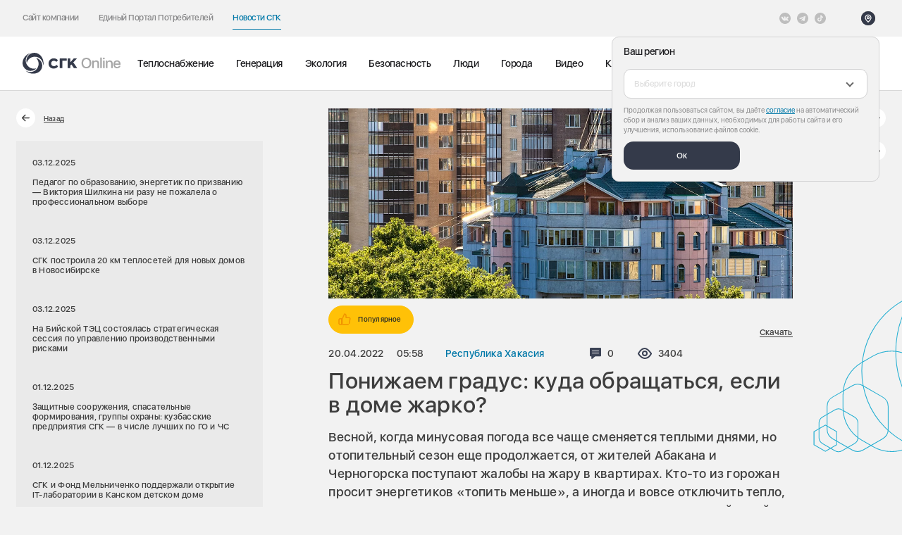

--- FILE ---
content_type: text/html; charset=UTF-8
request_url: https://sibgenco.online/news/element/ponizhaem-gradus-kuda-obrashchatsya-esli-v-dome-zharko/
body_size: 148745
content:
	<!DOCTYPE html>
	<html class="no-js" lang="ru" prefix="og: http://ogp.me/ns#">

	<base href="https://sibgenco.online/">

	<head>
	<title>Понижаем градус: куда обращаться, если в доме жарко? - «СГК Онлайн»</title>

	<link rel="icon" href="/local/templates/new_online/favicon/favicon.svg?1">
	<link rel="apple-touch-icon" sizes="76x76" href="/upload/resize_cache/webp/local/templates/new_online/favicon/apple-touch-icon.webp">
	<link rel="icon" type="image/png" sizes="32x32" href="/upload/resize_cache/webp/local/templates/new_online/favicon/favicon-32x32.webp">
	<link rel="icon" type="image/png" sizes="16x16" href="/upload/resize_cache/webp/local/templates/new_online/favicon/favicon-16x16.webp">
	<link rel="manifest" href="/local/templates/new_online/favicon/site.webmanifest">
	<link rel="mask-icon" href="/local/templates/new_online/favicon/safari-pinned-tab.svg" color="#5bbad5">
	<meta name="msapplication-TileColor" content="#2d89ef">
	<meta name="theme-color" content="#ffffff">

	<meta charset="utf-8">
	<meta name="viewport" content="width=device-width, initial-scale=1">

	<meta name="msvalidate.01" content="1333691F1A5BE46EC79EC3EF6FCF9F5C" />

	<link rel="preload" href="/local/templates/new_online/frontend/build/fonts/SFUIDisplay-Regular.woff2" as="font" type="font/woff2" crossorigin="anonymous">
	<link rel="preload" href="/local/templates/new_online/frontend/build/fonts/SFUIDisplay-Medium.woff2" as="font" type="font/woff2" crossorigin="anonymous">
	<link rel="preload" href="/local/templates/new_online/frontend/build/fonts/SFUIDisplay-Semibold.woff2" as="font" type="font/woff2" crossorigin="anonymous">
	<link rel="preload" href="/local/templates/new_online/frontend/build/fonts/SFUIDisplay-Bold.woff2" as="font" type="font/woff2" crossorigin="anonymous">
	<script data-skip-moving="true">
		(document.documentElement && document.documentElement.className && (function(html) {
			html.className = html.className.replace('no-js', 'js');
			var webp = new Image();
			webp.onload = webp.onerror = function() {
				html.className += (webp.width == 1 && webp.height == 1 ? ' webp' : ' no-webp');
			};
			webp.src = '[data-uri]';
		})(document.documentElement));
	</script>

		<meta http-equiv="Content-Type" content="text/html; charset=UTF-8" />
<meta name="keywords" content="куда обращаться, если в доме жарко" />
<meta name="description" content="&#128240; Рассказываем, кто отвечает за температурный режим в многоквартирном доме и как снизить подачу тепла, если очень жарко.  - «СГК Онлайн»" />
<link href="/local/templates/new_online/frontend/build/css/vendor.6da8e1e5.css?175939864547453" type="text/css"  data-template-style="true"  rel="stylesheet" />
<link href="/local/templates/new_online/frontend/build/css/app.842e59f1.css?1759398645245031" type="text/css"  data-template-style="true"  rel="stylesheet" />
<meta name="robots" max-image-preview:large">



	
	<meta property="og:locale" content="ru">
	<meta property="og:type" content="website">
	<meta property="og:url" content="https://sibgenco.online/news/element/ponizhaem-gradus-kuda-obrashchatsya-esli-v-dome-zharko/">
	<meta property="og:title" content="Понижаем градус: куда обращаться, если в доме жарко? - «СГК Онлайн»">
	<meta property="og:description" content="&#128240; Рассказываем, кто отвечает за температурный режим в многоквартирном доме и как снизить подачу тепла, если очень жарко.  - «СГК Онлайн»">
		<meta property="og:image" content="https://sibgenco.online/upload/resize_cache/webp/resize_cache/iblock/ec5/1300_1300_1/ec5b1603fff7c1bc51aa3f351d099586.webp">
	<meta property="og:image:url" content="https://sibgenco.online/upload/resize_cache/webp/resize_cache/iblock/ec5/1300_1300_1/ec5b1603fff7c1bc51aa3f351d099586.webp">
	<meta name="twitter:card" content="summary">
	<meta name="twitter:image" content="https://sibgenco.online/upload/resize_cache/webp/resize_cache/iblock/ec5/1300_1300_1/ec5b1603fff7c1bc51aa3f351d099586.webp">
	<meta name="twitter:title" content="Понижаем градус: куда обращаться, если в доме жарко? - «СГК Онлайн»">
	<meta name="twitter:description" content="&#128240; Рассказываем, кто отвечает за температурный режим в многоквартирном доме и как снизить подачу тепла, если очень жарко.  - «СГК Онлайн»">

	<!-- Yandex.Metrika counter -->
<script type="text/javascript" data-skip-moving="true">
  (function(m, e, t, r, i, k, a) {
    m[i] = m[i] || function() {
      (m[i].a = m[i].a || []).push(arguments)
    };
    m[i].l = 1 * new Date();
    k = e.createElement(t), a = e.getElementsByTagName(t)[0], k.async = 1, k.src = r, a.parentNode.insertBefore(k, a)
  })(window, document, "script", "https://mc.yandex.ru/metrika/tag.js", "ym");
  ym(49628098, "init", {
    clickmap: true,
    trackLinks: true,
    webvisor: true,
    accurateTrackBounce: true
  });
</script> <noscript>
  <div><img src="https://mc.yandex.ru/watch/49628098" style="position:absolute; left:-9999px;" alt="" /></div>
</noscript> <!-- /Yandex.Metrika counter -->	<link rel="stylesheet" href="https://cdnjs.cloudflare.com/ajax/libs/slim-select/1.27.0/slimselect.min.css" integrity="sha512-ifnw7uo3puPqptyK3NL7X5zAilwRd7g5DjC8NDov8+zS/wyT1jaoVocaLePaZ7cGzflIFv58/4AtqImsO8UYxw==" crossorigin="anonymous" referrerpolicy="no-referrer" />
<link rel="stylesheet" href="/local/includes/header/header.css?7"></head>
	<body>
		<div class="preloader-container js-preloader-container">
	<div class="preloader">
		<div class="preloader__inner">
			<div class="preloader__shape preloader__shape--border"></div>
			<div class="preloader__shape preloader__shape--main"></div>
			<div class="preloader__dot _1">
				<div class="preloader__mark"></div>
			</div>
			<div class="preloader__dot _8">
				<div class="preloader__mark"></div>
			</div>
			<div class="preloader__dot _7">
				<div class="preloader__mark"></div>
			</div>
			<div class="preloader__dot _2">
				<div class="preloader__mark"></div>
			</div>
			<div class="preloader__dot _9">
				<div class="preloader__mark"></div>
			</div>
			<div class="preloader__dot _6">
				<div class="preloader__mark"></div>
			</div>
			<div class="preloader__dot _3">
				<div class="preloader__mark"></div>
			</div>
			<div class="preloader__dot _4">
				<div class="preloader__mark"></div>
			</div>
			<div class="preloader__dot _5">
				<div class="preloader__mark"></div>
			</div>
		</div>
	</div>
</div>
		<div class="wrapper page-wrapper">
						<header class="header js-header a-header" data-barba-prevent="all">
	<div class="header-wrapper header__top header-top">
		<div class="header-top__global-nav header-top__global-nav--online">
			<button class="header-top__nav-btn" data-popup-open="nav">
    Новости СГК    <span class="header-top__link-icon">
        <svg width="8" height="12" viewBox="0 0 8 12" fill="none" xmlns="http://www.w3.org/2000/svg">
<path d="M1.33325 10.3333L5.99992 5.99999L1.33325 1.66666" stroke="white" stroke-width="1.5" stroke-linecap="square"/>
</svg>
    </span>
</button>
<div class="header-top__left" data-popup="nav">
            <div class="header-top__item">
            <a href="https://sibgenco.ru" class="header-top__link " target="_blank" >
                Сайт компании                <span class="header-top__link-icon">
                    <svg width="8" height="12" viewBox="0 0 8 12" fill="none" xmlns="http://www.w3.org/2000/svg">
<path d="M1.33325 10.3333L5.99992 5.99999L1.33325 1.66666" stroke="white" stroke-width="1.5" stroke-linecap="square"/>
</svg>
                </span>
            </a>
        </div>
            <div class="header-top__item">
            <a href="https://sibgenco.services/" class="header-top__link " target="_blank" >
                Единый Портал Потребителей                <span class="header-top__link-icon">
                    <svg width="8" height="12" viewBox="0 0 8 12" fill="none" xmlns="http://www.w3.org/2000/svg">
<path d="M1.33325 10.3333L5.99992 5.99999L1.33325 1.66666" stroke="white" stroke-width="1.5" stroke-linecap="square"/>
</svg>
                </span>
            </a>
        </div>
            <div class="header-top__item">
            <a href="https://sibgenco.online" class="header-top__link is-active" >
                Новости СГК                <span class="header-top__link-icon">
                    <svg width="8" height="12" viewBox="0 0 8 12" fill="none" xmlns="http://www.w3.org/2000/svg">
<path d="M1.33325 10.3333L5.99992 5.99999L1.33325 1.66666" stroke="white" stroke-width="1.5" stroke-linecap="square"/>
</svg>
                </span>
            </a>
        </div>
    </div>		</div>

		<div class="header-top__social">
    <ul class="list-unstyled social-block__list">
                    <li class="social-block__item">
                                    <a href="https://vk.com/sibgenco?_smt=search%3A1" class="social-block__link social-block__link--light" aria-label="Vkontakte" target="_blank" rel="noopener noreferrer">
                        <svg width="24" height="24" viewBox="0 0 24 24" fill="none" xmlns="http://www.w3.org/2000/svg">
<path d="M12 24C18.6274 24 24 18.6274 24 12C24 5.37258 18.6274 0 12 0C5.37258 0 0 5.37258 0 12C0 18.6274 5.37258 24 12 24Z" fill="#0078A8"/>
<path class="vk-path" fill-rule="evenodd" clip-rule="evenodd" d="M11.5467 17.263H12.4885C12.4885 17.263 12.773 17.2317 12.9183 17.0752C13.0519 16.9314 13.0477 16.6615 13.0477 16.6615C13.0477 16.6615 13.0293 15.3977 13.6158 15.2116C14.194 15.0282 14.9365 16.433 15.7235 16.9731C16.3186 17.3819 16.7708 17.2923 16.7708 17.2923L18.875 17.263C18.875 17.263 19.9758 17.1952 19.4539 16.3297C19.4111 16.2589 19.1499 15.6894 17.8893 14.5193C16.5699 13.2947 16.7466 13.4928 18.336 11.3744C19.3039 10.0843 19.6909 9.2967 19.57 8.95936C19.4547 8.63807 18.7428 8.72299 18.7428 8.72299L16.3736 8.73775C16.3736 8.73775 16.1979 8.71379 16.0677 8.79166C15.9404 8.86802 15.8585 9.046 15.8585 9.046C15.8585 9.046 15.4835 10.0443 14.9834 10.8933C13.9283 12.6848 13.5065 12.7794 13.3341 12.6682C12.933 12.4089 13.0331 11.6266 13.0331 11.0709C13.0331 9.33478 13.2964 8.6109 12.5204 8.42352C12.2628 8.36127 12.0733 8.3202 11.4147 8.31357C10.5693 8.3048 9.85376 8.31613 9.44861 8.51464C9.17908 8.64663 8.97116 8.94075 9.0978 8.95765C9.25438 8.97862 9.60904 9.05327 9.79707 9.30932C10.0399 9.6396 10.0313 10.3814 10.0313 10.3814C10.0313 10.3814 10.1708 12.4252 9.70552 12.6791C9.38615 12.8532 8.94806 12.4977 8.00749 10.8724C7.52555 10.0398 7.16168 9.11958 7.16168 9.11958C7.16168 9.11958 7.09152 8.9476 6.96638 8.85562C6.81451 8.74417 6.60231 8.70866 6.60231 8.70866L4.35089 8.72342C4.35089 8.72342 4.01291 8.73283 3.88884 8.87979C3.77846 9.01049 3.88007 9.28087 3.88007 9.28087C3.88007 9.28087 5.6427 13.4047 7.63849 15.4828C9.4685 17.3881 11.5467 17.263 11.5467 17.263Z" fill="white"/>
</svg>
                    </a>
                            </li>
                    <li class="social-block__item">
                                    <a href="#" class="social-block__link social-block__link--light" aria-label="открыть список Telegram" data-popup-open="social-177">
                        <svg width="24" height="24" viewBox="0 0 24 24" fill="none" xmlns="http://www.w3.org/2000/svg">
<path d="M12 24C18.629 24 24 18.629 24 12C24 5.371 18.629 0 12 0C5.371 0 0 5.371 0 12C0 18.629 5.371 24 12 24ZM5.491 11.74L17.061 7.279C17.598 7.085 18.067 7.41 17.893 8.222L17.894 8.221L15.924 17.502C15.778 18.16 15.387 18.32 14.84 18.01L11.84 15.799L10.393 17.193C10.233 17.353 10.098 17.488 9.788 17.488L10.001 14.435L15.561 9.412C15.803 9.199 15.507 9.079 15.188 9.291L8.317 13.617L5.355 12.693C4.712 12.489 4.698 12.05 5.491 11.74Z" fill="#0078A8"/>
</svg>
                    </a>
                    <div class="city-popup social-popup" data-popup="social-177">
                        <ul class="list-unstyled social-list">
                                                            <li class="soc-dropdown-list__item">
                                    <a href="https://t.me/sibgencoonline" class="soc-dropdown__link" target="_blank" rel="noopener noreferrer nofollow" aria-label="СГК Online">СГК Online</a>
                                </li>
                                                            <li class="soc-dropdown-list__item">
                                    <a href="https://t.me/sgk_nsk" class="soc-dropdown__link" target="_blank" rel="noopener noreferrer nofollow" aria-label="Новосибирск">Новосибирск</a>
                                </li>
                                                            <li class="soc-dropdown-list__item">
                                    <a href="https://t.me/sgk_krsk" class="soc-dropdown__link" target="_blank" rel="noopener noreferrer nofollow" aria-label="Красноярск">Красноярск</a>
                                </li>
                                                            <li class="soc-dropdown-list__item">
                                    <a href="https://t.me/sgk_kuzbass" class="soc-dropdown__link" target="_blank" rel="noopener noreferrer nofollow" aria-label="Кузбасс">Кузбасс</a>
                                </li>
                                                            <li class="soc-dropdown-list__item">
                                    <a href="https://t.me/sgk_barnaul" class="soc-dropdown__link" target="_blank" rel="noopener noreferrer nofollow" aria-label="Барнаул">Барнаул</a>
                                </li>
                                                            <li class="soc-dropdown-list__item">
                                    <a href="https://t.me/sibgenco_nvkz" class="soc-dropdown__link" target="_blank" rel="noopener noreferrer nofollow" aria-label="Новокузнецк">Новокузнецк</a>
                                </li>
                                                            <li class="soc-dropdown-list__item">
                                    <a href="https://t.me/SGC_rub" class="soc-dropdown__link" target="_blank" rel="noopener noreferrer nofollow" aria-label="Рубцовск">Рубцовск</a>
                                </li>
                                                            <li class="soc-dropdown-list__item">
                                    <a href="https://t.me/sgk_biysk" class="soc-dropdown__link" target="_blank" rel="noopener noreferrer nofollow" aria-label="Бийск">Бийск</a>
                                </li>
                                                            <li class="soc-dropdown-list__item">
                                    <a href="https://t.me/sgk_khakassia" class="soc-dropdown__link" target="_blank" rel="noopener noreferrer nofollow" aria-label="Хакасия">Хакасия</a>
                                </li>
                                                            <li class="soc-dropdown-list__item">
                                    <a href="https://t.me/tec_luchegorsk" class="soc-dropdown__link" target="_blank" rel="noopener noreferrer nofollow" aria-label="Лучегорск">Лучегорск</a>
                                </li>
                                                            <li class="soc-dropdown-list__item">
                                    <a href="https://t.me/reft_gres" class="soc-dropdown__link" target="_blank" rel="noopener noreferrer nofollow" aria-label="Рефтинская ГРЭС">Рефтинская ГРЭС</a>
                                </li>
                                                            <li class="soc-dropdown-list__item">
                                    <a href="https://t.me/SGC_client" class="soc-dropdown__link" target="_blank" rel="noopener noreferrer nofollow" aria-label="Потребителям СГК на прямых договорах">Потребителям СГК на прямых договорах</a>
                                </li>
                                                    </ul>
                    </div>
                            </li>
                    <li class="social-block__item">
                                    <a href="https://www.tiktok.com/@sgc_energy?" class="social-block__link social-block__link--light" aria-label="Tiktok" target="_blank" rel="noopener noreferrer">
                        <svg width="24" height="24" viewBox="0 0 24 24" fill="none" xmlns="http://www.w3.org/2000/svg">
<path d="M12 0C5.37361 0 0 5.37361 0 12C0 18.6264 5.37361 24 12 24C18.6264 24 24 18.6264 24 12C24 5.37361 18.6264 0 12 0ZM18.0202 9.18155V10.8064C17.254 10.8067 16.5096 10.6565 15.8075 10.3603C15.356 10.1697 14.9354 9.92414 14.5507 9.62737L14.5622 14.6286C14.5574 15.7548 14.1119 16.8129 13.3055 17.6099C12.6492 18.2587 11.8177 18.6712 10.9163 18.8048C10.7046 18.8361 10.489 18.8522 10.2711 18.8522C9.30623 18.8522 8.39025 18.5396 7.64095 17.963C7.49995 17.8544 7.36509 17.7367 7.2367 17.6099C6.36277 16.7461 5.91211 15.5755 5.988 14.3439C6.04589 13.4065 6.42122 12.5124 7.04691 11.8117C7.87472 10.8844 9.03281 10.3697 10.2711 10.3697C10.489 10.3697 10.7046 10.3861 10.9163 10.4175V11.0182V12.6894C10.7155 12.6232 10.5011 12.5867 10.2778 12.5867C9.14648 12.5867 8.23125 13.5097 8.24817 14.6418C8.25891 15.3662 8.65458 15.9994 9.23817 16.3484C9.51244 16.5125 9.82795 16.6141 10.1647 16.6326C10.4285 16.647 10.6818 16.6103 10.9163 16.5329C11.7246 16.2659 12.3077 15.5067 12.3077 14.6113L12.3104 11.2622V5.14781H14.548C14.5501 5.36953 14.5726 5.58586 14.6145 5.79548C14.7833 6.64397 15.2616 7.38009 15.9272 7.88194C16.5076 8.3197 17.2304 8.5792 18.0137 8.5792C18.0142 8.5792 18.0207 8.5792 18.0201 8.57869V9.18155H18.0202Z" fill="#0078A8"/>
</svg>
                    </a>
                            </li>
            </ul>
</div>
		<div class="header-top__right">
			
							<script data-skip-moving=true>
    window.setCityData = {
        locationName: '',
        id: ''
    };
</script>

<button class="header-top__button
 header-top__button--location" data-popup-open="city-dropdown">
    <span class="header-top__button-icon">
        <svg width="24" height="24" viewBox="0 0 24 24" fill="none" xmlns="http://www.w3.org/2000/svg" xmlns:xlink="http://www.w3.org/1999/xlink">
<rect width="24" height="24" rx="12" fill="url(#pattern0)"/>
<rect width="24" height="24" rx="12" fill="#343A4A"/>
<path fill-rule="evenodd" clip-rule="evenodd" d="M11.9992 12.8295C12.9933 12.8295 13.7992 12.0236 13.7992 11.0295C13.7992 10.0354 12.9933 9.22949 11.9992 9.22949C11.0051 9.22949 10.1992 10.0354 10.1992 11.0295C10.1992 12.0236 11.0051 12.8295 11.9992 12.8295Z" stroke="white" stroke-width="1.5" stroke-linecap="square"/>
<path fill-rule="evenodd" clip-rule="evenodd" d="M11.9992 18.2295C15.1792 15.3665 16.7992 12.93 16.7992 11.1026C16.7992 8.41125 14.6502 6.22949 11.9992 6.22949C9.34825 6.22949 7.19922 8.41125 7.19922 11.1026C7.19922 12.93 8.81922 15.3056 11.9992 18.2295Z" stroke="white" stroke-width="1.5" stroke-linecap="square"/>
<defs>
<pattern id="pattern0" patternContentUnits="objectBoundingBox" width="1" height="1">
<use xlink:href="#image0_1665_17787" transform="scale(0.00390625)"/>
</pattern>
<image id="image0_1665_17787" width="256" height="256" xlink:href="[data-uri]"/>
</defs>
</svg>
    </span>
    <span class="header-top__button-text js-header-city">
            </span>
</button>

<div class="city-popup js-city-popup js-block-page-mobile" data-popup="city-dropdown">
    <div class="city-popup__overlay js-city-popup-close" data-popup-close="city-dropdown"></div>
    <form method="POST" action="/local/components/custom/geotargeting/ajax.php" class="city-popup__form js-city-form">
        <input type="hidden" name="mode" value="region">
        <input type="hidden" name="action" value="setGeo">
        <div class="city-popup__head">
            <div class="city-popup__title">
                Ваш регион            </div>
        </div>
        <div class="city-popup__ctrl select-drop city-select js-select-wrapper">
            <select class="js-select-city" name="geo">
                <option data-placeholder="true"></option>
                                    <option data-subdomain="barnaul"  value="1" >Алтайский край</option>
                                    <option data-subdomain="kemerovo"  value="2" >Кемеровская область</option>
                                    <option data-subdomain="krasnoyarsk"  value="3" >Красноярский край</option>
                                    <option  value="274471" >Москва и Московская область</option>
                                    <option data-subdomain="novosibirsk"  value="4" >Новосибирская область</option>
                                    <option  value="170665" >Приморский край</option>
                                    <option data-subdomain="kyzyl"  value="5" >Республика Тыва</option>
                                    <option data-subdomain="abakan"  value="6" >Республика Хакасия</option>
                                    <option  value="68806" >Свердловская область</option>
                                    <option  value="232180" >Тульская область</option>
                            </select>
            <!-- <div class="header-location-identifier js-location-identifier"></div> -->
        </div>
        <div class="city-popup__bottom">
            <div class="city-popup__cookie">
                Продолжая пользоваться сайтом, вы даёте <a href="/personal-data/" target="_blank" class="city-popup__cookie-link">согласие</a> на автоматический сбор и анализ ваших данных, необходимых для работы сайта и его улучшения, использование файлов cookie.
            </div>
            <div class="city-popup__button">
                <button class="city-popup__btn js-city-popup-close city-popup__btn--online" data-popup-close="city-dropdown">Ок</button>
            </div>
        </div>
    </form>
</div>					</div>
	</div>

	<div class="header-wrapper main-header">
		<div class="main-header__logo">
			<a href="/" class="">
				<svg width="204" height="44" viewBox="0 0 204 44" fill="none" xmlns="http://www.w3.org/2000/svg">
<path d="M63.9686 32.889C60.8131 32.889 58.1367 31.8703 56.2282 29.9441C54.3349 28.0303 53.334 25.3601 53.334 22.2223C53.334 19.3192 54.3855 16.6419 56.2949 14.6846C58.2611 12.6668 61.0282 11.5557 64.0833 11.5557C67.7251 11.5557 70.9544 13.0721 72.5126 15.513V15.5148C72.5634 15.5943 72.5842 15.6892 72.5715 15.7826C72.5588 15.876 72.5134 15.9619 72.4433 16.025L69.4424 18.7477C69.4015 18.7845 69.3535 18.8127 69.3014 18.8305C69.2493 18.8483 69.1941 18.8554 69.1391 18.8512C69.0842 18.8471 69.0307 18.8318 68.9818 18.8064C68.933 18.7809 68.8898 18.7458 68.8549 18.7032C67.8211 17.433 66.0727 16.6126 64.398 16.6126C60.9633 16.6126 58.7446 18.8143 58.7446 22.2223C58.7446 25.5254 61.0451 27.8312 64.3402 27.8312C66.4309 27.8312 68.2273 26.9726 69.5384 25.3459C69.575 25.3006 69.6208 25.2637 69.6728 25.2377C69.7248 25.2116 69.7817 25.197 69.8398 25.1948C69.898 25.1926 69.9559 25.2029 70.0097 25.225C70.0635 25.2471 70.1119 25.2804 70.1518 25.3228L72.782 28.1308C72.844 28.1975 72.8814 28.2834 72.8879 28.3743C72.8943 28.4652 72.8695 28.5555 72.8175 28.6303C70.9793 31.297 67.6709 32.889 63.9686 32.889Z" fill="#343A4A"/>
<path d="M76.4434 31.4206V12.1352C76.4434 11.8152 76.7056 11.5557 77.0282 11.5557H90.0807C90.4034 11.5557 90.6656 11.8143 90.6656 12.1352V15.8419C90.6656 16.1619 90.4034 16.4214 90.0807 16.4214H81.7838V31.4206C81.7838 31.7406 81.5225 32.0001 81.1989 32.0001H77.0282C76.9518 32.0005 76.876 31.9857 76.8052 31.9568C76.7345 31.9279 76.6701 31.8853 76.6158 31.8315C76.5615 31.7777 76.5183 31.7137 76.4887 31.6432C76.4591 31.5727 76.4437 31.497 76.4434 31.4206Z" fill="#343A4A"/>
<path d="M93.0213 11.5557H97.3946C97.712 11.5557 97.9698 11.8028 97.9698 12.1068V19.0392C97.9698 19.3157 98.3315 19.4437 98.52 19.2321L105.165 11.7495C105.221 11.688 105.289 11.639 105.365 11.6057C105.44 11.5723 105.522 11.5552 105.605 11.5557H110.847C111.343 11.5557 111.53 11.977 111.171 12.3735L103.572 20.6668L104.354 20.6641C104.449 20.6627 104.544 20.6849 104.629 20.7286C104.714 20.7723 104.786 20.8362 104.841 20.9148L111.799 31.1495C112.048 31.5166 112.169 32.0001 111.54 32.0001H105.848C105.75 32.0008 105.653 31.9767 105.567 31.9301C105.48 31.8835 105.407 31.8159 105.354 31.7335L100.447 24.5761C100.425 24.542 100.395 24.5133 100.36 24.4923C100.325 24.4713 100.285 24.4585 100.245 24.4548C100.204 24.4511 100.163 24.4567 100.125 24.4711C100.087 24.4855 100.052 24.5083 100.024 24.5379L98.1173 26.6037C98.0229 26.7033 97.9701 26.8353 97.9698 26.9726V31.4499C97.9698 31.7539 97.712 32.0001 97.3938 32.0001H93.0213C92.704 32.0001 92.4453 31.7539 92.4453 31.449V12.1068C92.4453 11.8028 92.7031 11.5557 93.0213 11.5557Z" fill="#343A4A"/>
<path d="M24.0363 0.00654075C11.43 0.370985 5.97404 12.291 8.53849 20.6252C8.55271 20.6714 8.74116 20.7799 8.77849 20.6519C10.5536 14.5879 14.7749 10.603 19.6567 9.08032C30.1696 5.80387 39.0905 11.9479 41.5945 20.6412C42.0363 22.179 42.0834 23.8963 42.1225 25.4537C42.1278 25.6581 42.4212 25.683 42.4709 25.4839C45.2896 14.1488 36.4825 -0.35257 24.0363 0.00654075Z" fill="#343A4A"/>
<path d="M2.32886 29.7014C8.94664 40.4374 21.9964 39.2018 27.9333 32.8143C27.9662 32.7787 27.9662 32.5618 27.8373 32.5929C21.6969 34.0863 16.136 32.4249 12.376 28.9574C4.28175 21.4907 5.14309 10.6934 11.4195 4.17959C12.5298 3.0267 13.9938 2.12803 15.3226 1.31559C15.4978 1.20892 15.3724 0.941364 15.1742 0.997364C3.94931 4.22403 -4.20625 19.1023 2.32886 29.7014Z" fill="#343A4A"/>
<path d="M38.2671 34.6206C44.2555 23.521 36.6608 12.8374 28.1604 10.8899C28.1133 10.8792 27.9257 10.9877 28.0182 11.0837C32.3826 15.6543 33.7231 21.3014 32.5995 26.2908C30.1808 37.0339 20.3995 41.6872 11.6199 39.5086C10.0653 39.1237 8.55594 38.305 7.18705 37.561C7.00661 37.4632 6.83861 37.705 6.98616 37.8481C15.3951 45.9557 32.3551 45.5788 38.2679 34.6214" fill="#343A4A"/>
<path d="M131.098 10.3516C134.157 10.3516 136.587 11.3403 138.388 13.3177C140.178 15.2951 141.073 17.976 141.073 21.3602C141.073 24.7445 140.178 27.4253 138.388 29.4028C136.597 31.3704 134.167 32.3542 131.098 32.3542C128.028 32.3542 125.598 31.3704 123.808 29.4028C122.017 27.4253 121.122 24.7445 121.122 21.3602C121.122 17.976 122.017 15.2951 123.808 13.3177C125.598 11.3403 128.028 10.3516 131.098 10.3516ZM131.098 13.2587C129.071 13.2587 127.467 13.9867 126.287 15.4427C125.096 16.8987 124.501 18.8712 124.501 21.3602C124.501 23.8394 125.096 25.807 126.287 27.263C127.467 28.719 129.071 29.447 131.098 29.447C133.114 29.447 134.718 28.719 135.908 27.263C137.089 25.807 137.679 23.8394 137.679 21.3602C137.679 18.8712 137.089 16.8987 135.908 15.4427C134.718 13.9867 133.114 13.2587 131.098 13.2587ZM143 15.974H146.055V18.6745H146.114C147.107 16.7561 148.844 15.7969 151.323 15.7969C153.094 15.7969 154.491 16.3232 155.514 17.3759C156.527 18.4384 157.034 19.8895 157.034 21.7292V32H153.832V22.3342C153.832 21.1143 153.522 20.1797 152.902 19.5304C152.282 18.8712 151.387 18.5417 150.216 18.5417C149.006 18.5417 148.037 18.9253 147.309 19.6927C146.571 20.4699 146.202 21.4881 146.202 22.7474V32H143V15.974ZM159.462 9.74653H162.665V32H159.462V9.74653ZM165.3 15.974H168.502V32H165.3V15.974ZM166.908 13.6866C166.387 13.6866 165.944 13.5046 165.58 13.1406C165.216 12.7865 165.034 12.3536 165.034 11.842C165.034 11.3206 165.216 10.8828 165.58 10.5286C165.944 10.1745 166.387 9.9974 166.908 9.9974C167.429 9.9974 167.872 10.1745 168.236 10.5286C168.6 10.8828 168.782 11.3206 168.782 11.842C168.782 12.3536 168.6 12.7865 168.236 13.1406C167.872 13.5046 167.429 13.6866 166.908 13.6866ZM171.004 15.974H174.059V18.6745H174.118C175.111 16.7561 176.848 15.7969 179.327 15.7969C181.098 15.7969 182.495 16.3232 183.518 17.3759C184.531 18.4384 185.038 19.8895 185.038 21.7292V32H181.836V22.3342C181.836 21.1143 181.526 20.1797 180.906 19.5304C180.286 18.8712 179.391 18.5417 178.22 18.5417C177.01 18.5417 176.041 18.9253 175.313 19.6927C174.575 20.4699 174.206 21.4881 174.206 22.7474V32H171.004V15.974ZM194.004 18.3793C192.853 18.3793 191.898 18.763 191.141 19.5304C190.373 20.2977 189.945 21.2963 189.857 22.526H197.988C197.949 21.2766 197.565 20.2731 196.837 19.5156C196.109 18.7581 195.164 18.3793 194.004 18.3793ZM201.028 27.3073C200.802 28.7436 200.049 29.9193 198.77 30.8342C197.491 31.7393 195.951 32.1918 194.151 32.1918C191.829 32.1918 189.99 31.4589 188.632 29.9931C187.284 28.537 186.61 26.5547 186.61 24.046C186.61 21.5373 187.284 19.5304 188.632 18.0252C189.98 16.52 191.775 15.7674 194.018 15.7674C196.222 15.7674 197.968 16.4806 199.257 17.9071C200.546 19.3238 201.19 21.2471 201.19 23.6771V24.7986H189.842V24.9905C189.842 26.3776 190.241 27.4893 191.037 28.3255C191.834 29.1716 192.892 29.5946 194.21 29.5946C195.145 29.5946 195.951 29.388 196.63 28.9748C197.309 28.5616 197.757 28.0058 197.973 27.3073H201.028Z" fill="#A6A6A6"/>
</svg>
			</a>
		</div>
		<div class="main-header__nav">
			
<nav class="menu-main-nav">
    <ul class="menu-main-nav__list list-unstyled">
                    <li class="menu-main-nav__item">
                <a href="/news/heat/" class="menu-main-nav__link js-menu-nav-link" data-barba-prevent>
                    Теплоснабжение                                    </a>
            </li>
                    <li class="menu-main-nav__item">
                <a href="/news/generation/" class="menu-main-nav__link js-menu-nav-link" data-barba-prevent>
                    Генерация                                    </a>
            </li>
                    <li class="menu-main-nav__item">
                <a href="/news/ecology/" class="menu-main-nav__link js-menu-nav-link" data-barba-prevent>
                    Экология                                    </a>
            </li>
                    <li class="menu-main-nav__item">
                <a href="/news/bezopasnost/" class="menu-main-nav__link js-menu-nav-link" data-barba-prevent>
                    Безопасность                                    </a>
            </li>
                    <li class="menu-main-nav__item">
                <a href="/news/people/" class="menu-main-nav__link js-menu-nav-link" data-barba-prevent>
                    Люди                                    </a>
            </li>
                    <li class="menu-main-nav__item">
                <a href="/news/city/" class="menu-main-nav__link js-menu-nav-link" data-barba-prevent>
                    Города                                    </a>
            </li>
                    <li class="menu-main-nav__item">
                <a href="/video/" class="menu-main-nav__link js-menu-nav-link" data-barba-prevent>
                    Видео                                    </a>
            </li>
                    <li class="menu-main-nav__item">
                <a href="/repair-map/" class="menu-main-nav__link js-menu-nav-link" data-barba-prevent>
                    Карты                                    </a>
            </li>
            </ul>
</nav>
			<div class="header-hotline-mobile js-hotline-mobile"></div>

							<div class="header-top__button main-header__tags">
    <div class="header-top__button-icon">
        <svg width="14" height="14" viewBox="0 0 14 14" fill="none" xmlns="http://www.w3.org/2000/svg">
<path d="M13.6582 7.43892L7.05091 0.840918C6.81674 0.606648 6.50262 0.408046 6.10836 0.244854C5.71398 0.0816287 5.35361 0 5.02706 0H1.18284C0.862442 0 0.585221 0.117135 0.351113 0.351113C0.117005 0.585221 0 0.862442 0 1.18284V5.02706C0 5.35357 0.0815316 5.71385 0.244821 6.10823C0.408111 6.50262 0.606745 6.81357 0.840918 7.04159L7.44808 13.6581C7.67604 13.886 7.95307 14 8.27981 14C8.59992 14 8.88047 13.886 9.1207 13.6581L13.658 9.11154C13.886 8.88348 13.9999 8.60649 13.9999 8.27994C13.9999 7.95957 13.886 7.67925 13.6582 7.43892ZM3.79337 3.7934C3.56221 4.02444 3.28353 4.14002 2.95698 4.14002C2.63057 4.14002 2.35176 4.02444 2.12073 3.7934C1.88969 3.56234 1.77421 3.28366 1.77421 2.95715C1.77421 2.6306 1.88969 2.35183 2.12073 2.12089C2.35179 1.88982 2.63057 1.77424 2.95698 1.77424C3.28353 1.77424 3.56231 1.88982 3.79337 2.12089C4.02431 2.35183 4.13989 2.63063 4.13989 2.95715C4.13989 3.28366 4.02444 3.56234 3.79337 3.7934Z" fill="black"/>
</svg>
    </div>
    <div class="header-tags-dropdown header-top__button-text">
        <select class="js-choices-searchable js-tags-select" data-placeholder="Тэги">
            <option value="/news/">Все теги</option>
                            <option value="/news/filter/tag-is-lyudizazhivoe/">#людиЗаживое </option>
                            <option value="/news/filter/tag-is-pobeda80/">#Победа80 </option>
                            <option value="/news/filter/tag-is-sokhranimles/">#сохранимлес</option>
                            <option value="/news/filter/tag-is-a-deystvitelno-vopros/">А действительно, вопрос!</option>
                            <option value="/news/filter/tag-is-abakan/">Абакан</option>
                            <option value="/news/filter/tag-is-abakanskaya-tets/">Абаканская ТЭЦ</option>
                            <option value="/news/filter/tag-is-akademiya-liderstva/">Академия лидерства</option>
                            <option value="/news/filter/tag-is-apimonitoring/">Апимониторинг</option>
                            <option value="/news/filter/tag-is-barabinskaya-tets/">Барабинская ТЭЦ</option>
                            <option value="/news/filter/tag-is-barnaul/">Барнаул</option>
                            <option value="/news/filter/tag-is-barnaulskaya-teplomagistralnaya-kompaniya/">Барнаульская тепломагистральная компания</option>
                            <option value="/news/filter/tag-is-barnaulskaya-teplosetevaya-kompaniya/">Барнаульская теплосетевая компания</option>
                            <option value="/news/filter/tag-is-barnaulskaya-tets-2/">Барнаульская ТЭЦ-2</option>
                            <option value="/news/filter/tag-is-barnaulskaya-tets-3/">Барнаульская ТЭЦ-3</option>
                            <option value="/news/filter/tag-is-bezopasnost/">Безопасность</option>
                            <option value="/news/filter/tag-is-belovo/">Белово</option>
                            <option value="/news/filter/tag-is-belovskaya-gres/">Беловская ГРЭС</option>
                            <option value="/news/filter/tag-is-biysk/">Бийск</option>
                            <option value="/news/filter/tag-is-blagotvoritelnost/">Благотворительность </option>
                            <option value="/news/filter/tag-is-blagoustroystvo/">Благоустройство</option>
                            <option value="/news/filter/tag-is-borba-s-pavodkom/">Борьба с паводком </option>
                            <option value="/news/filter/tag-is-buryy-ugol/">Бурый уголь</option>
                            <option value="/news/filter/tag-is-vlasti/">Власти</option>
                            <option value="/news/filter/tag-is-vodootvedenie/">Водоотведение</option>
                            <option value="/news/filter/tag-is-vodosnabzhenie/">Водоснабжение</option>
                            <option value="/news/filter/tag-is-vremya-silnykh/">Время сильных </option>
                            <option value="/news/filter/tag-is-vyrabotka/">Выработка</option>
                            <option value="/news/filter/tag-is-gidravlicheskie-ispytaniya/">Гидравлические испытания</option>
                            <option value="/news/filter/tag-is-gtes-novokuznetskaya/">ГТЭС «Новокузнецкая»</option>
                            <option value="/news/filter/tag-is-den-otkrytykh-dverey/">День открытых дверей</option>
                            <option value="/news/filter/tag-is-den-energetika/">День энергетика </option>
                            <option value="/news/filter/tag-is-dolzhniki/">Должники</option>
                            <option value="/news/filter/tag-is-dom-s-teplom/">Дом с теплом</option>
                            <option value="/news/filter/tag-is-dpm/">ДПМ</option>
                            <option value="/news/filter/tag-is-est-ideya/">Есть идея</option>
                            <option value="/news/filter/tag-is-zhizn-kollektiva/">Жизнь коллектива </option>
                            <option value="/news/filter/tag-is-zhkkh/">ЖКХ</option>
                            <option value="/news/filter/tag-is-zhkkh-po-polochkam/">ЖКХ по полочкам</option>
                            <option value="/news/filter/tag-is-zhsk/">ЖСК</option>
                            <option value="/news/filter/tag-is-zelenaya-druzhina/">Зеленая дружина</option>
                            <option value="/news/filter/tag-is-zelenogorsk/">Зеленогорск</option>
                            <option value="/news/filter/tag-is-zshm/">ЗШМ</option>
                            <option value="/news/filter/tag-is-investitsii/">Инвестиции</option>
                            <option value="/news/filter/tag-is-result-2022/">Итоги 2022</option>
                            <option value="/news/filter/tag-is-itogi-2023-goda/">Итоги 2023 года</option>
                            <option value="/news/filter/tag-is-itogi-2024-goda/">Итоги 2024 года</option>
                            <option value="/news/filter/tag-is-kadry/">Кадры</option>
                            <option value="/news/filter/tag-is-kansk/">Канск</option>
                            <option value="/news/filter/tag-is-kanskaya-teploset/">Канская теплосеть</option>
                            <option value="/news/filter/tag-is-kanskaya-tets/">Канская ТЭЦ</option>
                            <option value="/news/filter/tag-is-karty-rabot-na-teplosetyakh/">Карты работ на теплосетях</option>
                            <option value="/news/filter/tag-is-kemerovo/">Кемерово</option>
                            <option value="/news/filter/tag-is-kemerovskaya-gres/">Кемеровская ГРЭС</option>
                            <option value="/news/filter/tag-is-kemerovskaya-teplosetevaya-kompaniya/">Кемеровская теплосетевая компания </option>
                            <option value="/news/filter/tag-is-kemerovskaya-tets/">Кемеровская ТЭЦ</option>
                            <option value="/news/filter/tag-is-komanda-sgk/">Команда СГК</option>
                            <option value="/news/filter/tag-is-konkurs/">Конкурс </option>
                            <option value="/news/filter/tag-is-konferentsiya/">Конференция</option>
                            <option value="/news/filter/tag-is-kontsessionnye-soglasheniya/">Концессионные соглашения</option>
                            <option value="/news/filter/tag-is-korporativnaya-otvetstvennost/">Корпоративная ответственность</option>
                            <option value="/news/filter/tag-is-korporativnyy-universitet/">Корпоративный университет </option>
                            <option value="/news/filter/tag-is-krasnoyarsk/">Красноярск</option>
                            <option value="/news/filter/tag-is-krasnoyarskaya-gres-2/">Красноярская ГРЭС-2</option>
                            <option value="/news/filter/tag-is-krasnoyarskaya-teplotransportnaya-kompaniya/">Красноярская теплотранспортная компания</option>
                            <option value="/news/filter/tag-is-krasnoyarskaya-tets-1/">Красноярская ТЭЦ-1</option>
                            <option value="/news/filter/tag-is-krasnoyarskaya-tets-2/">Красноярская ТЭЦ-2</option>
                            <option value="/news/filter/tag-is-krasnoyarskaya-tets-3/">Красноярская ТЭЦ-3</option>
                            <option value="/news/filter/tag-is-kuznetskaya-tets/">Кузнецкая ТЭЦ</option>
                            <option value="/news/filter/tag-is-kuybyshev/">Куйбышев</option>
                            <option value="/news/filter/tag-is-kyzyl/">Кызыл</option>
                            <option value="/news/filter/tag-is-kyzylskaya-tets/">Кызыльская ТЭЦ</option>
                            <option value="/news/filter/tag-is-malye-sela-khakasii/">Малые села Хакасии </option>
                            <option value="/news/filter/tag-is-mezhregionalnaya-teplosetevaya-kompaniya/">Межрегиональная теплосетевая компания</option>
                            <option value="/news/filter/tag-is-minusinsk/">Минусинск</option>
                            <option value="/news/filter/tag-is-minusinskaya-tets/">Минусинская ТЭЦ</option>
                            <option value="/news/filter/tag-is-molodezh-sgk/">Молодежь СГК</option>
                            <option value="/news/filter/tag-is-muzey/">Музей</option>
                            <option value="/news/filter/tag-is-myski/">Мыски</option>
                            <option value="/news/filter/tag-is-nagrady/">Награды</option>
                            <option value="/news/filter/tag-is-nazarovo/">Назарово</option>
                            <option value="/news/filter/tag-is-nazarovskaya-gres/">Назаровская ГРЭС</option>
                            <option value="/news/filter/tag-is-naznacheniya/">Назначения</option>
                            <option value="/news/filter/tag-is-narodnyy-kontrol/">Народный контроль</option>
                            <option value="/news/filter/tag-is-novaya-model-rynka-tepla/">Новая модель рынка тепла</option>
                            <option value="/news/filter/tag-is-novo-kemerovskaya-tets/">Ново-Кемеровская ТЭЦ</option>
                            <option value="/news/filter/tag-is-novokuznetsk/">Новокузнецк</option>
                            <option value="/news/filter/tag-is-novosibirsk/">Новосибирск</option>
                            <option value="/news/filter/tag-is-ogranichenie-teplosnabzheniya/">Ограничение теплоснабжения</option>
                            <option value="/news/filter/tag-is-ozp/">ОЗП</option>
                            <option value="/news/filter/tag-is-okhrana-truda/">Охрана труда</option>
                            <option value="/news/filter/tag-is-partnery-sgk-pervye-litsa/">Партнеры СГК: первые лица</option>
                            <option value="/news/filter/tag-is-pilotnyy-proekt/">Пилотный проект</option>
                            <option value="/news/filter/tag-is-platezhnaya-distsiplina/">Платежная дисциплина</option>
                            <option value="/news/filter/tag-is-podgotovka-k-ozp/">Подготовка к ОЗП</option>
                            <option value="/news/filter/tag-is-poznavatelnaya-informatsiya/">Познавательная информация</option>
                            <option value="/news/filter/tag-is-poleznaya-informatsiya/">Полезная информация</option>
                            <option value="/news/filter/tag-is-poryvy/">Порывы</option>
                            <option value="/news/filter/tag-is-potrebiteli/">Потребители </option>
                            <option value="/news/filter/tag-is-primorskaya-gres/">Приморская ГРЭС</option>
                            <option value="/news/filter/tag-is-proizvodstvennaya-bezopasnost/">Производственная безопасность</option>
                            <option value="/news/filter/tag-is-proizvodstvo/">Производство</option>
                            <option value="/news/filter/tag-is-professionalitet/">Профессионалитет</option>
                            <option value="/news/filter/tag-is-proforientatsiya/">Профориентация</option>
                            <option value="/news/filter/tag-is-remonty/">Ремонты</option>
                            <option value="/news/filter/tag-is-reftinskaya-gres/">Рефтинская ГРЭС</option>
                            <option value="/news/filter/tag-is-rubtsovsk/">Рубцовск</option>
                            <option value="/news/filter/tag-is-sbyt/">Сбыт</option>
                            <option value="/news/filter/tag-is-sgk-obyasnyaet/">СГК объясняет</option>
                            <option value="/news/filter/tag-is-servis/">Сервис </option>
                            <option value="/news/filter/tag-is-sibir-zaryazhaet/">Сибирь заряжает</option>
                            <option value="/news/filter/tag-is-smi-ob-sgk/">СМИ об СГК</option>
                            <option value="/news/filter/tag-is-sotsialnaya-otvetstvennost/">Социальная ответственность</option>
                            <option value="/news/filter/tag-is-sotsialnaya-politika/">Социальная политика</option>
                            <option value="/news/filter/tag-is-skhema-teplosnabzheniya/">Схема теплоснабжения </option>
                            <option value="/news/filter/tag-is-tarif/">Тариф</option>
                            <option value="/news/filter/tag-is-temperaturnyy-rezhim/">Температурный режим</option>
                            <option value="/news/filter/tag-is-teplo-v-ekonomike/">Тепло в экономике </option>
                            <option value="/news/filter/tag-is-teplovye-seti/">Тепловые сети</option>
                            <option value="/news/filter/tag-is-teploenergetika/">Теплоэнергетика</option>
                            <option value="/news/filter/tag-is-tekhpris/">Техприс</option>
                            <option value="/news/filter/tag-is-tom-usinskaya-gres/">Томь-Усинская ГРЭС</option>
                            <option value="/news/filter/tag-is-ugol/">Уголь</option>
                            <option value="/news/filter/tag-is-finansovye-rezultaty/">Финансовые результаты</option>
                            <option value="/news/filter/tag-is-fond-andreya-melnichenko/">Фонд Андрея Мельниченко </option>
                            <option value="/news/filter/tag-is-tsifrovizatsiya-tepla/">Цифровизация тепла</option>
                            <option value="/news/filter/tag-is-chernogorsk/">Черногорск</option>
                            <option value="/news/filter/tag-is-chistyy-vozdukh/">Чистый воздух </option>
                            <option value="/news/filter/tag-is-ekologiya/">Экология</option>
                            <option value="/news/filter/tag-is-ekomarafon/">Экомарафон</option>
                            <option value="/news/filter/tag-is-ekskursiya/">Экскурсия</option>
                            <option value="/news/filter/tag-is-elektrozapravki/">Электрозаправки</option>
                            <option value="/news/filter/tag-is-elektrootoplenie/">Электроотопление</option>
                            <option value="/news/filter/tag-is-elektroenergetika/">Электроэнергетика</option>
                            <option value="/news/filter/tag-is-energoeffektivnost/">Энергоэффективность</option>
                            <option value="/news/filter/tag-is-yuzhnosibirskaya-teplosetevaya-kompaniya/">Южносибирская теплосетевая компания</option>
                    </select>
    </div>
</div>			
							<div class="main-header__search">
					<button class="light-btn round-btn search-btn" aria-label="открыть поиск по сайту" data-popup-open="search-input">
						<svg width="20" height="20" viewBox="0 0 20 20" fill="none" xmlns="http://www.w3.org/2000/svg">
    <path d="M12.2929 14.7071C11.9024 14.3166 11.9024 13.6834 12.2929 13.2929C12.6834 12.9024 13.3166 12.9024 13.7071 13.2929L17.7071 17.2929C18.0976 17.6834 18.0976 18.3166 17.7071 18.7071C17.3166 19.0976 16.6834 19.0976 16.2929 18.7071L12.2929 14.7071Z" fill="#1F1F22" />
    <path d="M9 14C11.7614 14 14 11.7614 14 9C14 6.23858 11.7614 4 9 4C6.23858 4 4 6.23858 4 9C4 11.7614 6.23858 14 9 14ZM9 16C5.13401 16 2 12.866 2 9C2 5.13401 5.13401 2 9 2C12.866 2 16 5.13401 16 9C16 12.866 12.866 16 9 16Z" fill="#1F1F22" />

</svg>					</button>
				</div>
				<div class="search-block" data-popup="search-input">
					<div class="search-input__overlay" data-popup-close="search-input"></div>
					<form method="get" action="/search/" class="search-block__form js-main-searchbar">
						<div class="search-block__inner">
							<input type="text" name="q" class="search-block__input js-search-input" autocomplete="off">
							<button class="search-block__submit link-arrow link-arrow--yellow">
								<span class="link-arrow__text">
									Поиск
								</span>
								<span class="link-arrow__icon">
									<svg width="12" height="8" viewBox="0 0 12 8" fill="none" xmlns="http://www.w3.org/2000/svg">
<path d="M10.3334 1.3335L6.00008 6.00016L1.66675 1.3335" stroke="#1F1F22" stroke-width="1.5" stroke-linecap="square"/>
</svg>
								</span>
							</button>
						</div>
						<ul class="list-unstyled autocomplete-list js-autocomplete-list"></ul>
						<button class="search-block__submit-mobile light-btn round-btn search-btn">
							<svg width="20" height="20" viewBox="0 0 20 20" fill="none" xmlns="http://www.w3.org/2000/svg">
    <path d="M12.2929 14.7071C11.9024 14.3166 11.9024 13.6834 12.2929 13.2929C12.6834 12.9024 13.3166 12.9024 13.7071 13.2929L17.7071 17.2929C18.0976 17.6834 18.0976 18.3166 17.7071 18.7071C17.3166 19.0976 16.6834 19.0976 16.2929 18.7071L12.2929 14.7071Z" fill="#1F1F22" />
    <path d="M9 14C11.7614 14 14 11.7614 14 9C14 6.23858 11.7614 4 9 4C6.23858 4 4 6.23858 4 9C4 11.7614 6.23858 14 9 14ZM9 16C5.13401 16 2 12.866 2 9C2 5.13401 5.13401 2 9 2C12.866 2 16 5.13401 16 9C16 12.866 12.866 16 9 16Z" fill="#1F1F22" />

</svg>						</button>
					</form>
					<button type="button" class="search-block__close light-btn round-btn" data-popup-close="search-input">
						<svg width="20" height="20" viewBox="0 0 20 20" fill="none" xmlns="http://www.w3.org/2000/svg">
<path d="M2 2L18 18M2 18L18 2" stroke="black" stroke-width="1.5"/>
</svg>
					</button>
				</div>
			
			<div class="main-header__menu">
				<button class="light-btn menu-btn" data-lit-popup-open="menu" data-popup-open="menu">
					<span class="menu-btn__text">
						Меню
					</span>
					<span class="menu-btn__icon">
						<span class="menu-btn__line"></span>
						<span class="menu-btn__line"></span>
					</span>
				</button>
			</div>
		</div>
	</div>

	
</header>



			
			<main data-barba="wrapper" class="main js-page-wrapper">
				<div data-barba="container" data-barba-namespace="article-page">
				
<img src="/local/templates/new_online/frontend/build/img/decor-blue.svg" class="img-fluid decor" alt="">

<div class="news-container" itemscope itemtype="http://schema.org/Article">
	<span style="display:none !important" itemprop="description">
		
 Рассказываем, кто отвечает за температурный режим в многоквартирном доме �	</span>
		<meta itemprop="mainEntityOfPage" content="https://sibgenco.online/news/element/ponizhaem-gradus-kuda-obrashchatsya-esli-v-dome-zharko/">
	<meta itemprop="name" content="СГК">
	<meta itemprop="datePublished" content="2022-04-20">
	<meta itemprop="dateModified" content="2022-04-20">
		<aside class="aside aside-left">
		<div class="news-back-link-container">
			<a href="/news/" class="arrow-link js-back-link" data-barba-prevent>
				<span class="arrow-link__icon icon icon--white back-link__icon">
					<svg width="16" height="14" viewBox="0 0 16 14" fill="none" xmlns="http://www.w3.org/2000/svg">
    <path d="M9 1L15 7V7L9 13" stroke="#343A4A" stroke-width="2" stroke-linecap="round" stroke-linejoin="round" />
    <path d="M1 7.0885H14" stroke="#343A4A" stroke-width="2" stroke-linecap="round" stroke-linejoin="round" />
</svg>
				</span>
				<span class="arrow-link__text">
					<span class="link">Назад</span>
				</span>
			</a>
		</div>
								<ul class="list-unstyled block aside-news-list">
			<li class="aside-news-list__item">
			<a href="/news/element/2-pedagog-po-obrazovaniyu-energetik-po-prizvaniyu-viktoriya-shilkina-ni-razu-ne-pozhalela-o-professi/" class="aside-news__link">
				<div class="date">03.12.2025</div>
				<div class="aside-news__title">Педагог по образованию, энергетик по призванию — Виктория Шилкина ни разу не пожалела о профессиональном выборе</div>
			</a>
		</li>
			<li class="aside-news-list__item">
			<a href="/news/element/sgk-postroila-20-km-teplosetey-dlya-novykh-domov-v-novosibirske/" class="aside-news__link">
				<div class="date">03.12.2025</div>
				<div class="aside-news__title">СГК построила 20 км теплосетей для новых домов в Новосибирске</div>
			</a>
		</li>
			<li class="aside-news-list__item">
			<a href="/news/element/na-biyskoy-tets-sostoyalas-strategicheskaya-sessiya-po-upravleniyu-proizvodstvennymi-riskami/" class="aside-news__link">
				<div class="date">03.12.2025</div>
				<div class="aside-news__title">На Бийской ТЭЦ состоялась стратегическая сессия по управлению производственными рисками</div>
			</a>
		</li>
			<li class="aside-news-list__item">
			<a href="/news/element/zashchitnye-sooruzheniya-spasatelnye-formirovaniya-gruppy-okhrany-kuzbasskie-predpriyatiya-sgk-v-chi/" class="aside-news__link">
				<div class="date">01.12.2025</div>
				<div class="aside-news__title">Защитные сооружения, спасательные формирования, группы охраны: кузбасские предприятия СГК — в числе лучших по ГО и ЧС </div>
			</a>
		</li>
			<li class="aside-news-list__item">
			<a href="/news/element/sgk-i-fond-melnichenko-podderzhali-otkrytie-it-laboratorii-v-kanskom-detskom-dome/" class="aside-news__link">
				<div class="date">01.12.2025</div>
				<div class="aside-news__title">СГК и Фонд Мельниченко поддержали открытие IT-лаборатории в Канском детском доме</div>
			</a>
		</li>
			<li class="aside-news-list__item">
			<a href="/news/element/tochnost-v-uchete-tepla-teploenergetikov-novosibirska-obuchayut-na-novom-uchebnom-stende/" class="aside-news__link">
				<div class="date">01.12.2025</div>
				<div class="aside-news__title">Точность в учете тепла: теплоэнергетиков Новосибирска обучают на новом учебном стенде</div>
			</a>
		</li>
			<li class="aside-news-list__item">
			<a href="/news/element/sgk-stala-laureatom-natsionalnoy-premii-kontekst/" class="aside-news__link">
				<div class="date">01.12.2025</div>
				<div class="aside-news__title">СГК стала лауреатом Национальной премии «КонТЭКст»</div>
			</a>
		</li>
			<li class="aside-news-list__item">
			<a href="/news/element/eto-nastoyashchie-russkie-bogatyri-mekhanik-abakanskoy-tets-dmitriy-drumya-o-buldozerakh-chetra/" class="aside-news__link">
				<div class="date">01.12.2025</div>
				<div class="aside-news__title">«Это настоящие русские богатыри»: механик Абаканской ТЭЦ Дмитрий Друмя о бульдозерах «Четра»</div>
			</a>
		</li>
			<li class="aside-news-list__item">
			<a href="/news/element/2-pochti-10-mln-rubley-vlozhit-sgk-v-rekonstruktsiyu-gradirni-1-na-barnaulskoy-tets-2/" class="aside-news__link">
				<div class="date">01.12.2025</div>
				<div class="aside-news__title">Почти 10 млн рублей вложит СГК в реконструкцию градирни №1 на Барнаульской ТЭЦ-2</div>
			</a>
		</li>
			<li class="aside-news-list__item">
			<a href="/news/element/v-borbe-za-kadry-budushchikh-rabotnikov-luchshe-vospityvat-so-shkolnoy-skami/" class="aside-news__link">
				<div class="date">28.11.2025</div>
				<div class="aside-news__title">В борьбе за кадры. Будущих работников лучше воспитывать со школьной скамьи</div>
			</a>
		</li>
			<li class="aside-news-list__item">
			<a href="/news/element/na-nazarovskoy-gres-proveli-chistku-elektrofiltrov/" class="aside-news__link">
				<div class="date">28.11.2025</div>
				<div class="aside-news__title">На Назаровской ГРЭС провели чистку электрофильтров</div>
			</a>
		</li>
			<li class="aside-news-list__item">
			<a href="/news/element/v-eniseyskoy-sibiri-prokhodit-konkurs-detskikh-risunkov-energiya-mechty/" class="aside-news__link">
				<div class="date">28.11.2025</div>
				<div class="aside-news__title">В Енисейской Сибири проходит конкурс детских рисунков «Энергия мечты»</div>
			</a>
		</li>
			<li class="aside-news-list__item">
			<a href="/news/element/nas-sprashivayut-kak-zimoy-vedetsya-blagoustroystvo-posle-ustraneniya-defektov-na-teplosetyakh/" class="aside-news__link">
				<div class="date">28.11.2025</div>
				<div class="aside-news__title">Нас спрашивают: Как зимой ведется благоустройство после устранения дефектов на теплосетях?</div>
			</a>
		</li>
			<li class="aside-news-list__item">
			<a href="/news/element/odnazhdy-105-let-spustya-goelro-v-fotografiyakh-i-dokumentakh/" class="aside-news__link">
				<div class="date">28.11.2025</div>
				<div class="aside-news__title">Однажды 105 лет спустя: ГОЭЛРО в фотографиях и документах</div>
			</a>
		</li>
			<li class="aside-news-list__item">
			<a href="/news/element/sgk-v-tsentre-razrabotki-kompleksnykh-resheniy-dlya-modernizatsii-zhkkh/" class="aside-news__link">
				<div class="date">27.11.2025</div>
				<div class="aside-news__title">СГК — в центре разработки комплексных решений для модернизации ЖКХ</div>
			</a>
		</li>
			<li class="aside-news-list__item">
			<a href="/news/element/nachalsya-priem-zayavok-na-uchastie-v-konkurse-future-makers-junior-cup/" class="aside-news__link">
				<div class="date">27.11.2025</div>
				<div class="aside-news__title">Начался прием заявок на участие в конкурсе Future Makers: Junior Cup</div>
			</a>
		</li>
	</ul>			</aside>
	<article class="article">
				<div class="article-content">
			<div class="article-content-left">
							<div class="news__video">
			<div class="responsive">
				<picture class="">
																			<source type="image/webp" srcset="/upload/resize_cache/iblock/ec5/1300_1300_1/ec5b1603fff7c1bc51aa3f351d099586.webp">
																														<img src="/upload/resize_cache/webp/resize_cache/iblock/ec5/1300_1300_1/ec5b1603fff7c1bc51aa3f351d099586.webp" class="" itemprop=image loading=eager title="Понижаем градус: куда обращаться, если в доме жарко?" alt="Понижаем градус: куда обращаться, если в доме жарко?" width="1300" height="1300">
</picture>			</div>
			<div class="news__video-meta">
				<div class="news-metadata js-article-content">
					
	<div class="news-labels news-metadata-labels">
							<div class="news-label">
				<div class="btn btn-warning btn--label">
					<svg width="18" height="17" viewBox="0 0 18 17" fill="none" xmlns="http://www.w3.org/2000/svg">
<path fill-rule="evenodd" clip-rule="evenodd" d="M14.2328 16.7314H5.85715C5.45319 16.7314 5.12572 16.404 5.12572 16L5.12572 7.75C5.12572 7.64853 5.14683 7.54818 5.18771 7.45531L8.15914 0.705307C8.27598 0.439894 8.53858 0.268572 8.82858 0.268572C10.4699 0.268572 11.7886 1.61002 11.7886 3.25V5.51857H15.2579C15.9093 5.51248 16.5289 5.79487 16.9539 6.28831C17.3796 6.78254 17.5677 7.43892 17.4707 8.08374L17.4706 8.08483L16.7474 7.975L17.4706 8.08484L17.4706 8.08488L17.4705 8.08504L17.4704 8.08567L17.4701 8.08816L17.4686 8.09796L17.4628 8.13567L17.4417 8.27466L17.3717 8.73568L17.207 9.82044L17.0852 10.6221L16.7048 13.1268L16.5227 14.3259L16.4663 14.6974L16.4508 14.7992L16.4468 14.8258L16.4458 14.8325L16.4456 14.8336L16.4455 14.8343L16.4454 14.8347L16.4454 14.8348L15.7223 14.725L14.9992 14.6152L14.999 14.6164C14.9413 15 14.6154 15.2728 14.2449 15.2686L14.2449 15.2686H14.2366L6.58858 15.2686L6.58858 7.90387L9.27539 1.80041C9.88086 1.99251 10.3257 2.56472 10.3257 3.25L10.3257 6.25C10.3257 6.65396 10.6532 6.98143 11.0571 6.98143H15.2617V6.98148L15.2701 6.98138C15.4888 6.97888 15.6994 7.07337 15.8455 7.24297C15.9918 7.41293 16.058 7.64087 16.0241 7.86626L16.0238 7.86851L16.0223 7.87831L16.0166 7.91602L15.9955 8.05501L15.9254 8.51603L15.7607 9.60079L15.639 10.4024L15.2586 12.9071L15.0764 14.1063L15.02 14.4777L15.0046 14.5795L15.0005 14.6061L14.9995 14.6129L14.9992 14.6146L14.9992 14.6149L14.9992 14.615L14.9992 14.6151L15.7223 14.725M1.73143 14.4447C1.81695 14.931 2.23799 15.2773 2.7178 15.2687L2.73086 15.2685V15.2686H3.98286L3.98286 8.48143H2.73086H2.7178L2.7178 8.48131C2.23799 8.47275 1.81695 8.81899 1.73143 9.30528L1.73143 14.4447ZM2.73682 16.7314C1.49288 16.7501 0.439997 15.8283 0.275053 14.5971C0.270741 14.5649 0.268576 14.5325 0.268576 14.5V9.25C0.268576 9.21752 0.270741 9.18507 0.275053 9.15287C0.439999 7.92171 1.49288 6.99992 2.73684 7.01857H4.71429C5.11825 7.01857 5.44572 7.34604 5.44572 7.75L5.44572 16C5.44572 16.404 5.11825 16.7314 4.71429 16.7314L2.73682 16.7314Z" fill="#F19300"/>
</svg>
					Популярное
				</div>
			</div>
			</div>

<div class="news-metadata-datetime">
	<div class="news-metadata__date">20.04.2022</div>
	<time class="news-metadata__time">05:58</time>
</div>
	<a href="/news/filter/l_regions-is-республика хакасия/" class="news-metadata__location blue link-double-underline--hover">Республика Хакасия</a>
<div class="news-metadata__stats">
			<a href="#comments" class="news-metadata__comments">
			<svg width="16" height="16" viewBox="0 0 16 16" fill="none" xmlns="http://www.w3.org/2000/svg">
  <path fill-rule="evenodd" clip-rule="evenodd" d="M3 4.5c0-.277.286-.5.64-.5h8.72c.354 0 .64.223.64.5 0 .273-.286.5-.64.5H3.64C3.286 5 3 4.773 3 4.5zm0 3c0-.277.286-.5.64-.5h8.72c.354 0 .64.223.64.5s-.286.5-.64.5H3.64C3.286 8 3 7.777 3 7.5zM1.418 0C.636 0 0 .595 0 1.327v9.654c0 .736.636 1.33 1.418 1.33h.911v3.082a.61.61 0 00.996.47l4.287-3.551h6.97c.782 0 1.418-.595 1.418-1.33V1.326C16 .594 15.364 0 14.582 0H1.418z" fill="#3B4255"/>
</svg>
			<span class="news-metadata__comments-text">
				<span class="visually-hidden">Комментариев: </span>
				0			</span>
		</a>
				<div class="news-metadata__views">
			<svg width="20" height="16" viewBox="0 0 20 16" fill="none" xmlns="http://www.w3.org/2000/svg">
  <path clip-rule="evenodd" d="M9.873 1.003c-5.13 0-8.619 6.79-8.765 7.022-.15.24-.143.55.017.783C3.963 12.92 6.967 15 10.06 15c.11 0 .219-.004.328-.009 5.08-.24 8.382-5.991 8.52-6.236a.717.717 0 00-.038-.76c-2.802-3.955-5.32-6.992-8.998-6.992z" stroke="#3B4255" stroke-width="2"/>
  <path clip-rule="evenodd" d="M7 8c0 1.653 1.346 3 3 3s3-1.347 3-3-1.346-3-3-3-3 1.347-3 3z" stroke="#3B4255" stroke-width="2"/>
</svg>
			<span class="news-metadata__views-text">
				<span class="visually-hidden">Просмотров: </span>
				<span class="js-views-counter" data-video-id="198758">3404</span>
				<span class="js-views-counter-message"></span>
			</span>
		</div>
	</div>				</div>
				<a href="/upload/resize_cache/webp/resize_cache/iblock/ec5/1300_1300_1/ec5b1603fff7c1bc51aa3f351d099586.webp" class="link news__video-download-link" download>Скачать</a>
			</div>
		</div>
					<h1 id="article-title" class="h2 article-title " >
					Понижаем градус: куда обращаться, если в доме жарко?									</h1>
				<div class="">

											<div class="lead"><p>
	 Весной, когда минусовая погода все чаще сменяется теплыми днями, но отопительный сезон еще продолжается, от жителей Абакана и Черногорска поступают жалобы на жару в квартирах. Кто-то из горожан просит энергетиков «топить меньше», а иногда и вовсе отключить тепло, другие жители просят оставить отопление до наступления устойчивой погоды за окном.&nbsp; &nbsp;&nbsp;
</p></div>
					
			<div class="news-topics-and-tags-list">
			<ul class="topics-list news__topics-list">
			<li class="topics-list__item">
				<a href="/news/city/" class="topic" data-text="Города" itemprop="headline">Города</a>
			</li>
		</ul>
	
	<ul class="tags-list news__tags-list">
					<li class="tags-list__item">
				<a href="/news/city/filter/tag-is-poleznaya-informatsiya/" class="tag">
					<span data-text="Полезная информация" class="tag__text">Полезная информация</span>
				</a>
			</li>
					<li class="tags-list__item">
				<a href="/news/city/filter/tag-is-temperaturnyy-rezhim/" class="tag">
					<span data-text="Температурный режим" class="tag__text">Температурный режим</span>
				</a>
			</li>
					<li class="tags-list__item">
				<a href="/news/city/filter/tag-is-abakan/" class="tag">
					<span data-text="Абакан" class="tag__text">Абакан</span>
				</a>
			</li>
					<li class="tags-list__item">
				<a href="/news/city/filter/tag-is-chernogorsk/" class="tag">
					<span data-text="Черногорск" class="tag__text">Черногорск</span>
				</a>
			</li>
			</ul>
</div>
			
					</div>
	</div>
			<div class="news-history">
							<a href="/news/element/sgk-zavershila-remont-dvukh-kotlov-na-barnaulskikh-tets/" class="arrow-link news-history__link news-history__link--prev">
					<span class="arrow-link__text">
						<span class="link">Предыдущая статья</span>
					</span>
					<span class="arrow-link__icon icon icon--white">
						<svg width="16" height="14" viewBox="0 0 16 14" fill="none" xmlns="http://www.w3.org/2000/svg">
    <path d="M9 1L15 7V7L9 13" stroke="#343A4A" stroke-width="2" stroke-linecap="round" stroke-linejoin="round" />
    <path d="M1 7.0885H14" stroke="#343A4A" stroke-width="2" stroke-linecap="round" stroke-linejoin="round" />
</svg>
					</span>
				</a>
										<a href="/news/element/pro-lyubov-dtp-i-kota-s-volshebnoy-sherstkoy-istorii-bezdomnykh-zhivotnykh/" class="arrow-link news-history__link news-history__link--next">
					<span class="arrow-link__text">
						<span class="link">Следующая статья</span>
					</span>
					<span class="arrow-link__icon icon icon--white">
						<svg width="16" height="14" viewBox="0 0 16 14" fill="none" xmlns="http://www.w3.org/2000/svg">
    <path d="M9 1L15 7V7L9 13" stroke="#343A4A" stroke-width="2" stroke-linecap="round" stroke-linejoin="round" />
    <path d="M1 7.0885H14" stroke="#343A4A" stroke-width="2" stroke-linecap="round" stroke-linejoin="round" />
</svg>
					</span>
				</a>
					</div>
	</div>
<div class="article-content ">
	<div class="article-content-left ">
		<div class="wysiwyg content-filter-item js-content-filter visible" data-type="all-content">
		<div class="js-detail-body" itemprop="articleBody" >
		<!DOCTYPE html PUBLIC "-//W3C//DTD HTML 4.0 Transitional//EN" "http://www.w3.org/TR/REC-html40/loose.dtd">
<?xml encoding="utf-8" ?><html><body><p>
 <u>&#1056;&#1072;&#1089;&#1089;&#1082;&#1072;&#1079;&#1099;&#1074;&#1072;&#1077;&#1084;, &#1082;&#1090;&#1086; &#1086;&#1090;&#1074;&#1077;&#1095;&#1072;&#1077;&#1090; &#1079;&#1072; &#1090;&#1077;&#1084;&#1087;&#1077;&#1088;&#1072;&#1090;&#1091;&#1088;&#1085;&#1099;&#1081; &#1088;&#1077;&#1078;&#1080;&#1084; &#1074; &#1084;&#1085;&#1086;&#1075;&#1086;&#1082;&#1074;&#1072;&#1088;&#1090;&#1080;&#1088;&#1085;&#1086;&#1084; &#1076;&#1086;&#1084;&#1077; &#1080; &#1082;&#1072;&#1082; &#1089;&#1085;&#1080;&#1079;&#1080;&#1090;&#1100; &#1087;&#1086;&#1076;&#1072;&#1095;&#1091; &#1090;&#1077;&#1087;&#1083;&#1072;, &#1077;&#1089;&#1083;&#1080; &#1086;&#1095;&#1077;&#1085;&#1100; &#1078;&#1072;&#1088;&#1082;&#1086;</u>.
</p>
<p>
	 &#1050;&#1072;&#1082; &#1090;&#1086;&#1083;&#1100;&#1082;&#1086; &#1089;&#1088;&#1077;&#1076;&#1085;&#1077;&#1089;&#1091;&#1090;&#1086;&#1095;&#1085;&#1072;&#1103; &#1090;&#1077;&#1084;&#1087;&#1077;&#1088;&#1072;&#1090;&#1091;&#1088;&#1072; &#1074;&#1086;&#1079;&#1076;&#1091;&#1093;&#1072; &#1074; &#1090;&#1077;&#1095;&#1077;&#1085;&#1080;&#1077; &#1087;&#1103;&#1090;&#1080; &#1089;&#1091;&#1090;&#1086;&#1082; &#1076;&#1077;&#1088;&#1078;&#1080;&#1090;&#1089;&#1103; &#1085;&#1072; &#1086;&#1090;&#1084;&#1077;&#1090;&#1082;&#1077; +8&deg;C, &#1084;&#1091;&#1085;&#1080;&#1094;&#1080;&#1087;&#1072;&#1083;&#1100;&#1085;&#1099;&#1077; &#1074;&#1083;&#1072;&#1089;&#1090;&#1080; &#1087;&#1088;&#1080;&#1085;&#1080;&#1084;&#1072;&#1102;&#1090; &#1088;&#1077;&#1096;&#1077;&#1085;&#1080;&#1077; &#1079;&#1072;&#1074;&#1077;&#1088;&#1096;&#1080;&#1090;&#1100; &#1086;&#1090;&#1086;&#1087;&#1080;&#1090;&#1077;&#1083;&#1100;&#1085;&#1099;&#1081; &#1089;&#1077;&#1079;&#1086;&#1085; &#1074; &#1075;&#1086;&#1088;&#1086;&#1076;&#1077;. &#1055;&#1086;&#1082;&#1072; &#1101;&#1090;&#1086;&#1075;&#1086; &#1085;&#1077; &#1087;&#1088;&#1086;&#1080;&#1079;&#1086;&#1096;&#1083;&#1086;, &#1040;&#1073;&#1072;&#1082;&#1072;&#1085;&#1089;&#1082;&#1072;&#1103; &#1058;&#1069;&#1062; &#1087;&#1086;&#1076;&#1072;&#1077;&#1090; &#1090;&#1077;&#1087;&#1083;&#1086; &#1080; &#1075;&#1086;&#1088;&#1103;&#1095;&#1091;&#1102; &#1074;&#1086;&#1076;&#1091; &#1078;&#1080;&#1090;&#1077;&#1083;&#1103;&#1084; &#1040;&#1073;&#1072;&#1082;&#1072;&#1085;&#1072; &#1080; &#1063;&#1077;&#1088;&#1085;&#1086;&#1075;&#1086;&#1088;&#1089;&#1082;&#1072; &#1089;&#1090;&#1088;&#1086;&#1075;&#1086; &#1087;&#1086; &#1075;&#1088;&#1072;&#1092;&#1080;&#1082;&#1091;, &#1091;&#1090;&#1074;&#1077;&#1088;&#1078;&#1076;&#1077;&#1085;&#1085;&#1086;&#1084;&#1091; &#1072;&#1076;&#1084;&#1080;&#1085;&#1080;&#1089;&#1090;&#1088;&#1072;&#1094;&#1080;&#1077;&#1081; &#1101;&#1090;&#1080;&#1093; &#1075;&#1086;&#1088;&#1086;&#1076;&#1086;&#1074;.
</p>
<h3>
&#1063;&#1090;&#1086; &#1076;&#1077;&#1083;&#1072;&#1090;&#1100; &#1078;&#1080;&#1090;&#1077;&#1083;&#1103;&#1084; &#1084;&#1085;&#1086;&#1075;&#1086;&#1082;&#1074;&#1072;&#1088;&#1090;&#1080;&#1088;&#1085;&#1086;&#1075;&#1086; &#1076;&#1086;&#1084;&#1072;, &#1077;&#1089;&#1083;&#1080; &#1074; &#1082;&#1074;&#1072;&#1088;&#1090;&#1080;&#1088;&#1072;&#1093; &#1078;&#1072;&#1088;&#1082;&#1086;? </h3>
<p>
	 &#1044;&#1086;&#1089;&#1090;&#1080;&#1095;&#1100; &#1080;&#1076;&#1077;&#1072;&#1083;&#1100;&#1085;&#1086;&#1075;&#1086; &#1090;&#1077;&#1087;&#1083;&#1086;&#1074;&#1086;&#1075;&#1086; &#1073;&#1072;&#1083;&#1072;&#1085;&#1089;&#1072; &#1074; &#1082;&#1074;&#1072;&#1088;&#1090;&#1080;&#1088;&#1077; &#1073;&#1099;&#1074;&#1072;&#1077;&#1090; &#1085;&#1077;&#1087;&#1088;&#1086;&#1089;&#1090;&#1086;, &#1076;&#1083;&#1103; &#1082;&#1072;&#1078;&#1076;&#1086;&#1075;&#1086; &#1095;&#1077;&#1083;&#1086;&#1074;&#1077;&#1082;&#1072; &#1086;&#1085; &#1089;&#1074;&#1086;&#1081;. &#1055;&#1086;&#1101;&#1090;&#1086;&#1084;&#1091; &#1076;&#1072;&#1078;&#1077;, &#1077;&#1089;&#1083;&#1080; &#1090;&#1077;&#1084;&#1087;&#1077;&#1088;&#1072;&#1090;&#1091;&#1088;&#1072; &#1074; &#1076;&#1086;&#1084;&#1077; &#1089;&#1086;&#1086;&#1090;&#1074;&#1077;&#1090;&#1089;&#1090;&#1074;&#1091;&#1077;&#1090; &#1085;&#1086;&#1088;&#1084;&#1072;&#1090;&#1080;&#1074;&#1091;, &#1101;&#1090;&#1086; &#1089;&#1086;&#1074;&#1089;&#1077;&#1084; &#1085;&#1077; &#1086;&#1079;&#1085;&#1072;&#1095;&#1072;&#1077;&#1090;, &#1095;&#1090;&#1086; &#1076;&#1083;&#1103; &#1074;&#1089;&#1077;&#1093; &#1083;&#1102;&#1076;&#1077;&#1081; &#1073;&#1077;&#1079; &#1080;&#1089;&#1082;&#1083;&#1102;&#1095;&#1077;&#1085;&#1080;&#1103; &#1086;&#1085;&#1072; &#1073;&#1091;&#1076;&#1077;&#1090; &#1082;&#1086;&#1084;&#1092;&#1086;&#1088;&#1090;&#1085;&#1086;&#1081;.
</p>
<p>
	 &#1053;&#1086;&#1088;&#1084;&#1099; &#1090;&#1077;&#1084;&#1087;&#1077;&#1088;&#1072;&#1090;&#1091;&#1088;&#1099; &#1086;&#1087;&#1088;&#1077;&#1076;&#1077;&#1083;&#1103;&#1102;&#1090;&#1089;&#1103; &#1085;&#1077;&#1089;&#1082;&#1086;&#1083;&#1100;&#1082;&#1080;&#1084;&#1080; &#1076;&#1086;&#1082;&#1091;&#1084;&#1077;&#1085;&#1090;&#1072;&#1084;&#1080;: <br>
</p>
<ul>
	<li>&#1055;&#1086;&#1089;&#1090;&#1072;&#1085;&#1086;&#1074;&#1083;&#1077;&#1085;&#1080;&#1077; &#1055;&#1088;&#1072;&#1074;&#1080;&#1090;&#1077;&#1083;&#1100;&#1089;&#1090;&#1074;&#1072; &#1056;&#1060; &#8470;354 &#1086;&#1090; 06.05.2011 &#1075;.;</li>
	<li>&#1057;&#1072;&#1085;&#1055;&#1080;&#1053; 2.1.2.2645-10; </li>
	<li>&#1043;&#1054;&#1057;&#1058; 30494-2011;</li>
	<li>&#1057;&#1053;&#1080;&#1055; II&ndash;34&ndash;76. </li>
</ul>
<p>
</p>
<p>
 
				<figure>
					<picture><img src="/upload/medialibrary/161/161e3dff9b720a7aa5c4e6ddfa573a87.jpeg" class="img-fluid" loading="lazy" alt="&#1042; &#1086;&#1087;&#1088;&#1077;&#1076;&#1077;&#1083;&#1077;&#1085;&#1085;&#1099;&#1093; &#1091;&#1089;&#1083;&#1086;&#1074;&#1080;&#1103;&#1093;, &#1087;&#1088;&#1086;&#1087;&#1080;&#1089;&#1072;&#1085;&#1085;&#1099;&#1093; &#1074; &#1089;&#1086;&#1086;&#1090;&#1074;&#1077;&#1090;&#1089;&#1090;&#1074;&#1091;&#1102;&#1097;&#1080;&#1093; &#1087;&#1086;&#1089;&#1090;&#1072;&#1085;&#1086;&#1074;&#1083;&#1077;&#1085;&#1080;&#1103;&#1093; &#1080;&#1057;&#1053;&#1080;&#1055;, &#1085;&#1086;&#1088;&#1084;&#1072; &#1090;&#1077;&#1084;&#1087;&#1077;&#1088;&#1072;&#1090;&#1091;&#1088;&#1099; &#1084;&#1086;&#1078;&#1077;&#1090; &#1085;&#1077;&#1079;&#1085;&#1072;&#1095;&#1080;&#1090;&#1077;&#1083;&#1100;&#1085;&#1086; &#1080;&#1079;&#1084;&#1077;&#1085;&#1103;&#1090;&#1100;&#1089;&#1103; " title="&#1042; &#1086;&#1087;&#1088;&#1077;&#1076;&#1077;&#1083;&#1077;&#1085;&#1085;&#1099;&#1093; &#1091;&#1089;&#1083;&#1086;&#1074;&#1080;&#1103;&#1093;, &#1087;&#1088;&#1086;&#1087;&#1080;&#1089;&#1072;&#1085;&#1085;&#1099;&#1093; &#1074; &#1089;&#1086;&#1086;&#1090;&#1074;&#1077;&#1090;&#1089;&#1090;&#1074;&#1091;&#1102;&#1097;&#1080;&#1093; &#1087;&#1086;&#1089;&#1090;&#1072;&#1085;&#1086;&#1074;&#1083;&#1077;&#1085;&#1080;&#1103;&#1093; &#1080;&#1057;&#1053;&#1080;&#1055;, &#1085;&#1086;&#1088;&#1084;&#1072; &#1090;&#1077;&#1084;&#1087;&#1077;&#1088;&#1072;&#1090;&#1091;&#1088;&#1099; &#1084;&#1086;&#1078;&#1077;&#1090; &#1085;&#1077;&#1079;&#1085;&#1072;&#1095;&#1080;&#1090;&#1077;&#1083;&#1100;&#1085;&#1086; &#1080;&#1079;&#1084;&#1077;&#1085;&#1103;&#1090;&#1100;&#1089;&#1103; "></picture>
					<figcaption>&#1042; &#1086;&#1087;&#1088;&#1077;&#1076;&#1077;&#1083;&#1077;&#1085;&#1085;&#1099;&#1093; &#1091;&#1089;&#1083;&#1086;&#1074;&#1080;&#1103;&#1093;, &#1087;&#1088;&#1086;&#1087;&#1080;&#1089;&#1072;&#1085;&#1085;&#1099;&#1093; &#1074; &#1089;&#1086;&#1086;&#1090;&#1074;&#1077;&#1090;&#1089;&#1090;&#1074;&#1091;&#1102;&#1097;&#1080;&#1093; &#1087;&#1086;&#1089;&#1090;&#1072;&#1085;&#1086;&#1074;&#1083;&#1077;&#1085;&#1080;&#1103;&#1093; &#1080;&#1057;&#1053;&#1080;&#1055;, &#1085;&#1086;&#1088;&#1084;&#1072; &#1090;&#1077;&#1084;&#1087;&#1077;&#1088;&#1072;&#1090;&#1091;&#1088;&#1099; &#1084;&#1086;&#1078;&#1077;&#1090; &#1085;&#1077;&#1079;&#1085;&#1072;&#1095;&#1080;&#1090;&#1077;&#1083;&#1100;&#1085;&#1086; &#1080;&#1079;&#1084;&#1077;&#1085;&#1103;&#1090;&#1100;&#1089;&#1103; <br><a href="/upload/medialibrary/161/161e3dff9b720a7aa5c4e6ddfa573a87.jpeg" class="caption-download" download>Скачать</a></figcaption>
				</figure>
			
</p>
<p>
	 &#1045;&#1089;&#1083;&#1080; &#1073;&#1086;&#1083;&#1100;&#1096;&#1080;&#1085;&#1089;&#1090;&#1074;&#1086; &#1078;&#1080;&#1090;&#1077;&#1083;&#1077;&#1081; &#1076;&#1086;&#1084;&#1072; &#1074;&#1076;&#1088;&#1091;&#1075; &#1088;&#1077;&#1096;&#1072;&#1090;, &#1095;&#1090;&#1086; &#1085;&#1086;&#1088;&#1084;&#1072;&#1090;&#1080;&#1074;&#1085;&#1072;&#1103; &#1090;&#1077;&#1084;&#1087;&#1077;&#1088;&#1072;&#1090;&#1091;&#1088;&#1072; &#1076;&#1083;&#1103; &#1085;&#1080;&#1093; &#1085;&#1077;&#1082;&#1086;&#1084;&#1092;&#1086;&#1088;&#1090;&#1085;&#1072;&#1103; &#1080; &#1079;&#1072;&#1093;&#1086;&#1090;&#1103;&#1090; &#1089;&#1085;&#1080;&#1079;&#1080;&#1090;&#1100; &#1087;&#1086;&#1076;&#1072;&#1095;&#1091; &#1090;&#1077;&#1087;&#1083;&#1072; &#1074; &#1087;&#1077;&#1088;&#1080;&#1086;&#1076; &#1087;&#1088;&#1086;&#1093;&#1086;&#1078;&#1076;&#1077;&#1085;&#1080;&#1103; &#1086;&#1090;&#1086;&#1087;&#1080;&#1090;&#1077;&#1083;&#1100;&#1085;&#1086;&#1075;&#1086; &#1089;&#1077;&#1079;&#1086;&#1085;&#1072;, &#1090;&#1086; &#1089;&#1084;&#1086;&#1075;&#1091;&#1090; &#1089;&#1076;&#1077;&#1083;&#1072;&#1090;&#1100; &#1101;&#1090;&#1086; &#1095;&#1077;&#1088;&#1077;&#1079; &#1089;&#1074;&#1086;&#1102; &#1091;&#1087;&#1088;&#1072;&#1074;&#1083;&#1103;&#1102;&#1097;&#1091;&#1102; &#1082;&#1086;&#1084;&#1087;&#1072;&#1085;&#1080;&#1102;. <br>
</p>
<p>
 <u>&#1044;&#1083;&#1103; &#1101;&#1090;&#1086;&#1075;&#1086; &#1089;&#1086;&#1073;&#1089;&#1090;&#1074;&#1077;&#1085;&#1085;&#1080;&#1082;&#1072;&#1084; &#1087;&#1086;&#1084;&#1077;&#1097;&#1077;&#1085;&#1080;&#1081; &#1076;&#1086;&#1089;&#1090;&#1072;&#1090;&#1086;&#1095;&#1085;&#1086; &#1091;&#1089;&#1090;&#1088;&#1086;&#1080;&#1090;&#1100; &#1089;&#1086;&#1073;&#1088;&#1072;&#1085;&#1080;&#1077;, &#1075;&#1076;&#1077; &#1073;&#1091;&#1076;&#1077;&#1090; &#1087;&#1088;&#1080;&#1085;&#1103;&#1090;&#1086; &#1089;&#1086;&#1086;&#1090;&#1074;&#1077;&#1090;&#1089;&#1090;&#1074;&#1091;&#1102;&#1097;&#1077;&#1077; &#1088;&#1077;&#1096;&#1077;&#1085;&#1080;&#1077;</u>.
</p>
<p>
</p>
<div class="message-block">
	 &#1059;&#1087;&#1088;&#1072;&#1074;&#1083;&#1103;&#1102;&#1097;&#1072;&#1103; &#1082;&#1086;&#1084;&#1087;&#1072;&#1085;&#1080;&#1103; &#1086;&#1073;&#1103;&#1079;&#1072;&#1085;&#1072; &#1086;&#1090;&#1088;&#1077;&#1072;&#1075;&#1080;&#1088;&#1086;&#1074;&#1072;&#1090;&#1100; &#1085;&#1072; &#1078;&#1072;&#1083;&#1086;&#1073;&#1091; &#1078;&#1080;&#1083;&#1100;&#1094;&#1086;&#1074; &#1074; &#1090;&#1077;&#1095;&#1077;&#1085;&#1080;&#1077; &#1089;&#1091;&#1090;&#1086;&#1082;: &#1079;&#1072;&#1084;&#1077;&#1088;&#1080;&#1090;&#1100; &#1090;&#1077;&#1084;&#1087;&#1077;&#1088;&#1072;&#1090;&#1091;&#1088;&#1091;, &#1079;&#1072;&#1092;&#1080;&#1082;&#1089;&#1080;&#1088;&#1086;&#1074;&#1072;&#1090;&#1100; &#1079;&#1085;&#1072;&#1095;&#1077;&#1085;&#1080;&#1103; &#1074; &#1072;&#1082;&#1090;&#1077;, &#1086;&#1089;&#1090;&#1072;&#1074;&#1080;&#1074; &#1086;&#1076;&#1080;&#1085; &#1101;&#1082;&#1079;&#1077;&#1084;&#1087;&#1083;&#1103;&#1088; &#1085;&#1072; &#1088;&#1091;&#1082;&#1072;&#1093; &#1074;&#1083;&#1072;&#1076;&#1077;&#1083;&#1100;&#1094;&#1072; &#1087;&#1086;&#1084;&#1077;&#1097;&#1077;&#1085;&#1080;&#1103;. &#1045;&#1089;&#1083;&#1080; &#1101;&#1090;&#1086;&#1075;&#1086; &#1085;&#1077; &#1087;&#1088;&#1086;&#1080;&#1079;&#1086;&#1096;&#1083;&#1086;, &#1086;&#1073;&#1088;&#1072;&#1097;&#1077;&#1085;&#1080;&#1077; &#1084;&#1086;&#1078;&#1085;&#1086; &#1085;&#1072;&#1087;&#1088;&#1072;&#1074;&#1080;&#1090;&#1100; &#1074; &#1044;&#1077;&#1087;&#1072;&#1088;&#1090;&#1072;&#1084;&#1077;&#1085;&#1090; &#1078;&#1080;&#1083;&#1080;&#1097;&#1085;&#1086;&#1075;&#1086; &#1085;&#1072;&#1076;&#1079;&#1086;&#1088;&#1072; &#1061;&#1072;&#1082;&#1072;&#1089;&#1080;&#1080;, &#1087;&#1088;&#1077;&#1076;&#1074;&#1072;&#1088;&#1080;&#1090;&#1077;&#1083;&#1100;&#1085;&#1086; &#1087;&#1086;&#1079;&#1074;&#1086;&#1085;&#1080;&#1074; &#1087;&#1086; &#1090;&#1077;&#1083;&#1077;&#1092;&#1086;&#1085;&#1091; &#1075;&#1086;&#1088;&#1103;&#1095;&#1077;&#1081; &#1083;&#1080;&#1085;&#1080;&#1080;: 8 (3902) 22-10-75.
</div>
<p>
</p>
<p>
	 &#1050;&#1089;&#1090;&#1072;&#1090;&#1080;, &#1086;&#1090;&#1082;&#1083;&#1102;&#1095;&#1080;&#1090;&#1100; &#1074;&#1077;&#1089;&#1100; &#1076;&#1086;&#1084; &#1086;&#1090; &#1090;&#1077;&#1087;&#1083;&#1072; &#1076;&#1086;&#1089;&#1088;&#1086;&#1095;&#1085;&#1086;, &#1085;&#1077; &#1076;&#1086;&#1078;&#1080;&#1076;&#1072;&#1103;&#1089;&#1100; &#1086;&#1092;&#1080;&#1094;&#1080;&#1072;&#1083;&#1100;&#1085;&#1086;&#1075;&#1086; &#1079;&#1072;&#1074;&#1077;&#1088;&#1096;&#1077;&#1085;&#1080;&#1103; &#1086;&#1090;&#1086;&#1087;&#1080;&#1090;&#1077;&#1083;&#1100;&#1085;&#1086;&#1075;&#1086; &#1089;&#1077;&#1079;&#1086;&#1085;&#1072;, &#1090;&#1072;&#1082;&#1078;&#1077; &#1074;&#1086;&#1079;&#1084;&#1086;&#1078;&#1085;&#1086;. &#1063;&#1090;&#1086;&#1073;&#1099; &#1101;&#1090;&#1086; &#1089;&#1076;&#1077;&#1083;&#1072;&#1090;&#1100;, <u>&#1091;&#1087;&#1088;&#1072;&#1074;&#1083;&#1103;&#1102;&#1097;&#1072;&#1103; &#1082;&#1086;&#1084;&#1087;&#1072;&#1085;&#1080;&#1103; &#1076;&#1086;&#1083;&#1078;&#1085;&#1072; &#1086;&#1073;&#1088;&#1072;&#1090;&#1080;&#1090;&#1100;&#1089;&#1103; &#1074; &#1090;&#1077;&#1087;&#1083;&#1086;&#1089;&#1073;&#1099;&#1090;&#1086;&#1074;&#1086;&#1077; &#1087;&#1086;&#1076;&#1088;&#1072;&#1079;&#1076;&#1077;&#1083;&#1077;&#1085;&#1080;&#1077; &#1057;&#1043;&#1050; &#1074; &#1040;&#1073;&#1072;&#1082;&#1072;&#1085;&#1077; &#1089; &#1087;&#1088;&#1086;&#1090;&#1086;&#1082;&#1086;&#1083;&#1086;&#1084; &#1086;&#1073;&#1097;&#1077;&#1075;&#1086; &#1089;&#1086;&#1073;&#1088;&#1072;&#1085;&#1080;&#1103;</u>, &#1074; &#1082;&#1086;&#1090;&#1086;&#1088;&#1086;&#1084; &#1078;&#1080;&#1083;&#1100;&#1094;&#1099; &#1084;&#1085;&#1086;&#1075;&#1086;&#1082;&#1074;&#1072;&#1088;&#1090;&#1080;&#1088;&#1085;&#1086;&#1075;&#1086; &#1076;&#1086;&#1084;&#1072; &#1074;&#1089;&#1077; &#1073;&#1077;&#1079; &#1080;&#1089;&#1082;&#1083;&#1102;&#1095;&#1077;&#1085;&#1080;&#1103;, &#1074;&#1099;&#1088;&#1072;&#1078;&#1072;&#1102;&#1090; &#1089;&#1086;&#1075;&#1083;&#1072;&#1089;&#1080;&#1077; &#1085;&#1072; &#1076;&#1086;&#1089;&#1088;&#1086;&#1095;&#1085;&#1086;&#1077; &#1086;&#1090;&#1082;&#1083;&#1102;&#1095;&#1077;&#1085;&#1080;&#1077; &#1086;&#1090; &#1090;&#1077;&#1087;&#1083;&#1072;.
</p>
<p>
</p>
<p>
 <u>&#1042;&#1072;&#1078;&#1085;&#1086;&#1077; &#1091;&#1089;&#1083;&#1086;&#1074;&#1080;&#1077; &#1087;&#1088;&#1080; &#1101;&#1090;&#1086;&#1084;: &#1085;&#1072;&#1083;&#1080;&#1095;&#1080;&#1077; &#1086;&#1073;&#1097;&#1077;&#1076;&#1086;&#1084;&#1086;&#1074;&#1086;&#1075;&#1086; &#1087;&#1088;&#1080;&#1073;&#1086;&#1088;&#1072; &#1091;&#1095;&#1077;&#1090;&#1072;.</u> <br>
</p>
<p>
	 &#1045;&#1089;&#1083;&#1080; &#1077;&#1075;&#1086; &#1085;&#1077;&#1090; &#1080; &#1085;&#1072;&#1095;&#1080;&#1089;&#1083;&#1077;&#1085;&#1080;&#1103; &#1079;&#1072; &#1090;&#1077;&#1087;&#1083;&#1086; &#1087;&#1088;&#1086;&#1080;&#1079;&#1074;&#1086;&#1076;&#1103;&#1090;&#1089;&#1103; &#1087;&#1086; &#1085;&#1086;&#1088;&#1084;&#1072;&#1090;&#1080;&#1074;&#1091;, &#1090;&#1086; &#1091; &#1078;&#1080;&#1090;&#1077;&#1083;&#1077;&#1081; &#1074;&#1089;&#1077; &#1088;&#1072;&#1074;&#1085;&#1086; &#1086;&#1089;&#1090;&#1072;&#1077;&#1090;&#1089;&#1103; &#1074;&#1086;&#1079;&#1084;&#1086;&#1078;&#1085;&#1086;&#1089;&#1090;&#1100; &#1090;&#1088;&#1077;&#1073;&#1086;&#1074;&#1072;&#1090;&#1100; &#1086;&#1090; &#1089;&#1086;&#1090;&#1088;&#1091;&#1076;&#1085;&#1080;&#1082;&#1086;&#1074; &#1089;&#1074;&#1086;&#1077;&#1081; &#1059;&#1050; &#1086;&#1090;&#1088;&#1077;&#1075;&#1091;&#1083;&#1080;&#1088;&#1086;&#1074;&#1072;&#1090;&#1100; &#1090;&#1077;&#1084;&#1087;&#1077;&#1088;&#1072;&#1090;&#1091;&#1088;&#1091; &#1074; &#1076;&#1086;&#1084;&#1077; &#1076;&#1086; &#1082;&#1086;&#1084;&#1092;&#1086;&#1088;&#1090;&#1085;&#1086;&#1081;. <br>
</p>
<p>
	&#1060;&#1086;&#1090;&#1086;: &#1040;&#1085;&#1076;&#1088;&#1077;&#1103; &#1047;&#1072;&#1081;&#1095;&#1077;&#1085;&#1082;&#1086;<br>
</p>
<p>
</p>
<p>
</p>
<p>
</p>
<p>
</p></body></html>
	</div>
		</div>									<div class="content-filter-item js-content-filter" data-type="img" hidden>
		<ul class="list-unstyled content-list">
							<li class="content-list__item">
					<div class="content-item">
						<picture>
														<img itemprop="image" src="/upload/medialibrary/161/161e3dff9b720a7aa5c4e6ddfa573a87.jpeg" loading="eager" alt="Понижаем градус: куда обращаться, если в доме жарко?" title="Понижаем градус: куда обращаться, если в доме жарко?" class="img-fluid content-item__media lazy">
						</picture>
						<div class="content-item__actions lightgallery">
							<div class="content-item__actions-block">
								<a href="/upload/medialibrary/161/161e3dff9b720a7aa5c4e6ddfa573a87.jpeg" class="content-item__action" aria-label="Скачать изображение" download>
									<svg height="512" viewBox="0 0 512 512" width="512" xmlns="http://www.w3.org/2000/svg">
    <path
        fill="#fff"
        d="m409.785156 278.5-153.785156 153.785156-153.785156-153.785156 28.285156-28.285156 105.5 105.5v-355.714844h40v355.714844l105.5-105.5zm102.214844 193.5h-512v40h512zm0 0"
    />
</svg>
								</a>
								<button data-src="/upload/medialibrary/161/161e3dff9b720a7aa5c4e6ddfa573a87.jpeg" class="content-item__action lightgallery__link" aria-label="Посмотреть изображение">
									<svg width="30" height="30" viewBox="0 0 30 30" fill="none" xmlns="http://www.w3.org/2000/svg">
<path fill-rule="evenodd" clip-rule="evenodd" d="M12.3171 23.6341C18.5673 23.6341 23.6341 18.5673 23.6341 12.3171C23.6341 6.06683 18.5673 1 12.3171 1C6.06683 1 1 6.06683 1 12.3171C1 18.5673 6.06683 23.6341 12.3171 23.6341Z" stroke="#F4F3F1" stroke-width="2"/>
<path d="M28.976 28.976L20.9197 20.9197" stroke="#F4F3F1" stroke-width="2" stroke-linecap="round"/>
<path d="M12.3171 6.65857V17.9756" stroke="#F4F3F1" stroke-width="2" stroke-linecap="round"/>
<path d="M17.9756 12.3171H6.65857" stroke="#F4F3F1" stroke-width="2" stroke-linecap="round"/>
</svg>
								</button>
							</div>
						</div>
					</div>
				</li>
					</ul>
	</div>
		
		
		<section class="sharing-section">
	<img src="/local/templates/new_online/frontend/build/img/sharing-decor.svg" class="img-fluid sharing-section__decor">
	<div class="lead sharing-section__title">Понравилась наша статья? Поделитесь!</div>
		<div class="sharing-section__body">
		<ul class="list-unstyled news-social-list">
							<li class="news-social-list__item">
					<a href="#" class="arrow-link links-block__arrow-link js-share share-vk" target="_blank" rel="noopener noreferrer" aria-label="Поделиться в ВКонтакте" aria-described-by="article-title">
						<span class="arrow-link__text">
							<span class="link">ВКонтакте</span>
						</span>
						<span class="arrow-link__icon icon icon--dark">
							<svg width="16" height="14" viewBox="0 0 16 14" fill="none" xmlns="http://www.w3.org/2000/svg">
<path d="M9 1L15 7V7L9 13" stroke="#343A4A" stroke-width="2" stroke-linecap="round" stroke-linejoin="round"/>
<path d="M1 7.0885H14" stroke="#343A4A" stroke-width="2" stroke-linecap="round" stroke-linejoin="round"/>
</svg>
						</span>
					</a>
				</li>
					</ul>
	</div>
</section>					<section class="related-articles news-related-articles">
		<div class="block__top related-articles__top block">
			<span class="block__title dot-blue">Похожие статьи</span>
			<div class="related-articles__arrows js-related-articles-slider-arrows"></div>
		</div>
		<div class="related-articles-container js-related-articles-slider">
			<div class="glide__track" data-glide-el="track">
				<ul class="list-unstyled glide__slides related-articles-list">
											<li class="glide__slide related-articles-list__item">
							<a href="/news/element/eto-nastoyashchie-russkie-bogatyri-mekhanik-abakanskoy-tets-dmitriy-drumya-o-buldozerakh-chetra/" class="related-article">
								<div class="related-article__img responsive">
									<picture>
																					<source srcset="/upload/resize_cache/webp/iblock/917/0zlxzqzn0aujqshgx9whk5zb0da2gnxw.webp" type="image/webp">
																				<img src="/upload/resize_cache/webp/iblock/917/0zlxzqzn0aujqshgx9whk5zb0da2gnxw.webp" class="img-fluid fit-cover" loading="lazy" alt="«Это настоящие русские богатыри»: механик Абаканской ТЭЦ Дмитрий Друмя о бульдозерах «Четра»" title="«Это настоящие русские богатыри»: механик Абаканской ТЭЦ Дмитрий Друмя о бульдозерах «Четра»">
									</picture>
								</div>
								<div class="card__metadata">
									<div class="date text-sm">01.12.2025</div>
									<div class="related-articles__region">
										<object>
											<a href="/news/filter/l_regions-is-республика хакасия/" class="text-sm blue link-double-underline--hover">Республика Хакасия</a>
										</object>
									</div>
									<ul class="tags-list related-articles__tags-list">
																					<li class="tags-list__item">
												<object>
													<a href="/news/filter/tag-is-abakanskaya-tets/" class="tag">
														<span data-text="Абаканская ТЭЦ" class="tag__text">Абаканская ТЭЦ</span>
													</a>
												</object>
											</li>
																					<li class="tags-list__item">
												<object>
													<a href="/news/filter/tag-is-abakan/" class="tag">
														<span data-text="Абакан" class="tag__text">Абакан</span>
													</a>
												</object>
											</li>
																					<li class="tags-list__item">
												<object>
													<a href="/news/filter/tag-is-ugol/" class="tag">
														<span data-text="Уголь" class="tag__text">Уголь</span>
													</a>
												</object>
											</li>
																			</ul>
								</div>
								<div class="h5 card__description related-article__description">«Это настоящие русские богатыри»: механик Абаканской ТЭЦ Дмитрий Друмя о бульдозерах «Четра»</div>
							</a>
						</li>
											<li class="glide__slide related-articles-list__item">
							<a href="/news/element/rabotat-v-teple-obedat-v-komforte-v-khakasii-na-modulnykh-kotelnykh-poyavilis-spetsializirovannye-by/" class="related-article">
								<div class="related-article__img responsive">
									<picture>
																				<img src="/upload/resize_cache/iblock/747/400_400_1/2i2el50g4ig5n7422k7k84ha508nols9.JPG" class="img-fluid fit-cover" loading="lazy" alt="Работать в тепле, обедать в комфорте. В Хакасии на модульных котельных появились специализированные «бытовки»" title="Работать в тепле, обедать в комфорте. В Хакасии на модульных котельных появились специализированные «бытовки»">
									</picture>
								</div>
								<div class="card__metadata">
									<div class="date text-sm">25.11.2025</div>
									<div class="related-articles__region">
										<object>
											<a href="/news/filter/l_regions-is-республика хакасия/" class="text-sm blue link-double-underline--hover">Республика Хакасия</a>
										</object>
									</div>
									<ul class="tags-list related-articles__tags-list">
																					<li class="tags-list__item">
												<object>
													<a href="/news/filter/tag-is-abakan/" class="tag">
														<span data-text="Абакан" class="tag__text">Абакан</span>
													</a>
												</object>
											</li>
																					<li class="tags-list__item">
												<object>
													<a href="/news/filter/tag-is-zhizn-kollektiva/" class="tag">
														<span data-text="Жизнь коллектива " class="tag__text">Жизнь коллектива </span>
													</a>
												</object>
											</li>
																					<li class="tags-list__item">
												<object>
													<a href="/news/filter/tag-is-okhrana-truda/" class="tag">
														<span data-text="Охрана труда" class="tag__text">Охрана труда</span>
													</a>
												</object>
											</li>
																			</ul>
								</div>
								<div class="h5 card__description related-article__description">Работать в тепле, обедать в комфорте. В Хакасии на модульных котельных появились специализированные «бытовки»</div>
							</a>
						</li>
											<li class="glide__slide related-articles-list__item">
							<a href="/news/element/riga-abakan-kak-letchik-yuriy-moryakin-stal-inzhenerom-sgk/" class="related-article">
								<div class="related-article__img responsive">
									<picture>
																					<source srcset="/upload/resize_cache/webp/iblock/b64/8s8xd87t2w0idre3ntxveszrxw3zqgkf.webp" type="image/webp">
																				<img src="/upload/resize_cache/webp/iblock/b64/8s8xd87t2w0idre3ntxveszrxw3zqgkf.webp" class="img-fluid fit-cover" loading="lazy" alt="Рига – Абакан. Как летчик Юрий Морякин стал инженером СГК" title="Рига – Абакан. Как летчик Юрий Морякин стал инженером СГК">
									</picture>
								</div>
								<div class="card__metadata">
									<div class="date text-sm">21.11.2025</div>
									<div class="related-articles__region">
										<object>
											<a href="/news/filter/l_regions-is-республика хакасия/" class="text-sm blue link-double-underline--hover">Республика Хакасия</a>
										</object>
									</div>
									<ul class="tags-list related-articles__tags-list">
																					<li class="tags-list__item">
												<object>
													<a href="/news/filter/tag-is-abakanskaya-tets/" class="tag">
														<span data-text="Абаканская ТЭЦ" class="tag__text">Абаканская ТЭЦ</span>
													</a>
												</object>
											</li>
																					<li class="tags-list__item">
												<object>
													<a href="/news/filter/tag-is-abakan/" class="tag">
														<span data-text="Абакан" class="tag__text">Абакан</span>
													</a>
												</object>
											</li>
																			</ul>
								</div>
								<div class="h5 card__description related-article__description">Рига – Абакан. Как летчик Юрий Морякин стал инженером СГК</div>
							</a>
						</li>
											<li class="glide__slide related-articles-list__item">
							<a href="/news/element/nas-sprashivayut-chto-budet-esli-vovremya-ne-peredali-pokazaniya-schetchikov/" class="related-article">
								<div class="related-article__img responsive">
									<picture>
																					<source srcset="/upload/resize_cache/webp/iblock/9e7/c4vm1zkx69f0kmeba03q49n3jlvs4cvb.webp" type="image/webp">
																				<img src="/upload/resize_cache/webp/iblock/9e7/c4vm1zkx69f0kmeba03q49n3jlvs4cvb.webp" class="img-fluid fit-cover" loading="lazy" alt="Нас спрашивают: Что будет, если вовремя не передали показания счетчиков?" title="Нас спрашивают: Что будет, если вовремя не передали показания счетчиков?">
									</picture>
								</div>
								<div class="card__metadata">
									<div class="date text-sm">21.11.2025</div>
									<div class="related-articles__region">
										<object>
											<a href="/news/filter/l_regions-is-сгк/" class="text-sm blue link-double-underline--hover">СГК</a>
										</object>
									</div>
									<ul class="tags-list related-articles__tags-list">
																					<li class="tags-list__item">
												<object>
													<a href="/news/filter/tag-is-poleznaya-informatsiya/" class="tag">
														<span data-text="Полезная информация" class="tag__text">Полезная информация</span>
													</a>
												</object>
											</li>
																					<li class="tags-list__item">
												<object>
													<a href="/news/filter/tag-is-potrebiteli/" class="tag">
														<span data-text="Потребители " class="tag__text">Потребители </span>
													</a>
												</object>
											</li>
																					<li class="tags-list__item">
												<object>
													<a href="/news/filter/tag-is-sgk-obyasnyaet/" class="tag">
														<span data-text="СГК объясняет" class="tag__text">СГК объясняет</span>
													</a>
												</object>
											</li>
																			</ul>
								</div>
								<div class="h5 card__description related-article__description">Нас спрашивают: Что будет, если вовремя не передали показания счетчиков?</div>
							</a>
						</li>
											<li class="glide__slide related-articles-list__item">
							<a href="/news/element/mavry-marsy-i-sizy-o-bezopasnosti-na-teplovykh-setyakh-v-khakasii/" class="related-article">
								<div class="related-article__img responsive">
									<picture>
																					<source srcset="/upload/resize_cache/webp/iblock/d6c/91qh1a2uhqw7teihclvs1g905mhoszpv.webp" type="image/webp">
																				<img src="/upload/resize_cache/webp/iblock/d6c/91qh1a2uhqw7teihclvs1g905mhoszpv.webp" class="img-fluid fit-cover" loading="lazy" alt="МАВРы, МАРСы и СИЗы: о безопасности на тепловых сетях в Хакасии" title="МАВРы, МАРСы и СИЗы: о безопасности на тепловых сетях в Хакасии">
									</picture>
								</div>
								<div class="card__metadata">
									<div class="date text-sm">17.11.2025</div>
									<div class="related-articles__region">
										<object>
											<a href="/news/filter/l_regions-is-республика хакасия/" class="text-sm blue link-double-underline--hover">Республика Хакасия</a>
										</object>
									</div>
									<ul class="tags-list related-articles__tags-list">
																					<li class="tags-list__item">
												<object>
													<a href="/news/filter/tag-is-abakan/" class="tag">
														<span data-text="Абакан" class="tag__text">Абакан</span>
													</a>
												</object>
											</li>
																					<li class="tags-list__item">
												<object>
													<a href="/news/filter/tag-is-bezopasnost/" class="tag">
														<span data-text="Безопасность" class="tag__text">Безопасность</span>
													</a>
												</object>
											</li>
																			</ul>
								</div>
								<div class="h5 card__description related-article__description">МАВРы, МАРСы и СИЗы: о безопасности на тепловых сетях в Хакасии</div>
							</a>
						</li>
											<li class="glide__slide related-articles-list__item">
							<a href="/news/element/nas-sprashivayut-kto-v-otvete-za-truby-otopleniya-v-podvale-mnogokvartirnogo-doma/" class="related-article">
								<div class="related-article__img responsive">
									<picture>
																					<source srcset="/upload/resize_cache/webp/iblock/7a3/56gj7yypqobwv3c4li04fyvygupkyudv.webp" type="image/webp">
																				<img src="/upload/resize_cache/webp/iblock/7a3/56gj7yypqobwv3c4li04fyvygupkyudv.webp" class="img-fluid fit-cover" loading="lazy" alt="Нас спрашивают: Кто в ответе за трубы отопления в подвале многоквартирного дома?" title="Нас спрашивают: Кто в ответе за трубы отопления в подвале многоквартирного дома?">
									</picture>
								</div>
								<div class="card__metadata">
									<div class="date text-sm">07.11.2025</div>
									<div class="related-articles__region">
										<object>
											<a href="/news/filter/l_regions-is-сгк/" class="text-sm blue link-double-underline--hover">СГК</a>
										</object>
									</div>
									<ul class="tags-list related-articles__tags-list">
																					<li class="tags-list__item">
												<object>
													<a href="/news/filter/tag-is-sgk-obyasnyaet/" class="tag">
														<span data-text="СГК объясняет" class="tag__text">СГК объясняет</span>
													</a>
												</object>
											</li>
																					<li class="tags-list__item">
												<object>
													<a href="/news/filter/tag-is-poleznaya-informatsiya/" class="tag">
														<span data-text="Полезная информация" class="tag__text">Полезная информация</span>
													</a>
												</object>
											</li>
																					<li class="tags-list__item">
												<object>
													<a href="/news/filter/tag-is-potrebiteli/" class="tag">
														<span data-text="Потребители " class="tag__text">Потребители </span>
													</a>
												</object>
											</li>
																			</ul>
								</div>
								<div class="h5 card__description related-article__description">Нас спрашивают: Кто в ответе за трубы отопления в подвале многоквартирного дома?</div>
							</a>
						</li>
											<li class="glide__slide related-articles-list__item">
							<a href="/news/element/kaska-shpilki-i-goryachiy-asfalt-istoriya-o-tom-kak-dorozhniki-khakasii-pobaivayutsya-khrupkuyu-blon/" class="related-article">
								<div class="related-article__img responsive">
									<picture>
																					<source srcset="/upload/resize_cache/webp/iblock/38e/62p3m6y2qjst7ozcbyhtxuxge4nwx30w.webp" type="image/webp">
																				<img src="/upload/resize_cache/webp/iblock/38e/62p3m6y2qjst7ozcbyhtxuxge4nwx30w.webp" class="img-fluid fit-cover" loading="lazy" alt="Каска, шпильки и горячий асфальт: история о том, как дорожники Хакасии побаиваются хрупкую блондинку из СГК" title="Каска, шпильки и горячий асфальт: история о том, как дорожники Хакасии побаиваются хрупкую блондинку из СГК">
									</picture>
								</div>
								<div class="card__metadata">
									<div class="date text-sm">06.11.2025</div>
									<div class="related-articles__region">
										<object>
											<a href="/news/filter/l_regions-is-республика хакасия/" class="text-sm blue link-double-underline--hover">Республика Хакасия</a>
										</object>
									</div>
									<ul class="tags-list related-articles__tags-list">
																					<li class="tags-list__item">
												<object>
													<a href="/news/filter/tag-is-abakan/" class="tag">
														<span data-text="Абакан" class="tag__text">Абакан</span>
													</a>
												</object>
											</li>
																					<li class="tags-list__item">
												<object>
													<a href="/news/filter/tag-is-blagoustroystvo/" class="tag">
														<span data-text="Благоустройство" class="tag__text">Благоустройство</span>
													</a>
												</object>
											</li>
																					<li class="tags-list__item">
												<object>
													<a href="/news/filter/tag-is-teplovye-seti/" class="tag">
														<span data-text="Тепловые сети" class="tag__text">Тепловые сети</span>
													</a>
												</object>
											</li>
																			</ul>
								</div>
								<div class="h5 card__description related-article__description">Каска, шпильки и горячий асфальт: история о том, как дорожники Хакасии побаиваются хрупкую блондинку из СГК</div>
							</a>
						</li>
											<li class="glide__slide related-articles-list__item">
							<a href="/news/element/pasporta-gotovnosti-k-zime-vo-vsekh-munitsipalitetakh-poluchili-teploistochniki-sgk-v-khakasii/" class="related-article">
								<div class="related-article__img responsive">
									<picture>
																					<source srcset="/upload/resize_cache/webp/iblock/3c7/yg1ps2j1xck4s5oj74cj2koh8kf561cg.webp" type="image/webp">
																				<img src="/upload/resize_cache/webp/iblock/3c7/yg1ps2j1xck4s5oj74cj2koh8kf561cg.webp" class="img-fluid fit-cover" loading="lazy" alt="Паспорта готовности к зиме во всех муниципалитетах получили теплоисточники СГК в Хакасии" title="Паспорта готовности к зиме во всех муниципалитетах получили теплоисточники СГК в Хакасии">
									</picture>
								</div>
								<div class="card__metadata">
									<div class="date text-sm">05.11.2025</div>
									<div class="related-articles__region">
										<object>
											<a href="/news/filter/l_regions-is-республика хакасия/" class="text-sm blue link-double-underline--hover">Республика Хакасия</a>
										</object>
									</div>
									<ul class="tags-list related-articles__tags-list">
																					<li class="tags-list__item">
												<object>
													<a href="/news/filter/tag-is-abakanskaya-tets/" class="tag">
														<span data-text="Абаканская ТЭЦ" class="tag__text">Абаканская ТЭЦ</span>
													</a>
												</object>
											</li>
																					<li class="tags-list__item">
												<object>
													<a href="/news/filter/tag-is-chernogorsk/" class="tag">
														<span data-text="Черногорск" class="tag__text">Черногорск</span>
													</a>
												</object>
											</li>
																					<li class="tags-list__item">
												<object>
													<a href="/news/filter/tag-is-abakan/" class="tag">
														<span data-text="Абакан" class="tag__text">Абакан</span>
													</a>
												</object>
											</li>
																					<li class="tags-list__item">
												<object>
													<a href="/news/filter/tag-is-ozp/" class="tag">
														<span data-text="ОЗП" class="tag__text">ОЗП</span>
													</a>
												</object>
											</li>
																			</ul>
								</div>
								<div class="h5 card__description related-article__description">Паспорта готовности к зиме во всех муниципалитетах получили теплоисточники СГК в Хакасии</div>
							</a>
						</li>
									</ul>
			</div>
		</div>
	</section>
			<div class="next-article-link-container">
		<a href="/news/element/pasporta-gotovnosti-k-zime-vo-vsekh-munitsipalitetakh-poluchili-teploistochniki-sgk-v-khakasii/" class="next-article-link">
			<span class="h4 next-article-link__text">Следующая статья</span>
			<span class="next-article-link__icon" aria-hidden="true">
				<svg width="51" height="50" viewBox="0 0 53 53" fill="none" xmlns="http://www.w3.org/2000/svg">
  <rect x="1" width="49.02" height="50" rx="24.51" fill="#fff"/>
  <path d="M25.778 0h.444C39.907 0 51 11.193 51 25S39.907 50 26.222 50h-.444C12.093 50 1 38.807 1 25" stroke="#42484F"/>
  <path d="M33 26.926l-7.364 7.284v0l-7.363-7.284" stroke="#343A4A" stroke-width="2" stroke-linecap="round" stroke-linejoin="round"/>
  <path d="M25.528 16v17.94" stroke="#343A4A" stroke-width="2" stroke-linecap="round"/>
</svg>
			</span>
		</a>
	</div>
		
<div class="js-termin-popup lit-popup" data-barba-prevent="all">
	<div class="modal__overlay modal__overlay--transparent js-termin-popup-close"></div>
	<div class="termin-popup">
		<button class="lc-close__btn js-termin-popup-close" title="Закрыть" aria-label="Закрыть окно входа в личный кабинет" style="opacity: 1;">
			<svg width="24" height="22" viewBox="0 0 24 22" fill="none" xmlns="http://www.w3.org/2000/svg">
				<path fill-rule="evenodd" clip-rule="evenodd" d="M22.135.377a1.027 1.027 0 0 0-1.43 0l-8.74 8.545L3.215.367a1.028 1.028 0 0 0-1.43 0l-.672.656a.973.973 0 0 0 0 1.399l8.75 8.556-8.746 8.551a.973.973 0 0 0 0 1.399l.674.66a1.028 1.028 0 0 0 1.43 0l8.746-8.553 8.761 8.566a1.028 1.028 0 0 0 1.43 0l.672-.657a.973.973 0 0 0 0-1.398l-8.76-8.566 8.74-8.546a.973.973 0 0 0 0-1.398l-.675-.66z" fill="#fff"></path>
			</svg>
		</button>
		<div class="termin-popup__title js-termin-title">
		</div>
		<div class="termin-popup__descr js-termin-descr">
		</div>
	</div>
</div></div>
<div class="aside-right news-aside-right">
	<div class="news-aside-right-sticky">
				<div class="content-filter aside-right__item">
		<div class="content-filter__title">Тип контента</div>
		<ul class="list-unstyled content-filter-list">
							<li>
					<button class="content-filter-btn active js-content-filter-btn" data-type="all-content" title="Весь контент" aria-label="Весь контент">
						<svg width="26" height="21" viewBox="0 0 26 21" fill="none" xmlns="http://www.w3.org/2000/svg">
    <path
        d="M13.414 1.424h11.3M13.414 7.202h11.3M13.414 12.98h11.3M1.482 19.606h23.045"
        stroke="#3B4255"
        stroke-width="2"
        stroke-linecap="round"
    />
    <path
        fill-rule="evenodd"
        clip-rule="evenodd"
        d="M6.084 9.86l.482 1.868H9.47L6.444 2.333H3.026L0 11.728h2.775l.482-1.869h2.827zM3.752 7.912L4.645 4.5h.051l.894 3.412H3.752z"
        fill="#3B4255"
    />
</svg>
					</button>
				</li>
							<li>
					<button class="content-filter-btn  js-content-filter-btn" data-type="img" title="Изображения" aria-label="Изображения">
						<svg width="25" height="20" viewBox="0 0 25 20" fill="none" xmlns="http://www.w3.org/2000/svg">
    <rect
        x="1"
        y="1"
        width="23"
        height="18"
        rx="2.6"
        stroke="#3B4255"
        stroke-width="2"
        stroke-linecap="round"
        stroke-linejoin="round"
    />
    <path
        fill-rule="evenodd"
        clip-rule="evenodd"
        d="M8.028 10a1.923 1.923 0 001.916-1.929 1.923 1.923 0 00-1.916-1.928A1.923 1.923 0 006.11 8.07C6.111 9.137 6.97 10 8.028 10z"
        fill="#3B4255"
    />
    <path
        d="M24 15.143l-6.389-6.429-10.004 9.847"
        stroke="#3B4255"
        stroke-width="2"
        stroke-linecap="round"
        stroke-linejoin="round"
    />
</svg>
					</button>
				</li>
					</ul>
	</div>
			<div class="article-author aside-right__item">
					<img src="/upload/resize_cache/webp/iblock/737/737d5bf62e3970dd1ee3553ab3a3f8cb.webp" class="img-fluid avatar article-author__avatar" width="45" height="45" loading="lazy" alt="Анна Вишнякова" title="Анна Вишнякова">
				<div class="article-author__label">Автор статьи:</div>
		<div class="article-author__name" itemprop="author">Анна Вишнякова</div>
		<div class="article-author__bottom">
			<a href="/authors/anna-vishnyakova/" class="link" itemprop="url">Все публикации автора</a>
							<ul class="social-list article-author__social-list">
											<li class="social-list__item">
							<a href="https://vk.com/id383112311" class="social-item article-author__social-item" aria-label="Анна Вишнякова в Вконтакте" target="_blank" rel="noopener noreferrer nofollow">
								<svg width="24" height="24" viewBox="0 0 24 24" fill="none" xmlns="http://www.w3.org/2000/svg">
    <path
        class="soc-item__bg"
        fill-rule="evenodd"
        clip-rule="evenodd"
        d="M12 0C5.373 0 0 5.373 0 12s5.373 12 12 12 12-5.373 12-12S18.627 0 12 0zm.638 15.42c-.126.125-.371.15-.371.15h-.813s-1.793.1-3.373-1.426c-1.723-1.665-3.244-4.968-3.244-4.968s-.088-.216.007-.32c.107-.119.4-.126.4-.126l1.942-.012s.183.028.314.117a.567.567 0 01.17.212s.313.737.729 1.404c.812 1.302 1.19 1.586 1.465 1.447.402-.203.282-1.84.282-1.84s.007-.594-.203-.859c-.162-.205-.468-.265-.603-.281-.11-.014.07-.25.303-.355.35-.159.967-.168 1.697-.161.568.005.732.038.954.088.516.115.5.485.465 1.284-.01.239-.022.516-.022.836 0 .072-.003.149-.005.228-.012.409-.026.877.265 1.052.149.089.512.013 1.423-1.422.432-.68.755-1.48.755-1.48s.071-.142.181-.203c.113-.062.264-.043.264-.043l2.045-.012s.614-.069.714.19c.104.27-.23.9-1.065 1.933-.79.978-1.176 1.34-1.143 1.658.024.235.274.446.758.861 1.004.866 1.273 1.32 1.338 1.43l.012.02c.45.694-.5.748-.5.748l-1.816.023s-.39.072-.904-.255c-.269-.171-.531-.451-.782-.717-.382-.407-.735-.783-1.037-.694-.506.15-.49 1.16-.49 1.16s.003.218-.112.332z"
        fill="#3B4255"
    />
</svg>
							</a>
						</li>
									</ul>
					</div>
		<div class="article-author__rule">
			<a href="https://sibgenco.ru/pravila-tsitirovaniya-i-kopirovaniya-kontenta/" class="link">
				Правила использования материалов
			</a>
		</div>

	</div>
<div itemprop="publisher" itemscope itemtype="http://schema.org/Organization" style="display: none;">
	<meta itemprop="name" content="СГК" />
	<meta itemprop="address" content="115054, Москва, ул. Дубининская, 53, стр. 5" />
	<meta itemprop="telephone" content="+7 (495) 258-83-00" />
	<div itemprop="logo" itemscope itemtype="https://schema.org/ImageObject">
		<img src="https://sibgenco.online/upload/resize_cache/webp/local/templates/new_online/frontend/logo.webp" itemprop="contentUrl" />
		<p><a itemprop="url" href="https://sibgenco.online/upload/resize_cache/webp/local/templates/new_online/frontend/logo.webp">https://sibgenco.online/upload/resize_cache/webp/local/templates/new_online/frontend/logo.webp</a></p>
	</div>
</div>			</div>
</div>
</div>
</article>
</div>

<button class="scrolltop-btn js-scrolltop-btn" aria-label="Наверх">
	<span class="icon icon--dark">
		<svg width="14" height="9" viewBox="0 0 14 9" fill="none" xmlns="http://www.w3.org/2000/svg">
  <path d="M7.24 7.902l5.66-5.66a.338.338 0 000-.48.338.338 0 00-.48 0L7 7.18 1.58 1.761A.342.342 0 001 2c0 .086.033.174.1.239l5.661 5.66c.131.134.347.134.478.003z" stroke="#343A4A" stroke-width="2"/>
</svg>
	</span>
</button>	</div>
	</main>

	<footer class="footer js-footer">
		<div class="footer__row block">
			<div class="footer__left">
				<div class="copyright">2025 ООО «Сибирская генерирующая компания»</div>
								<ul class="list-unstyled footer-contacts-list">
					<li class="footer-contacts-list__item">
						Тел.: <a href="tel:+74952588300" class="footer-contacts__link">+7 495 258-83-00</a>					</li>
					<li class="footer-contacts-list__item">
						Факс.: <a href="fax:+74953632781" class="footer-contacts__link">+7 495 363-27-81</a>					</li>
					<li class="footer-contacts-list__item">
						Эл. почта.: <a href="mailto:office@sibgenco.ru" class="footer-contacts__link">office@sibgenco.ru</a>					</li>
				</ul>
			</div>
			<div class="footer__right">
				<div class="developer">
					<span class="visually-hidden">Разработка сайта — </span>
					<a href="https://chipsa.ru/?utm_source=sgkonline&utm_medium=works&utm_campaign=all" class="developer__link" target="_blank" rel="noopener noreferrer" aria-label="Перейти на сайт разработчика" title="Перейти на сайт разработчика">
						<svg width="51" height="20" viewBox="0 0 51 20" fill="none" xmlns="http://www.w3.org/2000/svg">
							<path d="M51 9.99584C51 0.569668 39.0365 -5.77111 25.9824 7.85392C22.098 7.85392 17.6935 0.000187759 10.2688 0.000187759C4.06893 0.000187759 0 4.50503 0 10.0043C0 19.8895 13.1632 26.3493 26.9304 10.0043C36.4106 -1.24927 44.4142 0.0936847 48.2231 4.90452C44.6072 0.654665 37.2412 0.365675 27.9456 13.2937C30.9154 15.2232 35.1102 20 40.7396 20C46.9395 20 51 15.4952 51 9.99584Z" fill="white"></path>
						</svg>
					</a>
					<span class="visually-hidden">Chipsa</span>
				</div>
			</div>
		</div>
	</footer>

	<div class="lit-popup menu" data-lit-popup="menu" data-popup="menu">
	<div class="lit-popup-container menu-container">
		<button class="icon icon--white menu-close-btn" data-lit-popup-close="menu" data-popup-close="menu" aria-label="Закрыть меню">
			<svg width="12" height="15" viewBox="0 0 12 15" fill="none" xmlns="http://www.w3.org/2000/svg">
				<path d="M9.64567 4.11717L1.69763 11.2606" stroke="white" stroke-width="2.17391" stroke-linecap="round"></path>
				<path d="M1.55111 4.11717L9.49915 11.2606" stroke="white" stroke-width="2.17391" stroke-linecap="round"></path>
			</svg>
		</button>
		<div class="menu-content">
			<div class="menu-selects js-menu-selects"></div>
			<nav class="menu-nav" aria-label="Primary">
				<div class="menu-nav__left">
					<ul class="list-unstyled menu-nav-list">
			<li class="menu-nav__item">
			<div class="menu-nav__link-container">
				<a href="/news/" class="menu-nav__link js-menu-link">Новости</a>
			</div>
							<ul class="list-unstyled submenu-list">
											<li class="submenu-list__item">
							<a href="/news/heat/" class="link-underline js-menu-link">Теплоснабжение</a>
						</li>
											<li class="submenu-list__item">
							<a href="/news/generation/" class="link-underline js-menu-link">Генерация</a>
						</li>
											<li class="submenu-list__item">
							<a href="/news/ecology/" class="link-underline js-menu-link">Экология</a>
						</li>
											<li class="submenu-list__item">
							<a href="/news/people/" class="link-underline js-menu-link">Люди</a>
						</li>
											<li class="submenu-list__item">
							<a href="/news/bezopasnost/" class="link-underline js-menu-link">Безопасность</a>
						</li>
											<li class="submenu-list__item">
							<a href="/news/city/" class="link-underline js-menu-link">Города</a>
						</li>
											<li class="submenu-list__item">
							<a href="/news/za_zhivoe/" class="link-underline js-menu-link">За живое</a>
						</li>
											<li class="submenu-list__item">
							<a href="/news/first-person/" class="link-underline js-menu-link">От первого лица</a>
						</li>
									</ul>
					</li>
			<li class="menu-nav__item">
			<div class="menu-nav__link-container">
				<a href="/video/" class="menu-nav__link js-menu-link">Видео</a>
			</div>
							<ul class="list-unstyled submenu-list">
											<li class="submenu-list__item">
							<a href="/media/video-socnet/" class="link-underline js-menu-link">Короткие ролики</a>
						</li>
									</ul>
					</li>
			<li class="menu-nav__item">
			<div class="menu-nav__link-container">
				<a href="/media/" class="menu-nav__link js-menu-link">Медиаматериалы</a>
			</div>
							<ul class="list-unstyled submenu-list">
											<li class="submenu-list__item">
							<a href="/media/photo/" class="link-underline js-menu-link">Фото</a>
						</li>
											<li class="submenu-list__item">
							<a href="/media/info/" class="link-underline js-menu-link">Инфографика</a>
						</li>
									</ul>
					</li>
			<li class="menu-nav__item">
			<div class="menu-nav__link-container">
				<a href="/special/" class="menu-nav__link js-menu-link">Лонгриды</a>
			</div>
					</li>
			<li class="menu-nav__item">
			<div class="menu-nav__link-container">
				<a href="/story/" class="menu-nav__link js-menu-link">Сюжеты</a>
			</div>
					</li>
			<li class="menu-nav__item">
			<div class="menu-nav__link-container">
				<a href="/events/" class="menu-nav__link js-menu-link">Мероприятия</a>
			</div>
					</li>
			<li class="menu-nav__item">
			<div class="menu-nav__link-container">
				<a href="/reports/" class="menu-nav__link js-menu-link">Отчеты перед потребителями</a>
			</div>
					</li>
	</ul>				</div>
				<div class="menu-nav__right">
					<ul class="list-unstyled domains-nav-list">
						<li class="domains-nav-list__item">
							<a href="https://sibgenco.ru/" class="arrow-link js-menu-link" target="_blank" rel="noopener noreferrer">
								<span class="arrow-link__icon icon icon--secondary" aria-hidden="true">
									<svg width="16" height="14" viewBox="0 0 16 14" fill="none" xmlns="http://www.w3.org/2000/svg">
										<path d="M9 1L15 7V7L9 13" stroke="#343A4A" stroke-width="2" stroke-linecap="round" stroke-linejoin="round"></path>
										<path d="M1 7.0885H14" stroke="#343A4A" stroke-width="2" stroke-linecap="round" stroke-linejoin="round"></path>
									</svg>
								</span>
								<span class="arrow-link__text">
									<span class="link">Сайт СГК</span>
								</span>
							</a>
						</li>
						<li class="domains-nav-list__item">
							<a href="https://sibgenco.services/" class="arrow-link js-menu-link" target="_blank" rel="noopener noreferrer">
								<span class="arrow-link__icon icon icon--white" aria-hidden="true">
									<svg width="16" height="14" viewBox="0 0 16 14" fill="none" xmlns="http://www.w3.org/2000/svg">
										<path d="M9 1L15 7V7L9 13" stroke="#343A4A" stroke-width="2" stroke-linecap="round" stroke-linejoin="round"></path>
										<path d="M1 7.0885H14" stroke="#343A4A" stroke-width="2" stroke-linecap="round" stroke-linejoin="round"></path>
									</svg>
								</span>
								<span class="arrow-link__text">
									<span class="link">Единый портал потребителей</span>
								</span>
							</a>
						</li>
						<li class="domains-nav-list__item">
							<a href="http://ozpreport2024.sibgenco.ru/" class="arrow-link js-menu-link" target="_blank" rel="noopener noreferrer">
								<span class="arrow-link__icon icon icon--white" aria-hidden="true">
									<svg width="16" height="14" viewBox="0 0 16 14" fill="none" xmlns="http://www.w3.org/2000/svg">
										<path d="M9 1L15 7V7L9 13" stroke="#343A4A" stroke-width="2" stroke-linecap="round" stroke-linejoin="round"></path>
										<path d="M1 7.0885H14" stroke="#343A4A" stroke-width="2" stroke-linecap="round" stroke-linejoin="round"></path>
									</svg>
								</span>
								<span class="arrow-link__text">
									<span class="link">Доклад о подготовке к отопительному сезону 2024 – 2025</span>
								</span>
							</a>
						</li>
					</ul>
					<ul class="social-list">
		<li class="social-list__item">
		<a href="https://vk.com/sibgenco?_smt=search%3A1" class="social-item" aria-label="Мы в VK" target="_blank" title="Мы в VK" rel="noopener noreferrer nofollow">
			<svg width="24" height="24" viewBox="0 0 24 24" fill="none" xmlns="http://www.w3.org/2000/svg">
				<path class="soc-item__bg" fill-rule="evenodd" clip-rule="evenodd" d="M12 0C5.373 0 0 5.373 0 12s5.373 12 12 12 12-5.373 12-12S18.627 0 12 0zm.638 15.42c-.126.125-.371.15-.371.15h-.813s-1.793.1-3.373-1.426c-1.723-1.665-3.244-4.968-3.244-4.968s-.088-.216.007-.32c.107-.119.4-.126.4-.126l1.942-.012s.183.028.314.117a.567.567 0 01.17.212s.313.737.729 1.404c.812 1.302 1.19 1.586 1.465 1.447.402-.203.282-1.84.282-1.84s.007-.594-.203-.859c-.162-.205-.468-.265-.603-.281-.11-.014.07-.25.303-.355.35-.159.967-.168 1.697-.161.568.005.732.038.954.088.516.115.5.485.465 1.284-.01.239-.022.516-.022.836 0 .072-.003.149-.005.228-.012.409-.026.877.265 1.052.149.089.512.013 1.423-1.422.432-.68.755-1.48.755-1.48s.071-.142.181-.203c.113-.062.264-.043.264-.043l2.045-.012s.614-.069.714.19c.104.27-.23.9-1.065 1.933-.79.978-1.176 1.34-1.143 1.658.024.235.274.446.758.861 1.004.866 1.273 1.32 1.338 1.43l.012.02c.45.694-.5.748-.5.748l-1.816.023s-.39.072-.904-.255c-.269-.171-.531-.451-.782-.717-.382-.407-.735-.783-1.037-.694-.506.15-.49 1.16-.49 1.16s.003.218-.112.332z" fill="#3B4255"></path>
			</svg>
		</a>
	</li>
		<li class="social-list__item">
		<a href="https://www.youtube.com/channel/UC0CIuVWEInnM1jFCd9Txxxw" class="social-item" aria-label="Мы на youtube" target="_blank" title="Мы на Youtube" rel="noopener noreferrer nofollow">
			<svg width="24" height="24" viewBox="0 0 24 24" fill="none" xmlns="http://www.w3.org/2000/svg">
				<path class="soc-item__bg" fill-rule="evenodd" clip-rule="evenodd" d="M12 0C5.373 0 0 5.373 0 12s5.373 12 12 12 12-5.373 12-12S18.627 0 12 0zm5.738 8.286c.383.397.508 1.299.508 1.299s.127 1.058.127 2.116v.993c0 1.059-.127 2.117-.127 2.117s-.125.901-.508 1.298c-.438.47-.924.518-1.198.546l-.083.008c-1.789.133-4.474.137-4.474.137s-3.324-.031-4.346-.132c-.048-.009-.107-.016-.174-.024-.324-.04-.832-.102-1.236-.535-.383-.397-.507-1.298-.507-1.298s-.128-1.058-.128-2.117v-.993c0-1.058.128-2.116.128-2.116s.124-.902.507-1.299c.44-.47.925-.518 1.2-.545l.081-.009C9.297 7.6 11.98 7.6 11.98 7.6h.005s2.683 0 4.472.132l.082.009c.274.027.76.075 1.199.545z" fill="#3B4255"></path>
				<path fill-rule="evenodd" clip-rule="evenodd" d="M10.62 13.897V10.22l3.44 1.844-3.44 1.832z" fill="#c6c6c6" class="svg-youtube__play"></path>
			</svg>
		</a>
	</li>
	<li class="social-list__item">
		<a href="https://www.tiktok.com/@sgc_energy" class="social-item" aria-label="Мы в TikTok" target="_blank" rel="noopener noreferrer nofollow">
			<svg width="24" height="24" viewBox="0 0 24 24" xmlns="http://www.w3.org/2000/svg">
				<path d="M12 0C5.374 0 0 5.374 0 12s5.374 12 12 12 12-5.374 12-12S18.626 0 12 0zm6.02 9.182v1.624a5.656 5.656 0 01-3.47-1.179l.012 5.002a4.19 4.19 0 01-1.257 2.98 4.277 4.277 0 01-3.034 1.243 4.291 4.291 0 01-3.034-1.242 4.192 4.192 0 01-1.249-3.266 4.197 4.197 0 011.059-2.532 4.29 4.29 0 013.224-1.442c.218 0 .434.016.645.047V12.69a2.027 2.027 0 00-2.668 1.952c.01.725.407 1.358.99 1.707a2.017 2.017 0 001.678.185 2.025 2.025 0 001.392-1.922l.002-3.349V5.148h2.238a3.461 3.461 0 003.466 3.431h.006v.603z" fill="#BBBDC2" fill-rule="nonzero" class="soc-item__bg"/>
			</svg>
		</a>
	</li>
	<li class="social-list__item">
		<div class="dropdown social-list__dropdown js-dropdown">
			<button class="social-item js-dropdown-toggler">
				<svg width="24" height="24" viewBox="0 0 24 24" xmlns="http://www.w3.org/2000/svg">
					<g fill-rule="nonzero" fill="none">
						<circle fill="#BBBDC2" cx="12" cy="12" r="12" class="soc-item__bg"/>
						<path d="M5.491 11.74l11.57-4.461c.537-.194 1.006.131.832.943l.001-.001-1.97 9.281c-.146.658-.537.818-1.084.508l-3-2.211-1.447 1.394c-.16.16-.295.295-.605.295l.213-3.053 5.56-5.023c.242-.213-.054-.333-.373-.121l-6.871 4.326-2.962-.924c-.643-.204-.657-.643.136-.953z" fill="#F6F6F6" class="svg-telegram"/>
					</g>
				</svg>
			</button>
			<div class="dropdown-content soc-dropdown-content js-dropdown-content">
								<ul class="list-unstyled soc-dropdown-list">
											<li class="soc-dropdown-list__item">
							<a href="https://t.me/sibgencoonline" class="soc-dropdown__link" target="_blank" rel="noopener noreferrer nofollow" aria-label="Мы в Telegram: СГК online (официальный канал)">СГК online (официальный канал)</a>
						</li>
											<li class="soc-dropdown-list__item">
							<a href="https://t.me/sgk_nsk" class="soc-dropdown__link" target="_blank" rel="noopener noreferrer nofollow" aria-label="Мы в Telegram: Новосибирск">Новосибирск</a>
						</li>
											<li class="soc-dropdown-list__item">
							<a href="https://t.me/sgk_krsk" class="soc-dropdown__link" target="_blank" rel="noopener noreferrer nofollow" aria-label="Мы в Telegram: Красноярск">Красноярск</a>
						</li>
											<li class="soc-dropdown-list__item">
							<a href="https://t.me/sgk_kuzbass" class="soc-dropdown__link" target="_blank" rel="noopener noreferrer nofollow" aria-label="Мы в Telegram: Кузбасс">Кузбасс</a>
						</li>
											<li class="soc-dropdown-list__item">
							<a href="https://t.me/sibgenco_nvkz" class="soc-dropdown__link" target="_blank" rel="noopener noreferrer nofollow" aria-label="Мы в Telegram: Новокузнецк">Новокузнецк</a>
						</li>
											<li class="soc-dropdown-list__item">
							<a href="https://t.me/sgk_barnaul" class="soc-dropdown__link" target="_blank" rel="noopener noreferrer nofollow" aria-label="Мы в Telegram: Барнаул">Барнаул</a>
						</li>
											<li class="soc-dropdown-list__item">
							<a href="https://t.me/sgk_biysk" class="soc-dropdown__link" target="_blank" rel="noopener noreferrer nofollow" aria-label="Мы в Telegram: Бийск">Бийск</a>
						</li>
											<li class="soc-dropdown-list__item">
							<a href="https://t.me/sgk_khakassia" class="soc-dropdown__link" target="_blank" rel="noopener noreferrer nofollow" aria-label="Мы в Telegram: Хакасия">Хакасия</a>
						</li>
											<li class="soc-dropdown-list__item">
							<a href="https://t.me/tec_luchegorsk" class="soc-dropdown__link" target="_blank" rel="noopener noreferrer nofollow" aria-label="Мы в Telegram: Лучегорск">Лучегорск</a>
						</li>
											<li class="soc-dropdown-list__item">
							<a href="https://t.me/reft_gres" class="soc-dropdown__link" target="_blank" rel="noopener noreferrer nofollow" aria-label="Мы в Telegram: Рефтинский">Рефтинский</a>
						</li>
											<li class="soc-dropdown-list__item">
							<a href="https://t.me/SGC_client" class="soc-dropdown__link" target="_blank" rel="noopener noreferrer nofollow" aria-label="Мы в Telegram: Для потребителей СГК на прямых договорах">Для потребителей СГК на прямых договорах</a>
						</li>
									</ul>
			</div>
		</div>
	</li>
	</ul>				</div>
			</nav>
			<img src="/local/templates/new_online/frontend/build/img/sharing-decor.svg" class="img-fluid menu-decor-mobile" alt="Информационный портал компании «СГК»" title="Информационный портал компании «СГК»">
			<img src="/local/templates/new_online/frontend/build/img/sharing-decor.svg" class="img-fluid menu-decor-mobile-2" alt="Информационный портал" title="Информационный портал">
		</div>
	</div>
	<div class="menu-decor-sm">
	<img src="/local/templates/new_online/frontend/build/img/sharing-decor.svg" class="img-fluid sharing-section__decor">
</div>
<div class="menu-decor">
	<img src="/local/templates/new_online/frontend/build/img/decor-blue.svg" class="img-fluid" alt="">
</div></div>
	<div class="page-loader js-page-loader"></div>
	</div>
	<script defer src="/local/includes/header/js/pollyfill_Element.prototype.closest.js"></script>
<script defer src="/local/includes/header/js/jquery.2.2.4.js"></script>
<script src="/local/includes/header/js/slimselect.min.js"></script>
<script src="/local/includes/header/js/cookie.umd.min.js"></script>
<script src="/local/includes/header/js/header.js?14"></script></body>

	</html>
		<script type="module" data-skip-moving="true" src="/local/templates/new_online/frontend/build/js/modern/vendor.fbedfc46.js"></script>
<script type="module" data-skip-moving="true" src="/local/templates/new_online/frontend/build/js/modern/app.fd12a1e3.js"></script>

<script data-skip-moving="true">
    (function() {
        var d = document;
        var c = d.createElement('script');
        if (!('noModule' in c) && 'onbeforeload' in c) {
            var s = false;
            d.addEventListener('beforeload', function(e) {
                if (e.target === c) {
                    s = true;
                } else if (!e.target.hasAttribute('nomodule') || !s) {
                    return;
                }
                e.preventDefault();
            }, true);
            c.type = 'module';
            c.src = '.';
            d.head.appendChild(c);
            c.remove();
        }
    }());
</script>

<script nomodule data-skip-moving="true" src="/local/templates/new_online/frontend/build/js/legacy/vendor.f0917862.js"></script>
<script nomodule data-skip-moving="true" src="/local/templates/new_online/frontend/build/js/legacy/app.8b63dc5d.js"></script>


--- FILE ---
content_type: text/css
request_url: https://sibgenco.online/local/templates/new_online/frontend/build/css/app.842e59f1.css?1759398645245031
body_size: 44927
content:
:root{--gap:25px;--block-padding:33px;--aside-left-width:450px;--aside-right-width:220px;--aside-left--small-width:450px;--header-main-content:56px;--header-top-content-height:52px;--header-y-offset:16px;--header-main-height:calc(var(--header-main-content) + var(--header-y-offset)*2);--header-height:calc(var(--header-main-height) + var(--header-top-content-height));--blue:#0078a8;--indigo:#6610f2;--purple:#6f42c1;--pink:#e83e8c;--red:#fc4b61;--orange:#fd7e14;--yellow:#ffc107;--green:#28a745;--teal:#20c997;--cyan:#17a2b8;--white:#fff;--gray:#6c757d;--gray-dark:#343a40;--primary:#3d3d3d;--secondary:#ef4056;--success:#28a745;--info:rgba(61,61,61,0.1);--warning:#ffc107;--danger:#fc4b61;--light:#efefef;--dark:#343a40;--breakpoint-xs:0;--breakpoint-sm:576px;--breakpoint-md:768px;--breakpoint-lg:992px;--breakpoint-xl:1200px;--font-family-sans-serif:-apple-system,BlinkMacSystemFont,"Segoe UI",Roboto,"Helvetica Neue",Arial,"Noto Sans",sans-serif,"Apple Color Emoji","Segoe UI Emoji","Segoe UI Symbol","Noto Color Emoji";--font-family-monospace:SFMono-Regular,Menlo,Monaco,Consolas,"Liberation Mono","Courier New",monospace}*,:after,:before{box-sizing:border-box}html{font-family:sans-serif;line-height:1.15;-webkit-text-size-adjust:100%;-webkit-tap-highlight-color:rgba(0,0,0,0)}article,aside,figcaption,figure,footer,header,hgroup,main,nav,section{display:block}body{margin:0;font-family:SF UI Display,-apple-system,BlinkMacSystemFont,Segoe UI,Roboto,Helvetica Neue,Arial,Noto Sans,sans-serif,Apple Color Emoji,Segoe UI Emoji,Segoe UI Symbol,Noto Color Emoji;font-size:1rem;font-weight:500;line-height:1.47;color:#3d3d3d;text-align:left;background-color:#f2f2f2}[tabindex="-1"]:focus:not(.focus-visible),[tabindex="-1"]:focus:not(:focus-visible){outline:0!important}hr{box-sizing:content-box;height:0;overflow:visible}h1,h2,h3,h4,h5,h6{margin-top:0;margin-bottom:.5rem}p{margin-top:0;margin-bottom:1rem}abbr[data-original-title],abbr[title]{text-decoration:underline;-webkit-text-decoration:underline dotted;text-decoration:underline dotted;cursor:help;border-bottom:0;-webkit-text-decoration-skip-ink:none;text-decoration-skip-ink:none}address{font-style:normal;line-height:inherit}address,dl,ol,ul{margin-bottom:1rem}dl,ol,ul{margin-top:0}ol ol,ol ul,ul ol,ul ul{margin-bottom:0}dt{font-weight:700}dd{margin-bottom:.5rem;margin-left:0}blockquote{margin:0 0 1rem}b,strong{font-weight:bolder}small{font-size:80%}sub,sup{position:relative;font-size:75%;line-height:0;vertical-align:baseline}sub{bottom:-.25em}sup{top:-.5em}a{background-color:transparent}a,a:hover,a:not([href]):not([class]),a:not([href]):not([class]):hover{color:inherit;text-decoration:none}code,kbd,pre,samp{font-family:SFMono-Regular,Menlo,Monaco,Consolas,Liberation Mono,Courier New,monospace;font-size:1em}pre{margin-top:0;margin-bottom:1rem;overflow:auto;-ms-overflow-style:scrollbar}figure{margin:0 0 1rem}img{border-style:none}img,svg{vertical-align:middle}svg{overflow:hidden}table{border-collapse:collapse}caption{padding-top:.75rem;padding-bottom:.75rem;color:#6c757d;text-align:left;caption-side:bottom}th{text-align:inherit;text-align:-webkit-match-parent}label{display:inline-block;margin-bottom:.5rem}button{border-radius:0}button:focus:not(.focus-visible),button:focus:not(:focus-visible){outline:0}button,input,optgroup,select,textarea{margin:0;font-family:inherit;font-size:inherit;line-height:inherit}button,input{overflow:visible}button,select{text-transform:none}[role=button]{cursor:pointer}select{word-wrap:normal}[type=button],[type=reset],[type=submit],button{-webkit-appearance:button}[type=button]:not(:disabled),[type=reset]:not(:disabled),[type=submit]:not(:disabled),button:not(:disabled){cursor:pointer}[type=button]::-moz-focus-inner,[type=reset]::-moz-focus-inner,[type=submit]::-moz-focus-inner,button::-moz-focus-inner{padding:0;border-style:none}input[type=checkbox],input[type=radio]{box-sizing:border-box;padding:0}textarea{overflow:auto;resize:vertical}fieldset{min-width:0;padding:0;margin:0;border:0}legend{display:block;width:100%;max-width:100%;padding:0;margin-bottom:.5rem;font-size:1.5rem;line-height:inherit;color:inherit;white-space:normal}progress{vertical-align:baseline}[type=number]::-webkit-inner-spin-button,[type=number]::-webkit-outer-spin-button{height:auto}[type=search]{outline-offset:-2px;-webkit-appearance:none}[type=search]::-webkit-search-decoration{-webkit-appearance:none}::-webkit-file-upload-button{font:inherit;-webkit-appearance:button}output{display:inline-block}summary{display:list-item;cursor:pointer}template{display:none}[hidden]{display:none!important}.block__title,.form-message,.h1,.h2,.h3,.h4,.h5,.h6,.news-block-filter-list,h1,h2,h3,h4,h5,h6{margin-bottom:.5rem;font-family:inherit;font-weight:500;line-height:1.1;color:inherit}.h1,h1{font-size:2.5rem}.h2,h2{font-size:2rem}.form-message,.h3,h3{font-size:1.75rem}.h4,h4{font-size:1.5rem}.block__title,.h5,.news-block-filter-list,h5{font-size:1.25rem}.h6,h6{font-size:1rem}.lead{font-size:1.25rem;font-weight:500}.display-1{font-size:6rem}.display-1,.display-2{font-weight:300;line-height:1.1}.display-2{font-size:5.5rem}.display-3{font-size:4.5rem}.display-3,.display-4{font-weight:300;line-height:1.1}.display-4{font-size:3.5rem}hr{margin-top:1rem;margin-bottom:1rem;border:0;border-top:1px solid rgba(0,0,0,.1)}.small,small{font-size:80%;font-weight:400}.mark,mark{padding:.2em;background-color:#fcf8e3}.list-inline,.list-unstyled,.page-pagination,.social-list,.tags-list,.topics-list,.wysiwyg ol:not([class]),.wysiwyg ul:not([class]){padding-left:0;list-style:none}.list-inline-item{display:inline-block}.list-inline-item:not(:last-child){margin-right:.5rem}.initialism{font-size:90%;text-transform:uppercase}.blockquote,.wysiwyg blockquote{margin-bottom:1rem;font-size:1.25rem}.blockquote-footer{display:block;font-size:80%;color:#6c757d}.blockquote-footer:before{content:"— "}.img-fluid,.img-thumbnail,.wysiwyg .img-responsive,.wysiwyg img{max-width:100%;height:auto}.img-thumbnail{padding:.25rem;background-color:#f2f2f2;border:1px solid #dee2e6;border-radius:0}.figure,.wysiwyg figure{display:inline-block}.figure-img,.wysiwyg figure img{margin-bottom:.5rem;line-height:1}.figure-caption,.wysiwyg figure figcaption{font-size:90%;color:#6c757d}.table,.wysiwyg table:not([class]){width:100%;margin-bottom:1rem;color:#3d3d3d;background-color:transparent}.table td,.table th,.wysiwyg table:not([class]) td,.wysiwyg table:not([class]) th{padding:.75rem;vertical-align:top;border-top:1px solid #dee2e6}.table thead th,.wysiwyg table:not([class]) thead th{vertical-align:bottom;border-bottom:2px solid #dee2e6}.table tbody+tbody,.wysiwyg table:not([class]) tbody+tbody{border-top:2px solid #dee2e6}.table-sm td,.table-sm th{padding:.3rem}.table-bordered,.table-bordered td,.table-bordered th,.wysiwyg table:not([class]),.wysiwyg table:not([class]) td,.wysiwyg table:not([class]) th{border:1px solid #dee2e6}.table-bordered thead td,.table-bordered thead th,.wysiwyg table:not([class]) thead td,.wysiwyg table:not([class]) thead th{border-bottom-width:2px}.table-borderless tbody+tbody,.table-borderless td,.table-borderless th,.table-borderless thead th{border:0}.table-striped tbody tr:nth-of-type(odd){background-color:rgba(0,0,0,.05)}.table-hover tbody tr:hover{color:#3d3d3d;background-color:rgba(0,0,0,.075)}.table-primary,.table-primary>td,.table-primary>th{background-color:#c9c9c9}.table-primary tbody+tbody,.table-primary td,.table-primary th,.table-primary thead th{border-color:#9a9a9a}.table-hover .table-primary:hover,.table-hover .table-primary:hover>td,.table-hover .table-primary:hover>th{background-color:#bcbcbc}.table-secondary,.table-secondary>td,.table-secondary>th{background-color:#fbcad0}.table-secondary tbody+tbody,.table-secondary td,.table-secondary th,.table-secondary thead th{border-color:#f79ca7}.table-hover .table-secondary:hover,.table-hover .table-secondary:hover>td,.table-hover .table-secondary:hover>th{background-color:#f9b2bb}.table-success,.table-success>td,.table-success>th{background-color:#c3e6cb}.table-success tbody+tbody,.table-success td,.table-success th,.table-success thead th{border-color:#8fd19e}.table-hover .table-success:hover,.table-hover .table-success:hover>td,.table-hover .table-success:hover>th{background-color:#b1dfbb}.table-info,.table-info>td,.table-info>th{background-color:hsla(0,0%,98.4%,.748)}.table-info tbody+tbody,.table-info td,.table-info th,.table-info thead th{border-color:hsla(0,0%,96.1%,.532)}.table-hover .table-info:hover,.table-hover .table-info:hover>td,.table-hover .table-info:hover>th{background-color:hsla(0,0%,93.3%,.748)}.table-warning,.table-warning>td,.table-warning>th{background-color:#ffeeba}.table-warning tbody+tbody,.table-warning td,.table-warning th,.table-warning thead th{border-color:#ffdf7e}.table-hover .table-warning:hover,.table-hover .table-warning:hover>td,.table-hover .table-warning:hover>th{background-color:#ffe8a1}.table-danger,.table-danger>td,.table-danger>th{background-color:#fecdd3}.table-danger tbody+tbody,.table-danger td,.table-danger th,.table-danger thead th{border-color:#fda1ad}.table-hover .table-danger:hover,.table-hover .table-danger:hover>td,.table-hover .table-danger:hover>th{background-color:#feb4bd}.table-light,.table-light>td,.table-light>th{background-color:#fbfbfb}.table-light tbody+tbody,.table-light td,.table-light th,.table-light thead th{border-color:#f7f7f7}.table-hover .table-light:hover,.table-hover .table-light:hover>td,.table-hover .table-light:hover>th{background-color:#eee}.table-dark,.table-dark>td,.table-dark>th{background-color:#c6c8ca}.table-dark tbody+tbody,.table-dark td,.table-dark th,.table-dark thead th{border-color:#95999c}.table-hover .table-dark:hover,.table-hover .table-dark:hover>td,.table-hover .table-dark:hover>th{background-color:#b9bbbe}.table-active,.table-active>td,.table-active>th,.table-hover .table-active:hover,.table-hover .table-active:hover>td,.table-hover .table-active:hover>th{background-color:rgba(0,0,0,.075)}.table .thead-dark th,.wysiwyg table:not([class]) .thead-dark th{color:#fff;background-color:#212529;border-color:#32383e}.table .thead-light th,.wysiwyg table:not([class]) .thead-light th{color:#495057;background-color:#e9ecef;border-color:#dee2e6}.table-dark{color:#fff;background-color:#212529}.table-dark td,.table-dark th,.table-dark thead th{border-color:#32383e}.table-dark.table-bordered,.wysiwyg table.table-dark:not([class]){border:0}.table-dark.table-striped tbody tr:nth-of-type(odd){background-color:hsla(0,0%,100%,.05)}.table-dark.table-hover tbody tr:hover{color:#fff;background-color:hsla(0,0%,100%,.075)}.table-responsive{display:block;width:100%;overflow-x:auto;-webkit-overflow-scrolling:touch}.table-responsive>.table-bordered,.wysiwyg .table-responsive>table:not([class]){border:0}.form-control{display:block;width:100%;height:calc(3.095rem + 2px);padding:.8125rem 1.4375rem;font-size:1rem;font-weight:500;line-height:1.47;color:#495057;background-color:#fff;background-clip:padding-box;border:1px solid #ced4da;border-radius:0;transition:border-color .15s ease-in-out,box-shadow .15s ease-in-out}.form-control::-ms-expand{background-color:transparent;border:0}.form-control:focus{color:#495057;background-color:#fff;border-color:#7d7d7d;outline:0;box-shadow:0 0 0 .2rem rgba(61,61,61,.25)}.form-control::-webkit-input-placeholder{color:#6c757d;opacity:1}.form-control:-ms-input-placeholder{color:#6c757d;opacity:1}.form-control::placeholder{color:#6c757d;opacity:1}.form-control:disabled,.form-control[readonly]{background-color:#e9ecef;opacity:1}input[type=date].form-control,input[type=datetime-local].form-control,input[type=month].form-control,input[type=time].form-control{-webkit-appearance:none;appearance:none}select.form-control:-moz-focusring{color:transparent;text-shadow:0 0 0 #495057}select.form-control:focus::-ms-value{color:#495057;background-color:#fff}.form-control-file,.form-control-range{display:block;width:100%}.col-form-label{padding-top:calc(.8125rem + 1px);padding-bottom:calc(.8125rem + 1px);margin-bottom:0;font-size:inherit;line-height:1.47}.col-form-label-lg{padding-top:calc(.5rem + 1px);padding-bottom:calc(.5rem + 1px);font-size:1.25rem;line-height:1.5}.col-form-label-sm{padding-top:calc(.25rem + 1px);padding-bottom:calc(.25rem + 1px);font-size:.875rem;line-height:1.5}.form-control-plaintext{display:block;width:100%;padding:.8125rem 0;margin-bottom:0;font-size:1rem;line-height:1.47;color:#3d3d3d;background-color:transparent;border:solid transparent;border-width:1px 0}.form-control-plaintext.form-control-lg,.form-control-plaintext.form-control-sm{padding-right:0;padding-left:0}.form-control-sm{height:calc(1.8125rem + 2px);padding:.25rem .5rem;font-size:.875rem;line-height:1.5;border-radius:.2rem}.form-control-lg{height:calc(2.875rem + 2px);padding:.5rem 1rem;font-size:1.25rem;line-height:1.5;border-radius:.3rem}select.form-control[multiple],select.form-control[size],textarea.form-control{height:auto}.form-group{margin-bottom:1rem}.form-text{display:block;margin-top:.25rem}.form-row{display:-ms-flexbox;display:flex;-ms-flex-wrap:wrap;flex-wrap:wrap;margin-right:-5px;margin-left:-5px}.form-row>.col,.form-row>[class*=col-]{padding-right:5px;padding-left:5px}.form-check{position:relative;display:block;padding-left:1.25rem}.form-check-input{position:absolute;margin-top:.3rem;margin-left:-1.25rem}.form-check-input:disabled~.form-check-label,.form-check-input[disabled]~.form-check-label{color:#6c757d}.form-check-label{margin-bottom:0}.form-check-inline{display:-ms-inline-flexbox;display:inline-flex;-ms-flex-align:center;align-items:center;padding-left:0;margin-right:.75rem}.form-check-inline .form-check-input{position:static;margin-top:0;margin-right:.3125rem;margin-left:0}.valid-feedback{display:none;width:100%;margin-top:.25rem;font-size:80%;color:#28a745}.valid-tooltip{position:absolute;top:100%;left:0;z-index:5;display:none;max-width:100%;padding:.25rem .5rem;margin-top:.1rem;font-size:.875rem;line-height:1.47;color:#fff;background-color:rgba(40,167,69,.9);border-radius:0}.form-row>.col>.valid-tooltip,.form-row>[class*=col-]>.valid-tooltip{left:5px}.is-valid~.valid-feedback,.is-valid~.valid-tooltip,.was-validated :valid~.valid-feedback,.was-validated :valid~.valid-tooltip{display:block}.form-control.is-valid,.was-validated .form-control:valid{border-color:#28a745;padding-right:3.095rem!important;background-image:url("data:image/svg+xml;charset=utf-8,%3Csvg xmlns='http://www.w3.org/2000/svg' viewBox='0 0 8 8'%3E%3Cpath fill='%2328a745' d='M2.3 6.73L.6 4.53c-.4-1.04.46-1.4 1.1-.8l1.1 1.4 3.4-3.8c.6-.63 1.6-.27 1.2.7l-4 4.6c-.43.5-.8.4-1.1.1z'/%3E%3C/svg%3E");background-repeat:no-repeat;background-position:right calc(.3675em + .40625rem) center;background-size:calc(.735em + .8125rem) calc(.735em + .8125rem)}.form-control.is-valid:focus,.was-validated .form-control:valid:focus{border-color:#28a745;box-shadow:0 0 0 .2rem rgba(40,167,69,.25)}.was-validated select.form-control:valid,select.form-control.is-valid{padding-right:5.75rem!important;background-position:right 2.875rem center}.was-validated textarea.form-control:valid,textarea.form-control.is-valid{padding-right:3.095rem;background-position:top calc(.3675em + .40625rem) right calc(.3675em + .40625rem)}.custom-select.is-valid,.was-validated .custom-select:valid{border-color:#28a745;padding-right:4.75875rem!important;background:url("data:image/svg+xml;charset=utf-8,%3Csvg xmlns='http://www.w3.org/2000/svg' viewBox='0 0 4 5'%3E%3Cpath fill='%23343a40' d='M2 0L0 2h4zm0 5L0 3h4z'/%3E%3C/svg%3E") no-repeat right 1.4375rem center/8px 10px,#fff url("data:image/svg+xml;charset=utf-8,%3Csvg xmlns='http://www.w3.org/2000/svg' viewBox='0 0 8 8'%3E%3Cpath fill='%2328a745' d='M2.3 6.73L.6 4.53c-.4-1.04.46-1.4 1.1-.8l1.1 1.4 3.4-3.8c.6-.63 1.6-.27 1.2.7l-4 4.6c-.43.5-.8.4-1.1.1z'/%3E%3C/svg%3E") center right 2.4375rem/1.5475rem 1.5475rem no-repeat}.custom-select.is-valid:focus,.was-validated .custom-select:valid:focus{border-color:#28a745;box-shadow:0 0 0 .2rem rgba(40,167,69,.25)}.form-check-input.is-valid~.form-check-label,.was-validated .form-check-input:valid~.form-check-label{color:#28a745}.form-check-input.is-valid~.valid-feedback,.form-check-input.is-valid~.valid-tooltip,.was-validated .form-check-input:valid~.valid-feedback,.was-validated .form-check-input:valid~.valid-tooltip{display:block}.custom-control-input.is-valid~.custom-control-label,.was-validated .custom-control-input:valid~.custom-control-label{color:#28a745}.custom-control-input.is-valid~.custom-control-label:before,.was-validated .custom-control-input:valid~.custom-control-label:before{border-color:#28a745}.custom-control-input.is-valid:checked~.custom-control-label:before,.was-validated .custom-control-input:valid:checked~.custom-control-label:before{border-color:#34ce57;background-color:#34ce57}.custom-control-input.is-valid:focus~.custom-control-label:before,.was-validated .custom-control-input:valid:focus~.custom-control-label:before{box-shadow:0 0 0 .2rem rgba(40,167,69,.25)}.custom-control-input.is-valid:focus:not(:checked)~.custom-control-label:before,.custom-file-input.is-valid~.custom-file-label,.was-validated .custom-control-input:valid:focus:not(:checked)~.custom-control-label:before,.was-validated .custom-file-input:valid~.custom-file-label{border-color:#28a745}.custom-file-input.is-valid:focus~.custom-file-label,.was-validated .custom-file-input:valid:focus~.custom-file-label{border-color:#28a745;box-shadow:0 0 0 .2rem rgba(40,167,69,.25)}.invalid-feedback{display:none;width:100%;margin-top:.25rem;font-size:80%;color:#fc4b61}.invalid-tooltip{position:absolute;top:100%;left:0;z-index:5;display:none;max-width:100%;padding:.25rem .5rem;margin-top:.1rem;font-size:.875rem;line-height:1.47;color:#fff;background-color:rgba(252,75,97,.9);border-radius:0}.form-row>.col>.invalid-tooltip,.form-row>[class*=col-]>.invalid-tooltip{left:5px}.is-invalid~.invalid-feedback,.is-invalid~.invalid-tooltip,.was-validated :invalid~.invalid-feedback,.was-validated :invalid~.invalid-tooltip{display:block}.form-control.is-invalid,.was-validated .form-control:invalid{border-color:#fc4b61;padding-right:3.095rem!important;background-image:url("data:image/svg+xml;charset=utf-8,%3Csvg xmlns='http://www.w3.org/2000/svg' fill='%23fc4b61' viewBox='-2 -2 7 7'%3E%3Cpath stroke='%23d9534f' d='M0 0l3 3m0-3L0 3'/%3E%3Ccircle r='.5'/%3E%3Ccircle cx='3' r='.5'/%3E%3Ccircle cy='3' r='.5'/%3E%3Ccircle cx='3' cy='3' r='.5'/%3E%3C/svg%3E");background-repeat:no-repeat;background-position:right calc(.3675em + .40625rem) center;background-size:calc(.735em + .8125rem) calc(.735em + .8125rem)}.form-control.is-invalid:focus,.was-validated .form-control:invalid:focus{border-color:#fc4b61;box-shadow:0 0 0 .2rem rgba(252,75,97,.25)}.was-validated select.form-control:invalid,select.form-control.is-invalid{padding-right:5.75rem!important;background-position:right 2.875rem center}.was-validated textarea.form-control:invalid,textarea.form-control.is-invalid{padding-right:3.095rem;background-position:top calc(.3675em + .40625rem) right calc(.3675em + .40625rem)}.custom-select.is-invalid,.was-validated .custom-select:invalid{border-color:#fc4b61;padding-right:4.75875rem!important;background:url("data:image/svg+xml;charset=utf-8,%3Csvg xmlns='http://www.w3.org/2000/svg' viewBox='0 0 4 5'%3E%3Cpath fill='%23343a40' d='M2 0L0 2h4zm0 5L0 3h4z'/%3E%3C/svg%3E") no-repeat right 1.4375rem center/8px 10px,#fff url("data:image/svg+xml;charset=utf-8,%3Csvg xmlns='http://www.w3.org/2000/svg' fill='%23fc4b61' viewBox='-2 -2 7 7'%3E%3Cpath stroke='%23d9534f' d='M0 0l3 3m0-3L0 3'/%3E%3Ccircle r='.5'/%3E%3Ccircle cx='3' r='.5'/%3E%3Ccircle cy='3' r='.5'/%3E%3Ccircle cx='3' cy='3' r='.5'/%3E%3C/svg%3E") center right 2.4375rem/1.5475rem 1.5475rem no-repeat}.custom-select.is-invalid:focus,.was-validated .custom-select:invalid:focus{border-color:#fc4b61;box-shadow:0 0 0 .2rem rgba(252,75,97,.25)}.form-check-input.is-invalid~.form-check-label,.was-validated .form-check-input:invalid~.form-check-label{color:#fc4b61}.form-check-input.is-invalid~.invalid-feedback,.form-check-input.is-invalid~.invalid-tooltip,.was-validated .form-check-input:invalid~.invalid-feedback,.was-validated .form-check-input:invalid~.invalid-tooltip{display:block}.custom-control-input.is-invalid~.custom-control-label,.was-validated .custom-control-input:invalid~.custom-control-label{color:#fc4b61}.custom-control-input.is-invalid~.custom-control-label:before,.was-validated .custom-control-input:invalid~.custom-control-label:before{border-color:#fc4b61}.custom-control-input.is-invalid:checked~.custom-control-label:before,.was-validated .custom-control-input:invalid:checked~.custom-control-label:before{border-color:#fd7d8d;background-color:#fd7d8d}.custom-control-input.is-invalid:focus~.custom-control-label:before,.was-validated .custom-control-input:invalid:focus~.custom-control-label:before{box-shadow:0 0 0 .2rem rgba(252,75,97,.25)}.custom-control-input.is-invalid:focus:not(:checked)~.custom-control-label:before,.custom-file-input.is-invalid~.custom-file-label,.was-validated .custom-control-input:invalid:focus:not(:checked)~.custom-control-label:before,.was-validated .custom-file-input:invalid~.custom-file-label{border-color:#fc4b61}.custom-file-input.is-invalid:focus~.custom-file-label,.was-validated .custom-file-input:invalid:focus~.custom-file-label{border-color:#fc4b61;box-shadow:0 0 0 .2rem rgba(252,75,97,.25)}.form-inline{display:-ms-flexbox;display:flex;-ms-flex-flow:row wrap;flex-flow:row wrap;-ms-flex-align:center;align-items:center}.form-inline .form-check{width:100%}.btn{display:inline-block;font-weight:500;color:#3d3d3d;text-align:center;vertical-align:middle;-webkit-user-select:none;-ms-user-select:none;user-select:none;background-color:transparent;border:1px solid transparent;padding:.8125rem 1.4375rem;font-size:1rem;line-height:1.47;border-radius:0;transition:color .2s ease-in-out,background-color .2s ease-in-out,border-color .2s ease-in-out,box-shadow .2s ease-in-out,opacity .2s ease}.btn:hover{color:#3d3d3d;text-decoration:none}.btn.focus,.btn:focus{outline:0;box-shadow:0 0 0 .2rem rgba(61,61,61,.25)}.btn.disabled,.btn:disabled{opacity:.6}.btn:not(:disabled):not(.disabled){cursor:pointer}a.btn.disabled,fieldset:disabled a.btn{pointer-events:none}.btn-primary{color:#fff;background-color:#3d3d3d;border-color:#3d3d3d}.btn-primary.focus,.btn-primary:focus,.btn-primary:hover{color:#fff;background-color:#2a2a2a;border-color:#242424}.btn-primary.focus,.btn-primary:focus{box-shadow:0 0 0 .2rem rgba(90,90,90,.5)}.btn-primary.disabled,.btn-primary:disabled{color:#fff;background-color:#3d3d3d;border-color:#3d3d3d}.btn-primary:not(:disabled):not(.disabled).active,.btn-primary:not(:disabled):not(.disabled):active,.show>.btn-primary.dropdown-toggle{color:#fff;background-color:#242424;border-color:#1d1d1d}.btn-primary:not(:disabled):not(.disabled).active:focus,.btn-primary:not(:disabled):not(.disabled):active:focus,.show>.btn-primary.dropdown-toggle:focus{box-shadow:0 0 0 .2rem rgba(90,90,90,.5)}.btn-secondary{color:#fff;background-color:#ef4056;border-color:#ef4056}.btn-secondary.focus,.btn-secondary:focus,.btn-secondary:hover{color:#fff;background-color:#ec1d37;border-color:#e9132e}.btn-secondary.focus,.btn-secondary:focus{box-shadow:0 0 0 .2rem rgba(241,93,111,.5)}.btn-secondary.disabled,.btn-secondary:disabled{color:#fff;background-color:#ef4056;border-color:#ef4056}.btn-secondary:not(:disabled):not(.disabled).active,.btn-secondary:not(:disabled):not(.disabled):active,.show>.btn-secondary.dropdown-toggle{color:#fff;background-color:#e9132e;border-color:#dd122c}.btn-secondary:not(:disabled):not(.disabled).active:focus,.btn-secondary:not(:disabled):not(.disabled):active:focus,.show>.btn-secondary.dropdown-toggle:focus{box-shadow:0 0 0 .2rem rgba(241,93,111,.5)}.btn-success{color:#fff;background-color:#28a745;border-color:#28a745}.btn-success.focus,.btn-success:focus,.btn-success:hover{color:#fff;background-color:#218838;border-color:#1e7e34}.btn-success.focus,.btn-success:focus{box-shadow:0 0 0 .2rem rgba(72,180,97,.5)}.btn-success.disabled,.btn-success:disabled{color:#fff;background-color:#28a745;border-color:#28a745}.btn-success:not(:disabled):not(.disabled).active,.btn-success:not(:disabled):not(.disabled):active,.show>.btn-success.dropdown-toggle{color:#fff;background-color:#1e7e34;border-color:#1c7430}.btn-success:not(:disabled):not(.disabled).active:focus,.btn-success:not(:disabled):not(.disabled):active:focus,.show>.btn-success.dropdown-toggle:focus{box-shadow:0 0 0 .2rem rgba(72,180,97,.5)}.btn-info{color:#fff;background-color:rgba(61,61,61,.1);border-color:rgba(61,61,61,.1)}.btn-info.focus,.btn-info:focus,.btn-info:hover{color:#fff;background-color:rgba(42,42,42,.1);border-color:rgba(36,36,36,.1)}.btn-info.focus,.btn-info:focus{box-shadow:0 0 0 .2rem hsla(0,0%,82.4%,.5)}.btn-info.disabled,.btn-info:disabled{color:#fff;background-color:rgba(61,61,61,.1);border-color:rgba(61,61,61,.1)}.btn-info:not(:disabled):not(.disabled).active,.btn-info:not(:disabled):not(.disabled):active,.show>.btn-info.dropdown-toggle{color:#fff;background-color:rgba(36,36,36,.1);border-color:rgba(29,29,29,.1)}.btn-info:not(:disabled):not(.disabled).active:focus,.btn-info:not(:disabled):not(.disabled):active:focus,.show>.btn-info.dropdown-toggle:focus{box-shadow:0 0 0 .2rem hsla(0,0%,82.4%,.5)}.btn-warning{color:#212529;background-color:#ffc107;border-color:#ffc107}.btn-warning.focus,.btn-warning:focus,.btn-warning:hover{color:#212529;background-color:#e0a800;border-color:#d39e00}.btn-warning.focus,.btn-warning:focus{box-shadow:0 0 0 .2rem rgba(222,170,12,.5)}.btn-warning.disabled,.btn-warning:disabled{color:#212529;background-color:#ffc107;border-color:#ffc107}.btn-warning:not(:disabled):not(.disabled).active,.btn-warning:not(:disabled):not(.disabled):active,.show>.btn-warning.dropdown-toggle{color:#212529;background-color:#d39e00;border-color:#c69500}.btn-warning:not(:disabled):not(.disabled).active:focus,.btn-warning:not(:disabled):not(.disabled):active:focus,.show>.btn-warning.dropdown-toggle:focus{box-shadow:0 0 0 .2rem rgba(222,170,12,.5)}.btn-danger{color:#fff;background-color:#fc4b61;border-color:#fc4b61}.btn-danger.focus,.btn-danger:focus,.btn-danger:hover{color:#fff;background-color:#fb2540;border-color:#fb1935}.btn-danger.focus,.btn-danger:focus{box-shadow:0 0 0 .2rem rgba(252,102,121,.5)}.btn-danger.disabled,.btn-danger:disabled{color:#fff;background-color:#fc4b61;border-color:#fc4b61}.btn-danger:not(:disabled):not(.disabled).active,.btn-danger:not(:disabled):not(.disabled):active,.show>.btn-danger.dropdown-toggle{color:#fff;background-color:#fb1935;border-color:#fb0c2a}.btn-danger:not(:disabled):not(.disabled).active:focus,.btn-danger:not(:disabled):not(.disabled):active:focus,.show>.btn-danger.dropdown-toggle:focus{box-shadow:0 0 0 .2rem rgba(252,102,121,.5)}.btn-light{color:#212529;background-color:#efefef;border-color:#efefef}.btn-light.focus,.btn-light:focus,.btn-light:hover{color:#212529;background-color:#dcdcdc;border-color:#d6d6d6}.btn-light.focus,.btn-light:focus{box-shadow:0 0 0 .2rem rgba(208,209,209,.5)}.btn-light.disabled,.btn-light:disabled{color:#212529;background-color:#efefef;border-color:#efefef}.btn-light:not(:disabled):not(.disabled).active,.btn-light:not(:disabled):not(.disabled):active,.show>.btn-light.dropdown-toggle{color:#212529;background-color:#d6d6d6;border-color:#cfcfcf}.btn-light:not(:disabled):not(.disabled).active:focus,.btn-light:not(:disabled):not(.disabled):active:focus,.show>.btn-light.dropdown-toggle:focus{box-shadow:0 0 0 .2rem rgba(208,209,209,.5)}.btn-dark{color:#fff;background-color:#343a40;border-color:#343a40}.btn-dark.focus,.btn-dark:focus,.btn-dark:hover{color:#fff;background-color:#23272b;border-color:#1d2124}.btn-dark.focus,.btn-dark:focus{box-shadow:0 0 0 .2rem rgba(82,88,93,.5)}.btn-dark.disabled,.btn-dark:disabled{color:#fff;background-color:#343a40;border-color:#343a40}.btn-dark:not(:disabled):not(.disabled).active,.btn-dark:not(:disabled):not(.disabled):active,.show>.btn-dark.dropdown-toggle{color:#fff;background-color:#1d2124;border-color:#171a1d}.btn-dark:not(:disabled):not(.disabled).active:focus,.btn-dark:not(:disabled):not(.disabled):active:focus,.show>.btn-dark.dropdown-toggle:focus{box-shadow:0 0 0 .2rem rgba(82,88,93,.5)}.btn-outline-primary{color:#3d3d3d;border-color:#3d3d3d}.btn-outline-primary:hover{color:#fff;background-color:#3d3d3d;border-color:#3d3d3d}.btn-outline-primary.focus,.btn-outline-primary:focus{box-shadow:0 0 0 .2rem rgba(61,61,61,.5)}.btn-outline-primary.disabled,.btn-outline-primary:disabled{color:#3d3d3d;background-color:transparent}.btn-outline-primary:not(:disabled):not(.disabled).active,.btn-outline-primary:not(:disabled):not(.disabled):active,.show>.btn-outline-primary.dropdown-toggle{color:#fff;background-color:#3d3d3d;border-color:#3d3d3d}.btn-outline-primary:not(:disabled):not(.disabled).active:focus,.btn-outline-primary:not(:disabled):not(.disabled):active:focus,.show>.btn-outline-primary.dropdown-toggle:focus{box-shadow:0 0 0 .2rem rgba(61,61,61,.5)}.btn-outline-secondary{color:#ef4056;border-color:#ef4056}.btn-outline-secondary:hover{color:#fff;background-color:#ef4056;border-color:#ef4056}.btn-outline-secondary.focus,.btn-outline-secondary:focus{box-shadow:0 0 0 .2rem rgba(239,64,86,.5)}.btn-outline-secondary.disabled,.btn-outline-secondary:disabled{color:#ef4056;background-color:transparent}.btn-outline-secondary:not(:disabled):not(.disabled).active,.btn-outline-secondary:not(:disabled):not(.disabled):active,.show>.btn-outline-secondary.dropdown-toggle{color:#fff;background-color:#ef4056;border-color:#ef4056}.btn-outline-secondary:not(:disabled):not(.disabled).active:focus,.btn-outline-secondary:not(:disabled):not(.disabled):active:focus,.show>.btn-outline-secondary.dropdown-toggle:focus{box-shadow:0 0 0 .2rem rgba(239,64,86,.5)}.btn-outline-success{color:#28a745;border-color:#28a745}.btn-outline-success:hover{color:#fff;background-color:#28a745;border-color:#28a745}.btn-outline-success.focus,.btn-outline-success:focus{box-shadow:0 0 0 .2rem rgba(40,167,69,.5)}.btn-outline-success.disabled,.btn-outline-success:disabled{color:#28a745;background-color:transparent}.btn-outline-success:not(:disabled):not(.disabled).active,.btn-outline-success:not(:disabled):not(.disabled):active,.show>.btn-outline-success.dropdown-toggle{color:#fff;background-color:#28a745;border-color:#28a745}.btn-outline-success:not(:disabled):not(.disabled).active:focus,.btn-outline-success:not(:disabled):not(.disabled):active:focus,.show>.btn-outline-success.dropdown-toggle:focus{box-shadow:0 0 0 .2rem rgba(40,167,69,.5)}.btn-outline-info{color:rgba(61,61,61,.1);border-color:rgba(61,61,61,.1)}.btn-outline-info:hover{color:#fff;background-color:rgba(61,61,61,.1);border-color:rgba(61,61,61,.1)}.btn-outline-info.focus,.btn-outline-info:focus{box-shadow:0 0 0 .2rem rgba(61,61,61,.5)}.btn-outline-info.disabled,.btn-outline-info:disabled{color:rgba(61,61,61,.1);background-color:transparent}.btn-outline-info:not(:disabled):not(.disabled).active,.btn-outline-info:not(:disabled):not(.disabled):active,.show>.btn-outline-info.dropdown-toggle{color:#fff;background-color:rgba(61,61,61,.1);border-color:rgba(61,61,61,.1)}.btn-outline-info:not(:disabled):not(.disabled).active:focus,.btn-outline-info:not(:disabled):not(.disabled):active:focus,.show>.btn-outline-info.dropdown-toggle:focus{box-shadow:0 0 0 .2rem rgba(61,61,61,.5)}.btn-outline-warning{color:#ffc107;border-color:#ffc107}.btn-outline-warning:hover{color:#212529;background-color:#ffc107;border-color:#ffc107}.btn-outline-warning.focus,.btn-outline-warning:focus{box-shadow:0 0 0 .2rem rgba(255,193,7,.5)}.btn-outline-warning.disabled,.btn-outline-warning:disabled{color:#ffc107;background-color:transparent}.btn-outline-warning:not(:disabled):not(.disabled).active,.btn-outline-warning:not(:disabled):not(.disabled):active,.show>.btn-outline-warning.dropdown-toggle{color:#212529;background-color:#ffc107;border-color:#ffc107}.btn-outline-warning:not(:disabled):not(.disabled).active:focus,.btn-outline-warning:not(:disabled):not(.disabled):active:focus,.show>.btn-outline-warning.dropdown-toggle:focus{box-shadow:0 0 0 .2rem rgba(255,193,7,.5)}.btn-outline-danger{color:#fc4b61;border-color:#fc4b61}.btn-outline-danger:hover{color:#fff;background-color:#fc4b61;border-color:#fc4b61}.btn-outline-danger.focus,.btn-outline-danger:focus{box-shadow:0 0 0 .2rem rgba(252,75,97,.5)}.btn-outline-danger.disabled,.btn-outline-danger:disabled{color:#fc4b61;background-color:transparent}.btn-outline-danger:not(:disabled):not(.disabled).active,.btn-outline-danger:not(:disabled):not(.disabled):active,.show>.btn-outline-danger.dropdown-toggle{color:#fff;background-color:#fc4b61;border-color:#fc4b61}.btn-outline-danger:not(:disabled):not(.disabled).active:focus,.btn-outline-danger:not(:disabled):not(.disabled):active:focus,.show>.btn-outline-danger.dropdown-toggle:focus{box-shadow:0 0 0 .2rem rgba(252,75,97,.5)}.btn-outline-light{color:#efefef;border-color:#efefef}.btn-outline-light:hover{color:#212529;background-color:#efefef;border-color:#efefef}.btn-outline-light.focus,.btn-outline-light:focus{box-shadow:0 0 0 .2rem hsla(0,0%,93.7%,.5)}.btn-outline-light.disabled,.btn-outline-light:disabled{color:#efefef;background-color:transparent}.btn-outline-light:not(:disabled):not(.disabled).active,.btn-outline-light:not(:disabled):not(.disabled):active,.show>.btn-outline-light.dropdown-toggle{color:#212529;background-color:#efefef;border-color:#efefef}.btn-outline-light:not(:disabled):not(.disabled).active:focus,.btn-outline-light:not(:disabled):not(.disabled):active:focus,.show>.btn-outline-light.dropdown-toggle:focus{box-shadow:0 0 0 .2rem hsla(0,0%,93.7%,.5)}.btn-outline-dark{color:#343a40;border-color:#343a40}.btn-outline-dark:hover{color:#fff;background-color:#343a40;border-color:#343a40}.btn-outline-dark.focus,.btn-outline-dark:focus{box-shadow:0 0 0 .2rem rgba(52,58,64,.5)}.btn-outline-dark.disabled,.btn-outline-dark:disabled{color:#343a40;background-color:transparent}.btn-outline-dark:not(:disabled):not(.disabled).active,.btn-outline-dark:not(:disabled):not(.disabled):active,.show>.btn-outline-dark.dropdown-toggle{color:#fff;background-color:#343a40;border-color:#343a40}.btn-outline-dark:not(:disabled):not(.disabled).active:focus,.btn-outline-dark:not(:disabled):not(.disabled):active:focus,.show>.btn-outline-dark.dropdown-toggle:focus{box-shadow:0 0 0 .2rem rgba(52,58,64,.5)}.btn-link{font-weight:400}.btn-link,.btn-link:hover{color:inherit;text-decoration:none}.btn-link.focus,.btn-link:focus{text-decoration:none}.btn-link.disabled,.btn-link:disabled{color:#6c757d;pointer-events:none}.btn-lg{padding:.5rem 1rem;font-size:1.25rem;line-height:1.5;border-radius:.3rem}.btn-sm{padding:.25rem .5rem;font-size:.875rem;line-height:1.5;border-radius:.2rem}.btn-block{display:block;width:100%}.btn-block+.btn-block{margin-top:.5rem}input[type=button].btn-block,input[type=reset].btn-block,input[type=submit].btn-block{width:100%}.pagination{display:-ms-flexbox;display:flex;padding-left:0;list-style:none;border-radius:0}.page-link{position:relative;display:block;padding:1.125rem;margin-left:-1px;line-height:1.25;border:1px solid transparent}.page-link,.page-link:hover{color:#3d3d3d;background-color:transparent}.page-link:hover{z-index:2;text-decoration:none;border-color:#ff546e}.page-link:focus{z-index:3;outline:0;box-shadow:0 0 0 .2rem rgba(61,61,61,.25)}.page-item:first-child .page-link{margin-left:0;border-top-left-radius:0;border-bottom-left-radius:0}.page-item:last-child .page-link{border-top-right-radius:0;border-bottom-right-radius:0}.page-item.active .page-link{z-index:3;color:#3d3d3d;background-color:transparent;border-color:#ff546e}.page-item.disabled .page-link{color:#3d3d3d;pointer-events:none;cursor:auto;background-color:transparent;border-color:transparent}.pagination-lg .page-link{padding:.75rem 1.5rem;font-size:1.25rem;line-height:1.5}.pagination-lg .page-item:first-child .page-link{border-top-left-radius:.3rem;border-bottom-left-radius:.3rem}.pagination-lg .page-item:last-child .page-link{border-top-right-radius:.3rem;border-bottom-right-radius:.3rem}.pagination-sm .page-link{padding:.25rem .5rem;font-size:.875rem;line-height:1.5}.pagination-sm .page-item:first-child .page-link{border-top-left-radius:.2rem;border-bottom-left-radius:.2rem}.pagination-sm .page-item:last-child .page-link{border-top-right-radius:.2rem;border-bottom-right-radius:.2rem}@font-face{font-display:swap;font-family:SF UI Display;font-weight:400;src:url(/local/templates/new_online/frontend/build/fonts/SFUIDisplay-Regular.woff2) format("woff2"),url(/local/templates/new_online/frontend/build/fonts/SFUIDisplay-Regular.woff) format("woff")}@font-face{font-display:swap;font-family:SF UI Display;font-weight:500;src:url(/local/templates/new_online/frontend/build/fonts/SFUIDisplay-Medium.woff2) format("woff2"),url(/local/templates/new_online/frontend/build/fonts/SFUIDisplay-Medium.woff) format("woff")}@font-face{font-display:swap;font-family:SF UI Display;font-weight:600;src:url(/local/templates/new_online/frontend/build/fonts/SFUIDisplay-Semibold.woff2) format("woff2"),url(/local/templates/new_online/frontend/build/fonts/SFUIDisplay-Semibold.woff) format("woff")}@font-face{font-display:swap;font-family:SF UI Display;font-weight:700;src:url(/local/templates/new_online/frontend/build/fonts/SFUIDisplay-Bold.woff2) format("woff2"),url(/local/templates/new_online/frontend/build/fonts/SFUIDisplay-Bold.woff) format("woff")}body{-webkit-tap-highlight-color:rgba(0,0,0,0);min-height:100vh;overflow-x:hidden;display:-ms-flexbox;display:flex;-ms-flex-direction:column;flex-direction:column;width:100%}body.no-scroll{overflow:hidden!important;padding-right:0;padding-right:var(--scrollbar-width,0)}button{font-weight:inherit}:focus{outline-color:#3b4255}.js-focus-visible :focus:not(.focus-visible){outline:none;box-shadow:none}.list-unstyled,.page-pagination,.social-list,.tags-list,.topics-list,.wysiwyg ol:not([class]),.wysiwyg ul:not([class]){margin-bottom:0}.list-border li{padding:1vw 0;border-bottom:1px solid rgba(52,58,74,.5)}.list-border li:not(:last-child){margin-bottom:5px}.page-loader{position:fixed;z-index:99;top:50%;left:50%;transform:translate(-50%,-50%);width:100px;height:100px;pointer-events:none}.page-loader .sk-circle-bounce{width:100%;height:100%;animation:fade-in .2s ease forwards}.main{margin-top:140px;margin-top:var(--header-height);padding-top:36px;-ms-flex:1 1 auto;flex:1 1 auto;display:-ms-flexbox;display:flex;-ms-flex-direction:column;flex-direction:column;margin-bottom:20px}.main.main--sub-menu,.main.page-wrapper--sub-menu{padding-top:92px}.sub-menu--online .sub-menu__link{box-shadow:none}.checkbox input[type=checkbox],.checkbox input[type=radio],.visually-hidden{position:absolute;width:1px;height:1px;overflow:hidden;white-space:nowrap;border:0;clip:rect(0 0 0 0)}.wrapper{display:block;width:100%;max-width:2560px;margin-left:auto;margin-right:auto;padding-left:35px;padding-right:35px}.pointer-events-none{pointer-events:none}.pointer-events-auto{pointer-events:auto}.blue{color:#0078a8;transition:color .3s ease}.blue:hover{color:#005475}.secondary{color:#ef4056}.page-wrapper{-ms-flex:1 1 auto;flex:1 1 auto;display:-ms-flexbox;display:flex;-ms-flex-direction:column;flex-direction:column}.fit-cover{font-family:"object-fit:cover";object-fit:cover}.responsive{display:block;position:relative;height:0;padding-top:56.25%}.responsive iframe,.responsive img,.responsive video{position:absolute;top:0;left:0;width:100%;height:100%}.responsive img,.responsive video{font-family:"object-fit:cover";object-fit:cover}.responsive .video-responsive video{font-family:"object-fit:contain";object-fit:contain}.playable-embed{position:relative}.playable-embed:after{content:"";position:absolute;top:50%;left:50%;transform:translate(-50%,-50%);width:58px;height:58px;background-image:url("data:image/svg+xml;charset=utf-8,%3Csvg width='58' height='58' fill='none' xmlns='http://www.w3.org/2000/svg'%3E%3Crect width='58' height='58' rx='29' fill='%23E7344C'/%3E%3Cpath clip-rule='evenodd' d='M23.985 22.104a.8.8 0 011.225-.678L36.49 28.5a.8.8 0 010 1.355l-11.28 7.076a.8.8 0 01-1.225-.678v-14.15z' stroke='%23fff' stroke-width='1.6'/%3E%3C/svg%3E");background-position:50%;background-repeat:no-repeat;background-size:contain;transition:opacity .3s ease,visibility .3s ease,transform .3s ease}.playable-embed.loaded:after{opacity:0;visibility:hidden}.scrolltop-btn{position:fixed;left:36px;bottom:36px;transform:rotate(180deg);transition:opacity .3s ease,visibility .3s ease;padding:0;background-color:transparent;border:0}.scrolltop-btn:not(.visible){visibility:hidden;opacity:0}.link-underline{position:relative}.link-underline:before{content:"";position:absolute;bottom:-6px;left:0;width:100%;height:3px;background-color:#0078a8;-webkit-backface-visibility:hidden;backface-visibility:hidden;will-change:transform;transform:scaleX(0);transition:transform .2s ease-out;pointer-events:none}html.no-js .lazy{display:none}.excursion-container{max-width:970px;width:100%;display:block;margin-left:auto;margin-right:auto;padding-left:30px;padding-right:30px}.arrow-hover{position:relative}.arrow-hover:after{content:"";position:absolute;top:50%;right:5px;transform:translateY(-50%);background-image:url("data:image/svg+xml;charset=utf-8,%3Csvg width='16' height='14' fill='none' xmlns='http://www.w3.org/2000/svg'%3E%3Cpath d='M9 1l6 6v0l-6 6M1 7.088h13' stroke='%23343A4A' stroke-width='2' stroke-linecap='round' stroke-linejoin='round'/%3E%3C/svg%3E");background-position:50%;background-repeat:no-repeat;background-size:contain;width:21px;height:12px;pointer-events:none;opacity:0;transition:opacity .15s ease-out,transform .3s ease-out}.arrow-hover.dark-theme:after{background-image:url("data:image/svg+xml;charset=utf-8,%3Csvg width='16' height='14' fill='none' xmlns='http://www.w3.org/2000/svg'%3E%3Cpath d='M9 1l6 6v0l-6 6M1 7.088h13' stroke='%23fff' stroke-width='2' stroke-linecap='round' stroke-linejoin='round'/%3E%3C/svg%3E")}.arrow-hover:active .arrow-hover__text,.arrow-hover:focus.focus-visible .arrow-hover__text{transform:translate(-32px)}.arrow-hover:active:after,.arrow-hover:focus.focus-visible:after{opacity:1;transition:opacity .3s ease-out,transform .3s ease-out;transition-delay:.1s;transform:translate(5px,-50%)}.arrow-hover__text{display:inline-block;transition:transform .3s ease-out}.arrow-hover__text.link{transition:color .3s ease,box-shadow .2s ease,transform .3s ease-out}.block-padding-x-container{padding-left:33px;padding-left:var(--block-padding);padding-right:33px;padding-right:var(--block-padding)}body{font-size:calc(4px + .625vw)}.h1,h1{font-size:calc(12.66667px + 2.77778vw);margin-bottom:.7em}.h2,h2{font-size:calc(11.33333px + 1.59722vw);margin-bottom:1.47em}.form-message,.h3,h3{font-size:calc(8.57143px + 1.11607vw);margin-bottom:.75em}.h4,h4{font-size:1.25vw}.block__title,.h5,.news-block-filter-list,h5{font-size:calc(-2px + .9375vw);margin-bottom:0}.green-squad-hero__description,.text-sm{font-size:calc(2px + .625vw)}.lead{font-size:calc(6px + .9375vw)}.no-css{opacity:0;background-color:#fff!important}@keyframes appear-from-top{0%{opacity:0;transform:translateY(-10px)}to{opacity:1;transform:none}}.a-appear-from-top{animation:appear-from-top .2s ease-out forwards}@keyframes disappear-to-top{0%{opacity:1;transform:none}99%{visibility:visible}to{opacity:0;transform:translateY(-10px);visibility:hidden}}.a-disappear-to-top{animation:disappear-to-top .2s ease-out forwards}@keyframes fade-in{0%{opacity:0}to{opacity:1}}.a-fade-in,.content-filter-item.visible{animation:fade-in .23s ease-out forwards}@keyframes fade-out{0%{opacity:1}to{opacity:0}}.a-fade-out,.content-filter-item:not(.visible){animation:fade-out .2s ease-out forwards}@keyframes shake{0%,to{transform:none}25%{transform:translate(5px)}75%{transform:translate(-5px)}}@keyframes dashoffset{0%{stroke-dashoffset:var(--path-length)}to{stroke-dashoffset:0}}.a-dashoffset--hover path{stroke-dasharray:var(--path-length) var(--path-length)}@keyframes flash-underline{0%{transform:scaleX(0);transform-origin:0 50%}50%{transform:scaleX(1);transform-origin:0 50%}51%{transform-origin:100% 50%}to{transform:scaleX(0);transform-origin:100% 50%}}.preloader-container{-ms-flex-align:center;align-items:center;background-color:#ededed;display:-ms-flexbox;display:flex;height:100%;-ms-flex-pack:center;justify-content:center;left:0;position:fixed;top:0;transform-origin:100% 50%;transition:transform .45s ease;width:100%;z-index:1000}html.no-js .preloader-container{display:none}.preloader{height:138px;position:relative;width:138px}.preloader--is-page-loaded{transform:scaleX(0);transition-delay:1.35s}.preloader--is-page-loaded .preloader__shape{animation-fill-mode:forwards;animation-name:preloaderShapeHide}.preloader--is-page-loaded .preloader__shape--border{animation-delay:.1s}.preloader--is-page-loaded .preloader__shape--main{animation-delay:0s}.preloader--is-page-loaded .preloader__dot{animation-fill-mode:forwards;animation-name:preloaderShapeHide}.preloader--is-page-loaded .preloader__dot._1{animation-delay:1.1s}.preloader--is-page-loaded .preloader__dot._2{animation-delay:1s}.preloader--is-page-loaded .preloader__dot._3{animation-delay:.9s}.preloader--is-page-loaded .preloader__dot._4{animation-delay:.8s}.preloader--is-page-loaded .preloader__dot._5{animation-delay:.7s}.preloader--is-page-loaded .preloader__dot._6{animation-delay:.6s}.preloader--is-page-loaded .preloader__dot._7{animation-delay:.5s}.preloader--is-page-loaded .preloader__dot._8{animation-delay:.4s}.preloader--is-page-loaded .preloader__dot._9{animation-delay:.3s}.preloader--is-hidden{display:none}.preloader__inner{display:-ms-flexbox;display:flex;-ms-flex-wrap:wrap;flex-wrap:wrap;height:calc(100% + 32px);margin:-16px;width:calc(100% + 32px)}.preloader__dot{animation-duration:.13s;animation-fill-mode:backwards;animation-name:preloaderShapeShow;animation-timing-function:ease-in;position:relative;width:33.3333333333%}.preloader__dot._1{animation-delay:0s}.preloader__dot._2{animation-delay:.1s}.preloader__dot._3{animation-delay:.2s}.preloader__dot._4{animation-delay:.3s}.preloader__dot._5{animation-delay:.4s}.preloader__dot._6{animation-delay:.5s}.preloader__dot._7{animation-delay:.6s}.preloader__dot._8{animation-delay:.7s}.preloader__dot._9{animation-delay:.8s}.preloader__mark{background:#3d3d3d;height:16px;left:50%;top:50%;transform:translate(-50%,-50%);width:16px}.preloader__mark,.preloader__shape{border-radius:50%;position:absolute}.preloader__shape{animation-duration:.39s;animation-fill-mode:backwards;animation-name:preloaderShapeShow;animation-timing-function:ease-in;bottom:100%;left:100%}.preloader__shape--border{animation-delay:.9s;border:1px solid rgba(61,61,61,.4);height:122px;margin-bottom:-72px;margin-left:-72px;width:122px}.preloader__shape--main{animation-delay:1s;background:rgba(61,61,61,.4);height:80px;margin-bottom:-51px;margin-left:-51px;width:80px}@keyframes preloaderShapeShow{0%{transform:scale(0)}to{transform:scale(1)}}@keyframes preloaderShapeHide{0%{transform:scale(1)}to{transform:scale(0)}}.sk-circle-bounce{width:4em;height:4em;position:relative;margin:auto}.sk-circle-bounce .sk-child{width:100%;height:100%;position:absolute;left:0;top:0}.sk-circle-bounce .sk-child:before{content:"";display:block;margin:0 auto;width:15%;height:15%;background-color:#3b4255;border-radius:100%;animation:sk-circle-bounce-delay 1.2s ease-in-out infinite both}.sk-circle-bounce .sk-circle-2{transform:rotate(30deg)}.sk-circle-bounce .sk-circle-3{transform:rotate(60deg)}.sk-circle-bounce .sk-circle-4{transform:rotate(90deg)}.sk-circle-bounce .sk-circle-5{transform:rotate(120deg)}.sk-circle-bounce .sk-circle-6{transform:rotate(150deg)}.sk-circle-bounce .sk-circle-7{transform:rotate(180deg)}.sk-circle-bounce .sk-circle-8{transform:rotate(210deg)}.sk-circle-bounce .sk-circle-9{transform:rotate(240deg)}.sk-circle-bounce .sk-circle-10{transform:rotate(270deg)}.sk-circle-bounce .sk-circle-11{transform:rotate(300deg)}.sk-circle-bounce .sk-circle-12{transform:rotate(330deg)}.sk-circle-bounce .sk-circle-2:before{animation-delay:-1.1s}.sk-circle-bounce .sk-circle-3:before{animation-delay:-1s}.sk-circle-bounce .sk-circle-4:before{animation-delay:-.9s}.sk-circle-bounce .sk-circle-5:before{animation-delay:-.8s}.sk-circle-bounce .sk-circle-6:before{animation-delay:-.7s}.sk-circle-bounce .sk-circle-7:before{animation-delay:-.6s}.sk-circle-bounce .sk-circle-8:before{animation-delay:-.5s}.sk-circle-bounce .sk-circle-9:before{animation-delay:-.4s}.sk-circle-bounce .sk-circle-10:before{animation-delay:-.3s}.sk-circle-bounce .sk-circle-11:before{animation-delay:-.2s}.sk-circle-bounce .sk-circle-12:before{animation-delay:-.1s}@keyframes sk-circle-bounce-delay{0%,80%,to{transform:scale(0)}40%{transform:scale(1)}}select.choices{font-weight:inherit}.choices{position:relative;margin-bottom:24px;font-size:14px}.choices:focus{outline:none}.choices:last-child{margin-bottom:0}.choices.is-disabled .choices__inner,.choices.is-disabled .choices__input{background-color:#f6f6f6;cursor:not-allowed;-webkit-user-select:none;-ms-user-select:none;user-select:none}.choices.is-disabled .choices__item{cursor:not-allowed}.choices [hidden]{display:none!important}.choices[data-type*=select-one] .choices__input{display:block;width:100%;padding:10px 15px;border-bottom:1px solid transparent;background-color:#f6f6f6;margin:0}.choices[data-type*=select-one] .choices__button{background-image:url("data:image/svg+xml;charset=utf-8,%3Csvg width='12' height='15' fill='none' xmlns='http://www.w3.org/2000/svg'%3E%3Cpath d='M9.646 4.117l-7.948 7.144M1.551 4.117L9.5 11.261' stroke='%233d3d3d' stroke-width='2.174' stroke-linecap='round'/%3E%3C/svg%3E");padding:0;background-size:contain;background-repeat:no-repeat;background-position:50%;position:absolute;top:50%;right:0;margin-top:-10px;margin-right:25px;height:20px;width:20px;border-radius:10em;opacity:.5}.choices[data-type*=select-one] .choices__button:focus,.choices[data-type*=select-one] .choices__button:hover{opacity:1}.choices[data-type*=select-one] .choices__button:focus{box-shadow:0 0 0 2px #00bcd4}.choices[data-type*=select-one]:after{pointer-events:none;content:"";position:absolute;right:0;top:50%;background-image:url("data:image/svg+xml;charset=utf-8,%3Csvg width='15' height='8' fill='none' xmlns='http://www.w3.org/2000/svg'%3E%3Cpath d='M1.5 1l5.905 5.905L13.4 1' stroke='%233D3D3D' stroke-width='2' stroke-linecap='round' stroke-linejoin='round'/%3E%3C/svg%3E");background-repeat:no-repeat;background-position:50%;background-size:contain;width:1em;height:.52em;transform:translateY(-50%);transition:transform .3s ease}.choices[data-type*=select-one].is-open:after{transform:translateY(-50%) scaleY(-1);background-image:url("data:image/svg+xml;charset=utf-8,%3Csvg width='15' height='8' fill='none' xmlns='http://www.w3.org/2000/svg'%3E%3Cpath d='M1.5 1l5.905 5.905L13.4 1' stroke='%23007bff' stroke-width='2' stroke-linecap='round' stroke-linejoin='round'/%3E%3C/svg%3E")}.choices[data-type*=select-one].is-open .choices__list--single .choices__item--selectable{color:#0078a8}.choices[data-type*=select-multiple] .choices__input{display:none}.choices[data-type*=select-multiple] .choices__inner,.choices[data-type*=text] .choices__inner{cursor:text}.choices[data-type*=select-multiple] .choices__button,.choices[data-type*=text] .choices__button{position:relative;display:inline-block;margin-top:0;margin-bottom:0;margin-left:8px;padding-left:16px;background-image:url("data:image/svg+xml;charset=utf-8,%3Csvg width='12' height='15' fill='none' xmlns='http://www.w3.org/2000/svg'%3E%3Cpath d='M9.646 4.117l-7.948 7.144M1.551 4.117L9.5 11.261' stroke='%233d3d3d' stroke-width='2.174' stroke-linecap='round'/%3E%3C/svg%3E");background-size:contain;background-repeat:no-repeat;background-position:50%;width:8px;line-height:1;opacity:.75;border-radius:0}.choices[data-type*=select-multiple] .choices__button:focus,.choices[data-type*=select-multiple] .choices__button:hover,.choices[data-type*=text] .choices__button:focus,.choices[data-type*=text] .choices__button:hover{opacity:1}.choices__input:before{display:none}.choices__inner{display:-ms-inline-flexbox;display:inline-flex;-ms-flex-align:center;align-items:center;cursor:pointer;vertical-align:top;width:100%;background-color:transparent;padding:7.5px 7.5px 3.75px;border:1px solid transparent;border-radius:0;font-size:calc(2px + .625vw);min-height:1em;overflow:hidden}.is-focused .choices__inner,.is-open .choices__inner{border-color:transparent}.is-flipped.is-open .choices__inner,.is-open .choices__inner{border-radius:0 0 0 0}.choices__list{margin:0;padding-left:0;list-style:none;-ms-flex:1 1 auto;flex:1 1 auto}.choices__list--single{display:inline-block;padding:4px 1em 4px 4px;width:100%}.choices__list--single .choices__item{width:100%}.choices__list--multiple{display:-ms-flexbox;display:flex;-ms-flex-wrap:wrap;flex-wrap:wrap;margin:-5px}.choices__list--multiple>.choices__item{cursor:auto}.choices__list--multiple .choices__item{margin:5px}.choices__list--multiple .choices__item[data-deletable]{padding-right:5px}.choices__list--dropdown{visibility:hidden;opacity:0;display:-ms-flexbox;display:flex;-ms-flex-direction:column;flex-direction:column;z-index:2;position:absolute;width:100%;min-width:200px;max-height:400px;overflow-y:auto;-webkit-overflow-scrolling:touch;background-color:#fff;border:1px solid transparent;top:100%;margin-top:-1px;border-bottom-left-radius:0;border-bottom-right-radius:0;overflow:hidden;transition:visibility .25s ease,opacity .25s ease,transform .25s ease-out;transform:translateY(-7px);box-shadow:0 0 10px rgba(61,61,61,.07)}.choices__list--dropdown.is-active{visibility:visible;opacity:1;transform:none}.is-open .choices__list--dropdown{border-color:transparent}.is-flipped .choices__list--dropdown{top:auto;bottom:100%;margin-top:0;margin-bottom:-1px;border-radius:.25rem .25rem 0 0}.choices__list--dropdown .choices__list{position:relative;max-height:300px;overflow:auto;-webkit-overflow-scrolling:touch;-webkit-backface-visibility:hidden;backface-visibility:hidden;will-change:scroll-position;margin-right:-33px;margin-right:calc(var(--block-padding)*-1);padding-right:33px;padding-right:var(--block-padding)}.choices__list--dropdown .choices__item{position:relative;padding:10px}.choices__list--dropdown .choices__input{font-size:16px}.choices__list--dropdown .choices__item--selectable.is-highlighted{color:#0078a8}.choices__list--dropdown .choices__item--selectable.is-highlighted:after{opacity:.5}.js-choices-searchable .choices__list--dropdown{padding-bottom:0!important;width:445px;max-height:685px}.choices__item{cursor:default}.choices__item--selectable{cursor:pointer}.choices__list--single .choices__item--selectable{transition:color .2s ease}.choices__item--disabled{cursor:not-allowed;-webkit-user-select:none;-ms-user-select:none;user-select:none;pointer-events:none}.choices__heading{font-weight:600;font-size:12px;padding:10px;border-bottom:1px solid rgba(26,26,26,0);color:grey}.choices__button{text-indent:-9999px;-webkit-appearance:none;appearance:none;background-repeat:no-repeat;background-position:50%;cursor:pointer}.choices__button,.choices__input{border:0;background-color:transparent}.choices__input{display:inline-block;vertical-align:baseline;font-size:calc(2px + .625vw);margin-bottom:0;border-radius:0;max-width:100%;padding:4px 0 4px 2px}.choices__input:focus{outline:none}input.choices__input{background-color:#f6f6f6}input.choices__input+.choices__list{margin-top:20px;padding-bottom:15px}.choices__placeholder{opacity:.5}.dropdown{position:relative}.dropdown-toggler{position:relative;background-color:transparent;border:0;font-family:inherit;color:inherit;font-weight:500;display:-ms-flexbox;display:flex;-ms-flex-align:center;align-items:center;padding:7px 25px 7px 0}.dropdown-toggler:after{pointer-events:none;content:"";position:absolute;right:0;top:50%;background-image:url("data:image/svg+xml;charset=utf-8,%3Csvg width='15' height='8' fill='none' xmlns='http://www.w3.org/2000/svg'%3E%3Cpath d='M1.5 1l5.905 5.905L13.4 1' stroke='%233D3D3D' stroke-width='2' stroke-linecap='round' stroke-linejoin='round'/%3E%3C/svg%3E");background-repeat:no-repeat;background-position:50%;background-size:contain;height:.52em;transform:translateY(-50%);transition:transform .3s ease;width:1em;height:.6em;right:-.3em}.dropdown-toggler[aria-expanded=true]:after{transform:translateY(-50%) scaleY(-1)}.dropdown-content{padding:33px;padding:var(--block-padding);position:absolute;z-index:2;width:300px;background-color:#fff;font-size:14px;margin-bottom:0;transition:visibility .17s ease,opacity .17s ease,.17s ease-out;visibility:hidden;opacity:0;transform:translateY(-15px);box-shadow:0 0 10px rgba(61,61,61,.07);max-width:calc(100vw - 20px)}.dropdown.opened .dropdown-content{transition:visibility .25s ease,opacity .25s ease,.25s ease-out;visibility:visible;opacity:1;transform:none}.dropdown-content.bottom-left{top:100%;bottom:auto;left:0;right:auto;margin-top:15px}.dropdown-content.bottom-right{top:100%;bottom:auto;right:0;left:auto;margin-top:15px}.dropdown-content.top-left{top:auto;bottom:100%;left:0;right:auto;margin-bottom:15px}.dropdown-content.top-right{bottom:100%;right:0;margin-bottom:15px}.footer{margin-top:auto;font-size:12px;font-weight:400;background-color:#343a4a;color:hsla(0,0%,100%,.4)}.footer__row{-ms-flex-pack:justify;justify-content:space-between;-ms-flex-align:center;align-items:center}.footer-contacts-list,.footer__left,.footer__row{display:-ms-flexbox;display:flex}.footer-contacts-list{margin-left:31px}.footer-contacts-list__item:not(:last-child){margin-right:25px}.footer-contacts__link{transition:color .3s ease}.footer-contacts__link:active,.footer-contacts__link:focus.focus-visible{color:#fff}.developer__link{display:inline-block;width:51px}.developer__link:active path{fill:#ffd530}.developer__link svg{width:100%;height:20px;max-height:100%}.developer__link svg path{transition:fill .3s ease;fill:hsla(0,0%,100%,.6)}.btn{line-height:1.1;font-size:calc(-2px + .9375vw)}.btn:active,.btn:focus:not(.focus-visible),.btn:not(:disabled):not(.disabled):active:focus{box-shadow:none}.btn-info,.btn-info:focus{color:#3d3d3d;border-color:transparent}.btn-info:active,.btn-info:focus.focus-visible,.btn-info:hover,.btn-info:not(:disabled):not(.disabled):active{border-color:#3b4255;color:#fff;background-color:#3b4255}.square-btn{background-color:transparent;border:1px solid rgba(61,61,61,.2);padding:.57em 2.25em;display:inline-block;transition:background-color .3s ease,opacity .3s ease}.square-btn[disabled]{opacity:.6;cursor:not-allowed}.square-btn[disabled]:active,.square-btn[disabled]:focus,.square-btn[disabled]:hover{background-color:transparent}.square-btn:hover{background-color:rgba(61,61,61,.2)}.square-btn-loader{width:1.3em;height:1.3em}.btn--label{display:-ms-inline-flexbox;display:inline-flex;-ms-flex-align:center;align-items:center;height:40px;padding:0 16px 0 13px;pointer-events:none;border-radius:20px}.btn--label svg{margin-right:10px}.btn--label-icon{position:relative}.btn--label-icon.icon-warning .btn--label__text{color:#3d3d3d}.btn--label-icon.icon-danger .btn--label__text{color:#fff}.btn--label-icon svg{position:relative}.btn--label-icon.focus-visible,.btn--label-icon:active,.btn--label-icon:focus-visible{z-index:1}.btn--label-icon.focus-visible .btn--label__text,.btn--label-icon:active .btn--label__text,.btn--label-icon:focus-visible .btn--label__text{width:auto}.btn--label__text{width:0;overflow:hidden;position:absolute;background-color:inherit;height:inherit;text-align:left}.link{background-color:transparent;border:0;padding:0;transition:color .3s ease,box-shadow .2s ease;line-height:1.1}.link,.link:focus:not(.focus-visible){box-shadow:inset 0 -1px 0 0 currentColor}.link-no-border{box-shadow:none}.icon{display:-ms-inline-flexbox;display:inline-flex;-ms-flex-pack:center;justify-content:center;-ms-flex-align:center;align-items:center;padding:11px;width:41px;height:41px;background-color:transparent;border:0;border-radius:50%;transition:background-color .3s ease}.icon svg{width:100%;-ms-flex:1 1 auto;flex:1 1 auto;max-height:100%}.arrow-link__text--two-rows{display:-ms-flexbox;display:flex;-ms-flex-direction:column;flex-direction:column;-ms-flex-align:start;align-items:flex-start}.arrow-link__text--two-rows span+.link{margin-top:1.5rem}.icon--light{background-color:#efefef}.icon--light svg [fill]{fill:#3d3d3d}.icon--light svg [stroke]{stroke:#3d3d3d}.icon--light-on-blue{background-color:#fff}.icon--light-on-blue svg [fill]{fill:#70b4cf}.icon--light-on-blue svg [stroke]{stroke:#70b4cf}.icon--white{background-color:#fff}.icon--white svg [fill]{fill:#3d3d3d}.icon--white svg [stroke]{stroke:#3d3d3d}.icon--dark{background-color:#3d3d3d}.icon--dark path[fill]{fill:#fff}.icon--dark [stroke]{stroke:#fff}.icon--secondary{background-color:#ef4056}.icon--secondary path[stroke]{stroke:#fff}.icon-danger{background-color:#fc4b61}.icon-warning{background-color:#ffc107}.arrow-link{display:-ms-inline-flexbox;display:inline-flex;-ms-flex-align:center;align-items:center;border:0;background-color:transparent;font-family:inherit;padding-left:0;padding-right:0;font-weight:inherit;font-style:inherit;color:inherit}.arrow-link--top-align{-ms-flex-align:start;align-items:flex-start}.social-link-with-icon{display:-ms-flexbox;display:flex;-ms-flex-align:center;align-items:center}.social-link-with-icon__icon{transition:transform .3s ease}.arrow-link__icon,.social-link-with-icon__icon{-ms-flex-negative:0;flex-shrink:0}.arrow-link__icon+.arrow-link__text,.social-link-with-icon__icon+.arrow-link__text{margin-left:19px}.arrow-link__text{font-size:calc(2px + .625vw)}.arrow-link__text+.arrow-link__icon,.arrow-link__text+.social-link-with-icon__icon{margin-left:19px}.social-link-with-icon__icon{display:-ms-inline-flexbox;display:inline-flex;-ms-flex-direction:column;flex-direction:column;-ms-flex-pack:center;justify-content:center;-ms-flex-align:center;align-items:center;width:41px;height:41px;background-color:transparent;border:0;border-radius:50%}.social-link-with-icon__icon svg{width:100%;-ms-flex:1 1 auto;flex:1 1 auto;max-height:100%}.block__title.social-title{margin-bottom:20px}.social-link{margin-top:20px}.circle-arrow--mirrored{transform:rotate(180deg)}.social-list{-ms-flex-wrap:wrap;flex-wrap:wrap;margin:-6px}.social-list,.social-list__item{display:-ms-flexbox;display:flex}.social-list__item{-ms-flex-negative:0;flex-shrink:0;margin:6px}.social-list__dropdown{width:24px;height:24px}.soc-dropdown-content{padding:14px 16px}.social-popup .soc-dropdown-list__item{width:100%}.soc-dropdown__link{transition:color .3s ease}.soc-dropdown__link.focus-visible,.soc-dropdown__link:active,.soc-dropdown__link:focus-visible{color:#0078a8}.social-item{display:inline-block;width:24px;height:24px;border-radius:50%;border:0;padding:0;background-color:transparent;transition:background-color .3s ease,opacity .3s ease;display:-ms-inline-flexbox;display:inline-flex;-ms-flex-pack:center;justify-content:center;-ms-flex-align:center;align-items:center}.social-item svg{width:100%;height:auto;max-height:100%}.social-item .svg-instagram__round{transition:stroke .3s ease}.soc-item__bg,.social-item .svg-instagram__dot,.social-item .svg-youtube__play{transition:fill .3s ease}.soc-item__bg{fill:#c6c6c6}.social-item--light .soc-item__bg{fill:#fff}.social-item--dark{background-color:#3d3d3d}.topics-list{display:-ms-flexbox;display:flex;-ms-flex-wrap:wrap;flex-wrap:wrap}.topics-list__item:not(:last-child){margin-right:14px}.choices__list--multiple .choices__item,.topic{color:#3d3d3d;display:inline-block;font-size:calc(2px + .625vw);line-height:1.1;border:1px solid rgba(61,61,61,.2);padding:.5em .86em;position:relative}.choices__list--multiple a.choices__item,.choices__list--multiple button.choices__item,a.topic,button.topic{transition:border-color .3s ease}.tags-list{display:-ms-flexbox;display:flex;-ms-flex-wrap:wrap;flex-wrap:wrap}.tags-list__item{margin-bottom:7px}.tags-list__item:not(:last-child){margin-right:36px}.tags-list__item .tag{display:block}.tag{color:#0078a8;display:inline-block;font-size:calc(2px + .625vw);line-height:1.1;transition:border-color .3s ease;position:relative;border:1px solid rgba(0,120,168,.2);border-right-color:transparent}.tag:after{content:"";right:-.7em;top:.45em;width:1.2em;height:1.2em;position:absolute;border-right:1px solid #0078a8;border-bottom:1px solid #0078a8;transform:rotate(-57deg) skew(-30deg);opacity:.2;transition:opacity .3s ease;-webkit-backface-visibility:hidden;backface-visibility:hidden;will-change:opacity}.tag__text{padding:.5em .86em;display:block;max-width:180px;text-overflow:ellipsis;overflow:hidden;white-space:nowrap}.tag__text:after,.tag__text:before{pointer-events:none;opacity:0;transition:opacity .3s ease;left:50%;transform:translate(-50%)}.tag__text:before{content:attr(data-text);position:absolute;z-index:1;bottom:calc(100% + 15px);padding:15px;color:#3d3d3d;background-color:#eaeaea}.tag__text:after{content:"";position:absolute;z-index:1;width:0;height:0;bottom:calc(100% + 6px);border-color:#eaeaea transparent transparent;border-style:solid;border-width:9px 6.5px 0}.link-blue{color:#0078a8;transition:color .3s ease}.date{display:inline-block}.text-label{opacity:.6;margin-bottom:6px}.message-block{--padding:2.2vw;background-color:#fff;padding:var(--padding);padding-right:calc(var(--padding)*2.5);margin-top:2.81vw;margin-bottom:2.66vw;position:relative;-webkit-clip-path:polygon(23px 0,100% 0,100% 100%,0 100%,0 18px);clip-path:polygon(23px 0,100% 0,100% 100%,0 100%,0 18px)}@supports((-webkit-clip-path:polygon(23px 0,100% 0,100% 100%,0 100%,0 18px)) or (clip-path:polygon(23px 0,100% 0,100% 100%,0 100%,0 18px))){.message-block:before{content:"";position:absolute;top:0;left:0;width:0;height:0;border-color:transparent transparent #25afd2;border-style:solid;border-width:0 0 18px 23px}}.message-block:after{content:"";position:absolute;width:0;height:0;border-color:transparent transparent #f2f2f2;border-style:solid;border-width:0 0 18px 23px;bottom:0;right:0}.square-link{display:-ms-flexbox;display:flex;-ms-flex-align:center;align-items:center;-ms-flex-pack:center;justify-content:center;background-color:#fff;padding:7px 10px;border:0}.square-link,.square-link__text{font-size:15px}.square-link__text+.square-link__icon{margin-left:20px}.link-double-underline--hover{position:relative}.link-double-underline--hover:before{content:"";position:absolute;bottom:0;left:0;width:100%;height:1px;background-color:currentColor;transform:scaleX(0)}[data-barba-namespace=search-page]{display:-ms-flexbox;display:flex;-ms-flex-direction:column;flex-direction:column}.autosuggest-container{display:-ms-flexbox;display:flex;-ms-flex-align:center;align-items:center;position:relative;background-color:#f2f2f2;transition:opacity .3s ease,visibility .3s ease}.autosuggest-list{position:absolute;background-color:#fff;z-index:1;top:calc(100% + 10px);left:0;width:100%;max-height:400px;overflow-y:auto;-webkit-overflow-scrolling:touch;padding:20px 0}.autosuggest{display:-ms-flexbox;display:flex;width:100%}.autosuggest-block{width:100%;position:relative;font-size:calc(2px + .9375vw)}.autosuggest-loader{position:absolute;right:.8em;top:50%;transform:translateY(-50%);opacity:.6;animation:fade-in .2s ease}.autosuggest-loader .sk-circle-bounce{width:1.3em;height:1.3em}.autosuggest__input{font-size:inherit;padding:.6em .8em;height:auto;border:0}.searchbar-container{position:absolute;left:0;width:100%;top:16px;transition:opacity .3s ease-out,visibility .3s ease}.searchbar-container:not(.searchbar-container--opened){visibility:hidden;opacity:0}.searchbar-container--opened{z-index:1}.search-toggle-btn{background-color:transparent;border:0;position:relative;padding:0;width:22px;height:22px}.search-toggle-btn:before{content:"";position:absolute;top:50%;left:50%;transform:translate(-50%,-50%);width:42px;height:42px;z-index:-1}.search-toggle-btn svg{width:100%;height:auto;max-height:100%}.search-toggle-btn svg path{transition:stroke .3s ease}.search-modal-close-btn{margin-left:35px;-ms-flex-negative:0;flex-shrink:0;border:0;background-color:transparent;border-radius:50%;width:30px;height:30px;background-color:#343a40;padding:6px;display:-ms-inline-flexbox;display:inline-flex;-ms-flex-pack:center;justify-content:center;-ms-flex-align:center;align-items:center;transition:transform .3s ease}.search-modal-close-btn svg{width:100%;height:auto;max-height:100%}.autosuggest__submit-btn{-ms-flex-negative:0;flex-shrink:0;margin-left:12px}.autosuggest-item{padding:14px 26px;display:-ms-flexbox;display:flex;-ms-flex-align:center;align-items:center;background-color:transparent;border:0;font-family:inherit;font-size:inherit;font-weight:inherit;display:block;width:100%;text-align:left}a.autosuggest-item,button.autosuggest-item{transition:color .3s ease}a.autosuggest-item:active,a.autosuggest-item:focus.focus-visible,button.autosuggest-item:active,button.autosuggest-item:focus.focus-visible{color:#0078a8}.search-page{padding-top:4vw;padding-bottom:2vw}.search-page,.search-page-root{-ms-flex:1 1 auto;flex:1 1 auto;display:-ms-flexbox;display:flex;-ms-flex-direction:column;flex-direction:column}.search__text{margin-bottom:62px;min-height:1.1em}.search-form-container{margin-bottom:45px}.search-filter__container{margin-left:auto}.search-filter{display:-ms-flexbox;display:flex;-ms-flex-pack:justify;justify-content:space-between;-ms-flex-align:center;align-items:center}.search-filter__reset-btn{margin-left:40px}.search-result{display:block;background-color:#fff;padding:33px;padding:var(--block-padding);transition:transform .3s ease,box-shadow .3s ease}.search-result:active,.search-result:focus.focus-visible{box-shadow:0 2px 10px rgba(0,0,0,.07);transform:scale(1.02)}.contacts__item b,.emphasized,.search-result b{font-weight:700;color:#0078a8}.search-results-list__item:not(:last-child){margin-bottom:17px}.search-result__date{margin-bottom:8px;display:-ms-flexbox;display:flex;-ms-flex-align:center;align-items:center}.search-result__views-counter{margin-left:auto}.search-result__title{line-height:1.37;margin-bottom:.5em}.search-sorting-select{margin-left:-15px}.search-decor-3x3{position:absolute;left:7.8vw;top:47vh;z-index:-1}.search-decor-lg{position:absolute;right:0;top:60vh;z-index:-1}.search-tools{display:-ms-flexbox;display:flex;-ms-flex-align:center;align-items:center;margin-bottom:68px}.search-filter-toggler{margin-top:15px;margin-bottom:15px}.search-filter-toggler .arrow-link__text{font-size:inherit}.filter-tags{--filter-checkbox-gap:26px;overflow-y:hidden;overflow-x:auto;-webkit-overflow-scrolling:touch;height:432px;display:-ms-flexbox;display:flex;-ms-flex-direction:column;flex-direction:column;-ms-flex-wrap:wrap;flex-wrap:wrap}.filter-tags>*{break-inside:avoid}.filter-search-input:after{display:none}.search-tags-controls{display:-ms-flexbox;display:flex;-ms-flex-align:center;align-items:center;-ms-flex-pack:justify;justify-content:space-between;margin-bottom:26px;margin-top:34px}.search-all-tags-btn{background-color:transparent;padding:0;border:0}.news-lg{display:-ms-flexbox;display:flex}.news-lg__img-container{padding-top:56.25%;position:relative;overflow:hidden}.news-lg__img-container img{position:absolute;top:0;left:0;width:100%;height:100%;font-family:"object-fit:cover";object-fit:cover}.news-lg__left{width:50%}.news-lg__right{width:50%;padding-left:5vw}.news-lg__img{width:100%;height:auto;transition:transform .7s ease-in-out}.news-lg__metadata{margin-bottom:3.23vw}.news-lg__metadata-bottom{display:-ms-flexbox;display:flex;-ms-flex-wrap:wrap;flex-wrap:wrap;margin-top:7px}.news-lg__metadata-bottom>:not(:last-child){margin-right:14px}.news-lg__date{margin-right:6px}.news-lg__title{display:-webkit-box;-webkit-box-orient:vertical;-webkit-line-clamp:3;line-clamp:3;overflow:hidden}.news-lg__title-text{display:inline;transition:box-shadow .3s ease}.news-lg__description{display:-webkit-box;-webkit-box-orient:vertical;-webkit-line-clamp:4;line-clamp:4;overflow:hidden;line-height:1.57;font-size:14px}.block,.card,.collapse__trigger,.js-choices-searchable .choices__list--dropdown{padding:33px}.block__top{display:-ms-flexbox;display:flex;-ms-flex-pack:justify;justify-content:space-between}.block__title{font-weight:700;margin-bottom:0;text-transform:uppercase;position:relative;padding-left:2em;font-size:.9375vw}.block__title:before{content:"";position:absolute;left:0;top:.15em;width:.78em;height:.78em;border-radius:50%;background-color:#fc4b61}.block__title.dot-blue:before{background-color:#0078a8}.block__title.dot-green:before{background-color:#00b51b}.block__title.dot-white:before{background-color:#fff}.block__title.dot-red:before{background-color:#ef4056}.block__title.dot-yellow:before{background-color:#f9b302}.block__top-link{font-size:calc(2px + .625vw)}.narratives{background-color:#3b4255;color:#fff}.narratives--light{color:#343a4a;background-color:#eaeaea}.events{background-color:#ffd530}.info-item__metadata{position:relative;margin-bottom:22px}.info-item__metadata-bottom{margin-top:8px;display:-ms-flexbox;display:flex;-ms-flex-wrap:wrap;flex-wrap:wrap}.info-item__metadata-bottom>:not(:last-child){margin-right:14px}.info-item__topics-list{margin-bottom:5px}.info-item__title-text{display:inline;transition:box-shadow .3s ease}.info-item__title{display:-webkit-box;-webkit-box-orient:vertical;-webkit-line-clamp:3;line-clamp:3;overflow:hidden;font-size:.9375vw;margin-bottom:0;line-height:1.3}.info-item__date{margin-bottom:.5em}.news-block__top{display:-ms-flexbox;display:flex;-ms-flex-pack:justify;justify-content:space-between;-ms-flex-align:center;align-items:center;padding-bottom:26px;border-bottom:1px solid rgba(61,61,61,.2);position:relative;z-index:1}.news-block-filter{margin-left:5vw;margin-right:auto}.news-block-filter-list{display:none}.news-block-filter-list__item:not(:last-child){margin-right:39px}.news-block-filter__btn{background-color:transparent;border:0;opacity:.3;transition:opacity .2s ease;-webkit-backface-visibility:hidden;backface-visibility:hidden;will-change:opacity;padding:0;font-size:calc(8px + .3125vw)}.news-block-filter__btn:disabled{opacity:.6;cursor:not-allowed}.news-block-filter__btn.active{opacity:1}.news-block-filter__btn.active:before{transform:scaleX(1)}.news-block-list-container{position:relative;height:100%}.news-block-list-container .sk-circle-bounce{left:50%;top:50%;transform:translate(-50%,-50%)}.news-block-list-container .sk-circle-bounce,.news-block-list-container:after{position:absolute;visibility:hidden;opacity:0;transition:opacity .3s ease,visibility .3s ease}.news-block-list-container:after{content:"";top:0;left:0;width:100%;height:100%;background-color:#fff}.news-block-list-container.loading .sk-circle-bounce{visibility:visible;opacity:1}.news-block-list-container.loading:after{opacity:.5;visibility:visible}.news-block-list{display:-ms-flexbox;display:flex;-ms-flex-wrap:wrap;flex-wrap:wrap;margin:0 -2.5vw;height:100%}@supports(display:grid){.news-block-list{margin:0;display:grid;grid-column-gap:5vw;grid-template-rows:repeat(7,1fr);grid-template-columns:auto;grid-auto-flow:column}}.news-block-list__item{animation:fade-in .3s ease forwards;display:-ms-flexbox;display:flex;-ms-flex-direction:column;flex-direction:column;margin-left:2.5vw;margin-right:2.5vw;width:calc(33.33333% - 5vw)}@supports(display:grid){.news-block-list__item{margin-left:0;margin-right:0;width:100%}}.news-item{display:-ms-flexbox;display:flex;-ms-flex-direction:column;flex-direction:column;padding:36px 0;-ms-flex:1 1 auto;flex:1 1 auto;position:relative}.news-item:after{content:"";position:absolute;bottom:0;left:0;width:100%;height:1px;transform-origin:50% 100%;background-color:rgba(61,61,61,.2);transition:background-color .3s ease,transform .2s ease;-webkit-backface-visibility:hidden;backface-visibility:hidden;will-change:transform}.news-item-labels{position:absolute;top:0;right:0;display:-ms-flexbox;display:flex;-ms-flex-wrap:wrap;flex-wrap:wrap;margin:-3px -6px}.news-item-label{-ms-flex-negative:0;flex-shrink:0;margin:3px 6px}.news-item-label .btn--label__text{border-radius:42px;line-height:42px;right:0}.news-item-label .btn--label__text-element{padding-left:10px;padding-right:38px}.news-labels{display:-ms-flexbox;display:flex;-ms-flex-wrap:wrap;flex-wrap:wrap;margin:-3px -11px}.news-label{-ms-flex-negative:0;flex-shrink:0;margin:3px 11px}.news-item__labels{display:block;position:absolute;top:7px;left:7px}.news-item__label{margin:3px 11px}.news-item__title-text{transition:box-shadow .3s ease}.news-item__content{position:relative}.news-block-item__img+.news-item__content{margin-top:auto}.news-item__img{position:relative;padding-top:56.25%;margin-bottom:10px;overflow:hidden}.news-item__img img{position:absolute;top:0;left:0;width:100%;height:100%;transition:transform .7s ease-in-out}.news-item__img--tik-tok{padding-top:153%}.news-item__title{display:-webkit-box;-webkit-box-orient:vertical;-webkit-line-clamp:3;line-clamp:3;overflow:hidden;margin-top:13px;line-height:1.22}.big-numbers{-ms-flex-direction:column;flex-direction:column}.big-numbers,.big-numbers__item{display:-ms-flexbox;display:flex}.big-numbers__item{-ms-flex-align:start;align-items:flex-start;padding-bottom:10px;margin-bottom:30px;border-bottom:1px solid #343b4a}.big-numbers__num{font-size:82px;line-height:1;margin-right:15px}.big-numbers__text{font-size:14px;max-width:30%}.marquee{overflow:hidden;white-space:nowrap;padding:30px 0}.marquee-item{padding-right:3em}.card{display:-ms-flexbox;display:flex;-ms-flex-direction:column;flex-direction:column;background-color:#fff}a.card.card--with-hover{transition:transform .3s ease,box-shadow .3s ease}.card__title{margin-bottom:1.8em;display:-webkit-box;-webkit-box-orient:vertical;-webkit-line-clamp:4;line-clamp:4;overflow:hidden}.card__title-text{transition:box-shadow .3s ease}.card__img{margin-bottom:2.65vw;position:relative;padding-top:65%;width:100%}.card__img img{position:absolute;top:0;left:0;width:100%;height:100%;font-family:"object-fit:cover";object-fit:cover}.card__metadata{margin-bottom:19px}.card__description{display:-webkit-box;-webkit-box-orient:vertical;-webkit-line-clamp:3;line-clamp:3;overflow:hidden}.card__tags-list{margin-top:5px}.card__date-block{display:-ms-flexbox;display:flex;-ms-flex-align:center;align-items:center;-ms-flex-pack:justify;justify-content:space-between}.card-bottom{margin-top:auto}.autosuggest-list,.choices__list--dropdown,.choices__list--dropdown .choices__list,.scrollbar{scrollbar-width:thin;scrollbar-color:#ececec transparent}.autosuggest-list::-webkit-scrollbar,.choices__list--dropdown .choices__list::-webkit-scrollbar,.choices__list--dropdown::-webkit-scrollbar,.scrollbar::-webkit-scrollbar{width:5px}.autosuggest-list::-webkit-scrollbar-thumb,.choices__list--dropdown .choices__list::-webkit-scrollbar-thumb,.choices__list--dropdown::-webkit-scrollbar-thumb,.scrollbar::-webkit-scrollbar-thumb{background:#ececec}._ad-block{background-color:#fddb56;display:-ms-flexbox;display:flex;-ms-flex-direction:column;flex-direction:column;height:100%;position:relative}._ad-block._ad-block--gray{background-color:#eaeaea}._ad-block._ad-block--blue{background-color:#3b4255;color:#fff}._ad-block._ad-block--yellow{background-color:#ffd530;color:#343b4a}._ad-block._ad-block--light-blue{background-color:#70b4cf;color:#fff}._ad-block._ad-block--light-blue .icon--light svg [stroke]{stroke:#70b4cf}._ad-block._ad-block-with-img{background-color:transparent;color:#fff}._ad-block._ad-block-with-img .user__avatar{z-index:1;padding:6.25vw 0 8.4vw}._ad-block._ad-block-with-img ._ad-block__content{z-index:1}a._ad-block{transition:transform .3s ease,box-shadow .3s ease;-webkit-backface-visibility:hidden;backface-visibility:hidden;will-change:transform}._ad-block--margin{margin:60px 0}._ad-block__img{width:100%;height:100%;font-family:"object-fit:cover";object-fit:cover}._ad-block__title{font-weight:600;margin-bottom:1.26em}._ad-block__text{margin-bottom:30px}.news-block-aside ._ad-block__text{display:-webkit-box;-webkit-box-orient:vertical;-webkit-line-clamp:3;line-clamp:3;overflow:hidden}._ad-block__content{display:-ms-flexbox;display:flex;-ms-flex-direction:column;flex-direction:column;-ms-flex:1 1 auto;flex:1 1 auto}._ad-block__link{margin-top:auto}._ad-block-bg{position:absolute;top:0;left:0;right:0;bottom:0;display:block;max-width:100%;max-height:100%}._ad-block-bg img{width:100%;max-width:100%;height:100%;max-height:100%;font-family:"object-fit:cover;object-position:bottom center";object-fit:cover;object-position:bottom center}.playable{position:relative}.playable:before{content:"";position:absolute;z-index:1;top:0;left:0;width:100%;height:100%;background-color:#474c5b;opacity:0;transition:opacity 1s ease}.playable svg{position:absolute;top:50%;left:50%;transform:translate(-50%,-50%);z-index:1}.playable svg circle{transition:stroke-dashoffset .65s cubic-bezier(.23,1,.32,1);stroke-dasharray:var(--path-length) var(--path-length);stroke-dashoffset:var(--path-length)}.playable img{transition:transform 1s ease}.openable{position:relative}.openable:before{top:0;left:0;width:100%;height:100%;background-color:#474c5b;transition:opacity 1s ease}.openable:after,.openable:before{content:"";position:absolute;z-index:1;opacity:0}.openable:after{top:50%;left:50%;transform:translate(-50%,-50%);background-image:url("data:image/svg+xml;charset=utf-8,%3Csvg width='30' height='30' fill='none' xmlns='http://www.w3.org/2000/svg'%3E%3Cpath clip-rule='evenodd' d='M12.317 23.634c6.25 0 11.317-5.067 11.317-11.317S18.567 1 12.317 1 1 6.067 1 12.317s5.067 11.317 11.317 11.317z' stroke='%23F4F3F1' stroke-width='2'/%3E%3Cpath d='M28.976 28.976L20.92 20.92M12.317 6.659v11.317M17.976 12.317H6.659' stroke='%23F4F3F1' stroke-width='2' stroke-linecap='round'/%3E%3C/svg%3E");background-repeat:no-repeat;background-position:50%;background-size:contain;width:32px;height:36px;transition:opacity .4s ease}.openable img{transition:transform 1s ease}.lg-backdrop{background-color:#1e1e1e}.lg-backdrop.in{opacity:.87}.blockquote,.wysiwyg blockquote{background-color:#fff;padding:2.2vw;position:relative;-webkit-clip-path:polygon(23px 0,100% 0,100% 100%,0 100%,0 18px);clip-path:polygon(23px 0,100% 0,100% 100%,0 100%,0 18px)}@supports((-webkit-clip-path:polygon(23px 0,100% 0,100% 100%,0 100%,0 18px)) or (clip-path:polygon(23px 0,100% 0,100% 100%,0 100%,0 18px))){.blockquote:before,.wysiwyg blockquote:before{content:"";position:absolute;top:0;left:0;width:0;height:0;border-color:transparent transparent #25afd2;border-style:solid;border-width:0 0 18px 23px}}.blockquote:after,.wysiwyg blockquote:after{content:"";position:absolute;width:0;height:0;border-color:transparent transparent #f2f2f2;border-style:solid;border-width:0 0 18px 23px;bottom:0;right:0}.blockquote__icon{width:51px;display:-ms-inline-flexbox;display:inline-flex;-ms-flex-pack:center;justify-content:center;-ms-flex-align:center;align-items:center;margin-right:42px;-ms-flex-negative:0;flex-shrink:0}.blockquote__icon svg{width:100%;height:auto;max-height:100%}.blockquote__icon img{width:100%;height:auto;margin-top:0!important;margin-bottom:0!important}.blockquote-author{display:-ms-flexbox;display:flex;-ms-flex-align:center;align-items:center;margin-bottom:44px}.blockquote-author__name{max-width:220px;font-size:calc(9.42857px + .44643vw)}.blockquote-author__secondary{margin-left:44px;color:#b2b2b2;max-width:355px;font-size:14px;font-weight:400}.blockquote__text{font-size:calc(6px + .625vw);margin-bottom:0}.blockquote__text+.blockquote__text{margin-top:1em}.blockquote-sm{position:relative;padding-left:2em;font-size:calc(-2px + .9375vw);margin-bottom:0}.blockquote-sm:before{content:"";position:absolute;left:0;top:0;width:1.125em;height:.875em;background-image:url("data:image/svg+xml;charset=utf-8,%3Csvg xmlns='http://www.w3.org/2000/svg' width='508.044' height='508.044'%3E%3Cpath d='M.108 352.536c0 66.794 54.144 120.938 120.937 120.938 66.794 0 120.938-54.144 120.938-120.938s-54.144-120.937-120.938-120.937c-13.727 0-26.867 2.393-39.168 6.61C109.093 82.118 230.814-18.543 117.979 64.303-7.138 156.17-.026 348.84.114 352.371c0 .055-.006.104-.006.165zM266.169 352.536c0 66.794 54.144 120.938 120.938 120.938s120.938-54.144 120.938-120.938S453.9 231.599 387.106 231.599c-13.728 0-26.867 2.393-39.168 6.61C375.154 82.118 496.875-18.543 384.04 64.303 258.923 156.17 266.034 348.84 266.175 352.371c0 .055-.006.104-.006.165z'/%3E%3C/svg%3E");background-size:contain;background-position:50%;background-repeat:no-repeat}.blockquote-sm__text{margin-bottom:0}.blockquote-sm__text+.blockquote-sm__text{margin-top:1em}.collapse{background-color:#fff}.collapse__trigger{background-color:transparent;border:0;font-size:.9375vw;display:-ms-flexbox;display:flex;-ms-flex-pack:justify;justify-content:space-between;-ms-flex-align:center;align-items:center;width:100%;text-align:left;line-height:1.22;font-weight:500}.collapse__trigger-text{max-width:515px}.collapse__trigger-icon{-ms-flex-negative:0;flex-shrink:0;transition:transform .3s ease}[aria-expanded=true] .collapse__trigger-icon{transition:transform .4s ease;transform:rotate(180deg)}.collapse__trigger-text+.collapse__trigger-icon{margin-left:30px}[aria-expanded=true] .collapse__trigger-icon.collapse__trigger-icon--quart{transform:rotate(90deg)}.collapse__content{display:block;max-height:0;overflow:hidden;transition:max-height .6s ease-out;font-size:calc(4px + .625vw)}.collapse__content>.block,.collapse__content>.card,.collapse__content>.collapse__trigger,.js-choices-searchable .collapse__content>.choices__list--dropdown{padding-top:4px}.collapse__content.show,[aria-expanded=true]+.collapse__content{max-height:99em;max-height:var(--max-height,99em);transition:max-height 1s ease-out}.collapse__content.show.low,[aria-expanded=true]+.collapse__content.low{max-height:40em}.faq-collapses-list{position:relative;left:33px;left:var(--block-padding)}.collapses-list__item:not(:last-child){margin-bottom:24px}.collapse-white .collapse__trigger{color:#fff;border-bottom:1px solid #fff}.collapse-narrow .collapse__inner,.collapse-narrow .collapse__trigger{padding:10px 0}.collapses-list{--columns:4;display:-ms-flexbox;display:flex;-ms-flex-wrap:wrap;flex-wrap:wrap;margin:-4px -2.5vw}@supports(display:grid){.collapses-list{margin:0;display:grid;grid-gap:8px var(--gap-x);grid-template-columns:repeat(var(--columns),1fr)}}.collapses-list__item{margin:4px 2.5vw;width:calc(25% - 5vw)}@supports(display:grid){.collapses-list__item{margin:0;width:100%}}.bordered-form-control:required~.form-label:after,.form-control:required~.form-label:after{content:"*";font-size:110%;line-height:1;display:inline-block;vertical-align:top;margin-left:5px}.form-control{border:0}.form-control:active,.form-control:focus{box-shadow:none;outline:none}.form-control~.form-label{left:1.4375rem}.bordered-form-control{width:100%;display:block;background-color:transparent;border:0;border-bottom:1px solid rgba(61,61,61,.2);padding:14px 0}.bordered-form-control.choices{font-size:inherit}.bordered-form-control.choices .choices__placeholder{display:none}.bordered-form-control.choices>.choices__inner{font-size:inherit;padding:0}.bordered-form-control.choices .choices__list--single{padding:0}.bordered-form-control:focus{outline:none;box-shadow:none}.is-error{color:#fc4b61!important}.is-error.form-control{border:1px solid}.is-error.bordered-form-control{border-bottom:1px solid}.is-error~.checkbox__element,.is-error~.radio__element{box-shadow:0 0 0 .1em #fc4b61}.is-error~.app-message{color:#fc4b61!important}.is-success{border:2px solid}.is-success,.is-success~.app-message{color:#28a745}.form{position:relative}.form-messages{position:absolute;background-color:#f2f2f2;top:-1px;left:-1px;width:calc(100% + 2px);height:calc(100% + 2px);z-index:1;transition:opacity .8s ease,visibility .8s ease;display:-ms-flexbox;display:flex;-ms-flex-pack:center;justify-content:center;-ms-flex-align:center;align-items:center}.form-messages.form-messages--hidden{visibility:hidden;opacity:0}.subscribe-form-messages{background-color:#fff;text-align:center}.form-message{margin-bottom:0}.form-message.form-message--hidden{display:none}.app-message{display:block;line-height:1.1;min-height:1.1em;margin:.5em 0}.input-group-flex{display:-ms-flexbox;display:flex;-ms-flex-wrap:wrap;flex-wrap:wrap;margin-left:-24px;margin-right:-24px}.input-group-flex>.input-group{margin-left:24px;margin-right:24px;width:calc(50% - 48px)}.input-group-flex>.input-group+.input-group{margin-top:0}.input-group-flex+.input-group{margin-top:49px}.input-group{position:relative}.input-group+.input-group,.input-group+.input-group-flex{margin-top:49px}.input-group>.form-label{position:absolute;top:.8125rem;opacity:.5}.form-bottom-container{margin-top:40px}.form-bottom{display:-ms-flexbox;display:flex;-ms-flex-align:center;align-items:center}.form-bottom__left{-ms-flex-negative:0;flex-shrink:0;margin-right:24px}.form-bottom__right{-ms-flex:1 1 auto;flex:1 1 auto;max-width:320px}.glide__arrow:not(:first-child){margin-left:12px}.menu{background-color:#f2f2f2;transition:opacity .3s}.menu.lit-popup--closing{opacity:0}.menu-container{display:-ms-flexbox;display:flex;-ms-flex-direction:column;flex-direction:column}.menu-close-btn,.menu-container{-ms-flex-pack:center;justify-content:center}.menu-close-btn{position:absolute;top:35px;right:35px;z-index:1}.menu-close-btn svg{height:auto;width:15px}.menu-content{padding:5vw 5vw 5vw 6.875vw;overflow:hidden}.menu-nav{display:-ms-flexbox;display:flex}.menu-nav__left{-ms-flex:1 1 auto;flex:1 1 auto;padding-right:10vw}.menu-nav__right{-ms-flex:0 0 300px;flex:0 0 300px;margin-top:25px}.menu-nav__item{padding:20px 0;-ms-flex-align:end;align-items:flex-end;-ms-flex-pack:justify;justify-content:space-between}.menu-nav__item,.submenu-list{display:-ms-flexbox;display:flex}.submenu-list{-ms-flex-wrap:wrap;flex-wrap:wrap}.submenu-list__item:not(:last-child){margin-right:35px}.menu-nav__link{transition:color .3s ease;font-size:calc(6px + .9375vw)}.domains-nav-list{margin-bottom:70px}.domains-nav-list__item:not(:last-child){margin-bottom:40px}.menu-decor{bottom:-40px;right:0}.menu-decor,.menu-decor-sm{position:absolute;pointer-events:none}.menu-decor-sm{top:40%;left:0}.menu-decor-mobile{top:24px}.menu-decor-mobile,.menu-decor-mobile-2{position:absolute;right:10px;pointer-events:none}.menu-decor-mobile-2{bottom:205px;width:51px;height:50px}.menu-excursion__link-icon{padding:10px}.menu-location-select{margin-left:7px}.menu-tags-select{margin-top:15px;margin-left:7px}.menu-selects{display:-ms-flexbox;display:flex;-ms-flex-direction:column;flex-direction:column;-ms-flex-align:start;align-items:flex-start}.lit-popup[data-lit-popup-preset=slide-left]{--leave-duration:0.45s;z-index:12;transition:visibility var(--leave-duration) ease}.lit-popup[data-lit-popup-preset=slide-left] .lit-popup-overlay{-webkit-backface-visibility:hidden;backface-visibility:hidden;will-change:opacity;transition:opacity .3s ease;background-color:transparent}.lit-popup[data-lit-popup-preset=slide-left].lit-popup--closing .lit-popup-overlay,.lit-popup[data-lit-popup-preset=slide-left]:not(.lit-popup--opened) .lit-popup-overlay{opacity:0}.lit-popup[data-lit-popup-preset=slide-left].lit-popup--closing .lit-popup-container,.lit-popup[data-lit-popup-preset=slide-left]:not(.lit-popup--opened) .lit-popup-container{transition-duration:var(--leave-duration);transform:translate3d(-100%,0,0)}.lit-popup[data-lit-popup-preset=slide-left] .lit-popup-container{-webkit-backface-visibility:hidden;backface-visibility:hidden;will-change:transform;transition:transform .6s cubic-bezier(.645,.045,.355,1);left:0;width:max(50%,800px);background-color:#fff;padding:36px}.lit-popup[data-lit-popup-preset=slide-left].lit-popup-blue .lit-popup-overlay{background-color:rgba(64,64,64,.71)}.lit-popup[data-lit-popup-preset=slide-left].lit-popup-blue .lit-popup-container{background-color:#70b4cf;color:#fff}.shelter-loader{position:absolute;top:50%;left:50%;transform:translate(-50%,-50%)}.lds-ring{display:inline-block;position:relative;width:80px;height:80px}.lds-ring div{box-sizing:border-box;display:block;position:absolute;width:64px;height:64px;margin:8px;border-radius:50%;animation:lds-ring 1.2s cubic-bezier(.5,0,.5,1) infinite;border:8px solid transparent;border-top-color:#fff}.lds-ring div:first-child{animation-delay:-.45s}.lds-ring div:nth-child(2){animation-delay:-.3s}.lds-ring div:nth-child(3){animation-delay:-.15s}@keyframes lds-ring{0%{transform:rotate(0deg)}to{transform:rotate(1turn)}}.half-popup-container{--popup-offset-x:47px;--popup-offset-y:23px;padding:47px 23px;width:100%;max-width:672px;background-color:#f2f2f2;height:100%;display:-ms-flexbox;display:flex;-ms-flex-direction:column;flex-direction:column}.half-popup-container.half-popup-container--right{left:auto;right:0}.faq-popup__top{display:-ms-flexbox;display:flex;-ms-flex-pack:justify;justify-content:space-between;-ms-flex-align:center;align-items:center;margin-bottom:50px}.faq-popup__title{margin-bottom:0}.virtual-tours-popup-container{max-width:540px}.virual-tours-popup.lit-popup:not(.lit-popup--opened){visibility:hidden;opacity:0}.virtual-tours-popup.lit-popup--opened:not(.is-open){visibility:visible;opacity:1}.popup-content{position:relative}.half-popup-content{-ms-flex:1 1 auto;flex:1 1 auto}.virtual-tours-decor{bottom:-23px;right:-47px;position:absolute}.virtual-tours-modal__img{max-width:170px}.virtual-tours-modal-list__title{border-bottom:1px solid rgba(61,61,61,.2);padding:9px 0;margin-bottom:24px;font-weight:600}.virtual-tours-modal-list__item:not(:last-child){margin-bottom:45px}.popup-container{top:50%;left:50%;transform:translate(-50%,-50%);width:calc(100% - 22px);height:auto;max-width:625px;padding:69px 47px;background-color:#fff}.subscription-modal-decor{position:absolute;z-index:1;bottom:0;right:0}.subscription-popup__title{padding-right:50px}.popup-close-btn{position:absolute;right:24px;top:24px}.lit-popup{--leave-duration:0.3s;display:block;position:fixed;top:0;left:0;width:100%;height:100%;z-index:10;contain:strict}.lit-popup:not(.lit-popup--opened){visibility:hidden}.lit-popup-overlay{background-color:#000;opacity:.64}.lit-popup-container,.lit-popup-overlay{position:absolute;top:0;left:0;width:100%;height:100%}.lit-popup-container{overflow-x:hidden;overflow-y:auto;-webkit-overflow-scrolling:touch}.lit-popup-container.popup-container{top:50%;left:50%;transform:translate(-50%,-50%);width:calc(100% - 22px);height:auto;max-width:625px;padding:69px 47px;background-color:#fff}.floated-labels~.form-label{transition:transform .2s ease;margin-bottom:0;pointer-events:none}.floated-labels--active.form-control~.form-label{transform:translate3d(0,-225%,0)}.floated-labels--active~.form-label{transform:translate3d(0,-150%,0)}.wide-slider{--image-padding-top:38%;margin-left:calc(-50vw + 50%);margin-right:calc(-50vw + 50%);padding:43px 35px 46px}.wide-slider .news-oval{bottom:0;left:10%;transform:translateY(155%) rotate(90deg);z-index:-1}.wide-slider .news-decor{width:15%;bottom:0;top:auto;right:0;transform:translateY(56%);z-index:-1}.wide-slider .news-decor img{width:100%;height:auto}.wide-slider__head{margin-bottom:32px}.wide-slider__title{margin-bottom:0}.wide-slider__more{margin-right:35px}.wide-slider__arrows{display:-ms-flexbox;display:flex;transition:transform .7s ease}.wide-slider__img{height:0;padding-top:55.8823529412%;position:relative;width:100%;display:block}.wide-slider__img img{position:absolute;top:0;left:0;height:100%;width:100%;font-family:"object-fit:cover";object-fit:cover}.wide-slider__slides{height:100%}.wide-slider__slide{box-sizing:border-box}.wide-slider.glide--swipeable .wide-slider__slide{cursor:grab}.wide-slider.glide--swipeable .wide-slider__slide:active{cursor:grabbing}.wide-slider:not(.glide--swipeable) .wide-slider__slide{width:calc(100% - 400px);margin-left:auto;margin-right:auto}.wide-slide-description-block{padding-top:13px;display:-ms-flexbox;display:flex;transition:opacity .4s ease,visibility .4s ease}.wide-slide__content{-ms-flex:1 1 auto;flex:1 1 auto;transition:transform .7s ease}.wide-slide__info{display:-ms-flexbox;display:flex;margin-bottom:20px}.wide-slide__count{margin-right:15px}.wide-slide__date{margin-left:auto}.wide-slide__title{font-size:18px}html.no-js .glide-lazy{display:none}.subscription-block{background-color:#fff;display:-ms-flexbox;display:flex;-ms-flex-direction:column;flex-direction:column;position:relative}.subscription-title{margin-bottom:1em}.subscription-title+.subscription-form{margin-top:3vw}.subscription-description{font-size:.9375vw;margin-bottom:3vw}.subscription-images{display:-ms-flexbox;display:flex;-ms-flex-pack:justify;justify-content:space-between;-ms-flex-align:end;align-items:flex-end;margin-top:auto}.subscription-image{max-width:45%}.subscription-image--right{margin-left:auto}.rates-subscription-image{margin-top:-15%;position:absolute;bottom:-13px;right:-26px}.checkbox{font-size:14px;padding-left:1.93em;position:relative;cursor:pointer;margin-bottom:0}.checkbox.box-hidden{padding-left:0}.checkbox.box-hidden input[type=checkbox]:checked~.checkbox__text,.checkbox.box-hidden input[type=radio]:checked~.checkbox__text{color:#0078a8}.checkbox input[type=checkbox]:checked+.checkbox__element:before,.checkbox input[type=radio]:checked+.checkbox__element:before{background-color:#aba9a9}.checkbox input[type=checkbox]:focus.focus-visible+.checkbox__element,.checkbox input[type=radio]:focus.focus-visible+.checkbox__element{box-shadow:0 0 0 1px currentColor}.checkbox input[type=checkbox]:focus.focus-visible+.checkbox__element:before,.checkbox input[type=radio]:focus.focus-visible+.checkbox__element:before{background-color:currentColor}.checkbox input[type=checkbox]:disabled~.checkbox__element,.checkbox input[type=checkbox]:disabled~.checkbox__text,.checkbox input[type=radio]:disabled~.checkbox__element,.checkbox input[type=radio]:disabled~.checkbox__text{opacity:.6}.checkbox.checkbox--white .checkbox__element{background-color:#fff;border-color:transparent}.checkbox.checkbox--white .checkbox__element:before{background-image:url("data:image/svg+xml;charset=utf-8,%3Csvg width='18' height='13' fill='none' xmlns='http://www.w3.org/2000/svg'%3E%3Cpath d='M2 6.046l5.058 5.058L16.16 2' stroke='%23aba9a9' stroke-width='2' stroke-linecap='square'/%3E%3C/svg%3E");background-position:50%;background-repeat:no-repeat;background-size:contain;opacity:0;transition:opacity .15s ease;width:11px;height:11px}.checkbox.checkbox--white input[type=checkbox]:checked+.checkbox__element:before,.checkbox.checkbox--white input[type=radio]:checked+.checkbox__element:before{opacity:1;background-color:transparent}.checkbox__element{position:absolute;left:0;top:.17em;width:16px;height:16px;overflow:hidden;border:1px solid #aba9a9}input[type=radio]~.checkbox__element{border-radius:50%}.checkbox__element:before{content:"";position:absolute;top:50%;left:50%;transform:translate(-50%,-50%);width:9px;height:9px;border-radius:inherit;background-color:transparent}.fade-enter-active,.fade-leave-active{transition:opacity .3s ease}.fade-leave{opacity:1}.fade-enter,.fade-leave-to{opacity:0}.fade-enter-to{opacity:1}.infographics-slider{margin-top:58px;margin-bottom:100px}.infographics-slider__track{margin-bottom:25px}.infographics-slider__img{padding-top:70.8%;position:relative}.infographics-slider__img img{position:absolute;top:0;left:0;width:100%;height:100%;font-family:"object-fit:contain";object-fit:contain}.infographics-slider-bottom{display:-ms-flexbox;display:flex;-ms-flex-pack:justify;justify-content:space-between;margin-top:25px;border-top:1px solid rgba(61,61,61,.2);padding:25px 0 15px}.glide-counter{display:-ms-flexbox;display:flex;-ms-flex-align:end;align-items:flex-end;font-size:calc(22px + .41667vw)}.glide-counter__current{font-size:1.63em;line-height:1;min-width:2ch}.glide-counter__total{line-height:1.2;position:relative;padding-left:.67em;margin-left:.5em}.glide-counter__total:before{content:"";position:absolute;left:0;bottom:-10px;width:2px;height:2.36em;transform:rotate(13deg);background-color:currentColor}.user{display:-ms-flexbox;display:flex;-ms-flex-align:center;align-items:center}.user__avatar{-ms-flex-negative:0;flex-shrink:0}.user__name{max-width:260px}.user__avatar+.user__name{margin-left:20px}.cookie-banner{position:fixed;z-index:150;bottom:0;left:50%;transform:translate(-50%);width:100%;max-width:570px;background-color:#f5f5f5;padding:14px 14px 38px;text-align:center;display:-ms-flexbox;display:flex;-ms-flex-direction:column;flex-direction:column;font-size:14px;transition:opacity .5s ease,visibility .5s ease}.cookie-banner:not(.cookie-banner--visible){opacity:0;visibility:hidden}.cookie-banner__close{background-color:transparent;border:0;padding:0;width:30px;height:30px;cursor:pointer;margin-left:auto}.cookie-banner__text{padding:0 35px}.pagination{margin:0 -13px}.page-item{margin:0 13px;transition:opacity .3s ease;display:-ms-flexbox;display:flex;-ms-flex-align:center;align-items:center}.page-item.active .page-link{z-index:auto}.page-item:not(.active){opacity:.2}.page-item:first-child .page-link{border-top-left-radius:50%;border-bottom-left-radius:50%}.page-item:last-child .page-link{border-top-right-radius:50%;border-bottom-right-radius:50%}.page-item__arrow-link--back{transform:rotate(180deg)}.page-link{transition:border-color .3s ease;width:58px;height:58px;line-height:36px;padding:10px;border-radius:50%;text-align:center}.page-pagination{display:-ms-flexbox;display:flex;-ms-flex-align:center;align-items:center;margin:-4px -5px;font-size:calc(9.7095px + .22346vw)}.page-pagination-item{margin:4px 5px}.page-pagination-item--step:first-child:not(:last-child){margin-right:25px}.page-pagination-item--step:last-child:not(:first-child){margin-left:25px}.page-pagination-link{display:block;width:35px;height:35px;line-height:35px;background-color:transparent;text-align:center;transition:background-color .3s ease,color .3s ease}.page-pagination-link:hover{color:#fff}.page-pagination-item.active .page-pagination-link,.page-pagination-link.focus-visible,.page-pagination-link:active,.page-pagination-link:focus-visible{background-color:#3b4255;color:#fff}.reveal{transition:opacity .7s ease,visibility .7s ease,transform .7s cubic-bezier(.165,.84,.44,1)}.reveal:not(.revealed){opacity:0;visibility:hidden;transform:translate3d(0,100px,0)}.views-counter{font-size:14px;font-weight:600;display:inline-block;letter-spacing:-.029em}.views-counter:before{content:"";display:inline-block;vertical-align:middle;margin-right:10px;background-image:url("data:image/svg+xml;charset=utf-8,%3Csvg width='17' height='13' fill='none' xmlns='http://www.w3.org/2000/svg'%3E%3Cpath fill-rule='evenodd' clip-rule='evenodd' d='M.102 5.935C.24 5.701 3.538.16 8.38.004c2.993-.106 5.852 1.895 8.498 5.9a.77.77 0 01.036.77c-.13.249-3.249 6.074-8.047 6.317a7.113 7.113 0 01-.31.009c-2.921 0-5.759-2.107-8.44-6.272a.771.771 0 01-.015-.793zM8.5 10C6.57 10 5 8.429 5 6.5S6.57 3 8.5 3 12 4.571 12 6.5 10.43 10 8.5 10z' fill='%233B4255'/%3E%3Cpath fill-rule='evenodd' clip-rule='evenodd' d='M8.5 9A2.505 2.505 0 016 6.497a2.5 2.5 0 015 0A2.506 2.506 0 018.5 9z' fill='%233B4255'/%3E%3C/svg%3E");background-position:50%;background-repeat:no-repeat;background-size:contain;width:17px;height:13px}.termin{position:relative;padding:0 4px;cursor:pointer;white-space:pre-wrap;border-radius:4px;background:#f8f8f8;box-shadow:inset 1px 0 #b3b3b3,inset 0 1px #b3b3b3,inset -1px 0 #b3b3b3,inset 0 -1px #b3b3b3}.termin:hover{background:#f3f3f3;box-shadow:inset 1px 0 #999,inset 0 1px #999,inset -1px 0 #999,inset 0 -1px #999}.modal__overlay.modal__overlay--transparent{background-color:transparent}.termin-popup{right:36px;top:50%;transform:translateY(-50%);position:fixed;background:#fff;border:1px solid hsla(0,0%,84.7%,.7);box-shadow:0 0 25px rgba(0,0,0,.15);border-radius:5px;max-width:420px;padding:32px 84px 32px 32px;display:-ms-flexbox;display:flex;-ms-flex-direction:column;flex-direction:column}.termin-popup__title{font-family:SF UI Display;font-weight:700;font-size:18px;line-height:20px;margin-bottom:1rem}.termin-popup__descr{font-family:SF UI Display;font-weight:500;font-size:16px;line-height:22px}.termin-popup__descr p{margin:0}.termin-popup__descr p:not(:last-child){margin-bottom:.5rem}.custom-video{position:relative}.video-responsive{position:absolute;top:0;left:0;font-family:"object-fit:contain";object-fit:contain}.custom-video .video-responsive,.video-responsive{width:100%;height:100%}.custom-video__title{position:absolute;left:120px;top:20px;z-index:1;color:#fff;transition:visibility 1s ease 2.5s,opacity 1s ease 2.5s}.custom-video__title.is-hide{visibility:visible;opacity:0}.custom-video .video-js .vjs-control-bar{left:100px;right:100px;width:calc(100% - 200px);bottom:40px;background-color:transparent;-ms-flex-wrap:wrap;flex-wrap:wrap}.custom-video .video-js .vjs-progress-control{-ms-flex-order:-1;order:-1;width:100%}.custom-video .video-js .vjs-progress-holder{height:5px;background-color:hsla(0,0%,100%,.4)}.custom-video .video-js .vjs-load-progress{background-color:hsla(0,0%,100%,.7)}.custom-video .video-js .vjs-load-progress div{background:none}.custom-video .video-js .vjs-load-progress:before,.custom-video .video-js .vjs-play-progress:before{display:none}.custom-video .video-js .vjs-play-progress{background-color:#ef4056}.custom-video .vjs-button>.vjs-icon-placeholder:before{font-size:18px}.custom-video .video-js .vjs-play-control .vjs-icon-placeholder:before{font-size:30px;line-height:1}@supports(display:grid){.custom-video .vjs-button>.vjs-icon-placeholder:before{font-size:2em}.custom-video .video-js .vjs-play-control .vjs-icon-placeholder:before{font-size:2.8em;line-height:1}}.custom-video .video-js .vjs-fullscreen-control{margin-left:auto}.custom-video .video-js .vjs-big-play-button{top:50%;left:50%;transform:translate3d(-50%,-50%,0);border:none;border-radius:100%;background-color:hsla(0,0%,76.9%,.4);width:100px;height:100px}.custom-video .video-js .vjs-big-play-button .vjs-icon-placeholder:before{top:50%;left:50%;transform:translate3d(-50%,-50%,0);height:auto}.custom-video .video-js .vjs-remaining-time{font:inherit;font-size:18px;line-height:1.7}.is-video-social .custom-video__title{top:auto;bottom:10px;right:60px;left:24px;margin:0;font-size:calc(12.66667px + .27778vw)}.is-video-social .custom-video__title.is-hide{visibility:visible;opacity:1}.is-video-social .video-js:not(.vjs-fullscreen) .vjs-control-bar{position:static}.is-video-social .video-js:not(.vjs-fullscreen).vjs-has-started.vjs-user-inactive.vjs-playing .vjs-control-bar{opacity:1;visibility:visible;pointer-events:all}.is-video-social .video-js:not(.vjs-fullscreen) .vjs-progress-control{display:none}.is-video-social .video-js:not(.vjs-fullscreen) .vjs-play-control{position:absolute;top:14px;left:10px;height:auto}.is-video-social .video-js:not(.vjs-fullscreen) .vjs-volume-panel{position:absolute;top:14px;right:10px;height:auto}.is-video-social .video-js:not(.vjs-fullscreen) .vjs-remaining-time{display:none}.is-video-social .video-js:not(.vjs-fullscreen) .vjs-fullscreen-control{position:absolute;bottom:40px;right:10px;height:auto}.is-video-social .video-js:not(.vjs-fullscreen) .vjs-volume-control{display:none}.is-video-social .video-js:not(.vjs-fullscreen) .vjs-volume-panel.vjs-volume-panel-horizontal.vjs-hover,.is-video-social .video-js:not(.vjs-fullscreen) .vjs-volume-panel.vjs-volume-panel-horizontal.vjs-slider-active,.is-video-social .video-js:not(.vjs-fullscreen) .vjs-volume-panel.vjs-volume-panel-horizontal:active{width:4em}.you-may-like{background-color:#fff;padding:1.71875vw;margin-left:-1.71875vw;width:calc(100% + 1.71875vw)}.you-may-like__title{font-weight:600}.you-may-like__list{margin-top:1.14vw;display:-ms-flexbox;display:flex;-ms-flex-direction:column;flex-direction:column;-ms-flex-align:start;align-items:flex-start}.you-may-like__link:not(:last-child){margin-bottom:1.05vw}.main-block{display:-ms-flexbox;display:flex;-ms-flex-wrap:wrap;flex-wrap:wrap;margin-left:-12.5px;margin-right:-12.5px}@supports(display:grid){.main-block{margin-left:0;margin-right:0;display:grid;grid-gap:25px;grid-template-columns:repeat(4,1fr);grid-template-rows:auto;grid-template-areas:"info-block info-block info-block streams" "marquee marquee marquee marquee" "narratives narratives narratives events"}}.main-block-links-links-list{display:-ms-flexbox;display:flex;-ms-flex-direction:column;flex-direction:column;-ms-flex-pack:justify;justify-content:space-between;height:100%}.main-block-links-links-list__item{-ms-flex-positive:1;flex-grow:1;position:relative}.main-block-links-links-list__item:not(:last-child){margin-bottom:10px}.info-block{grid-area:info-block;background-color:#fff;margin-left:12.5px;margin-right:12.5px;width:calc(75% - 25px)}@supports(display:grid){.info-block{width:100%;margin-left:0;margin-right:0}}.main-ad-block{grid-area:ads;display:-ms-flexbox;display:flex;-ms-flex-direction:column;flex-direction:column;margin-left:2.5vw;margin-right:2.5vw;width:calc(25% - 5vw)}@supports(display:grid){.main-ad-block{width:100%;margin-left:0;margin-right:0}}.main-ad-block ._ad-block{-ms-flex:1 1 auto;flex:1 1 auto}.main-block__streams{grid-area:streams;display:-ms-flexbox;display:flex;-ms-flex-direction:column;flex-direction:column;margin-left:12.5px;margin-right:12.5px;width:calc(25% - 25px)}@supports(display:grid){.main-block__streams{width:100%;margin-left:0;margin-right:0}}.main-block__marquee{grid-area:marquee;margin-left:12.5px;margin-right:12.5px;width:calc(100% - 25px)}@supports(display:grid){.main-block__marquee{width:100%;margin-left:0;margin-right:0}}.main-block__streams-block{overflow-y:auto;-webkit-overflow-scrolling:touch}.main-block__streams-block,.main-block__text-stream{-ms-flex:1 1 auto;flex:1 1 auto;display:-ms-flexbox;display:flex;-ms-flex-direction:column;flex-direction:column}.main-block__text-stream{position:relative}.main-block__narratives{grid-area:narratives;width:calc(75% - 25px);margin:25px 12.5px;margin-bottom:var(--gap)}@supports(display:grid){.main-block__narratives{width:100%;margin-top:0;margin-left:0;margin-right:0}}.main-block__events{grid-area:events;width:calc(25% - 25px);display:-ms-flexbox;display:flex;-ms-flex-direction:column;flex-direction:column;margin:25px 12.5px;margin-bottom:var(--gap)}.main-block__events a,.main-block__events li,.main-block__events ul{-ms-flex-positive:1;flex-grow:1}@supports(display:grid){.main-block__events{width:100%;margin-top:0;margin-left:0;margin-right:0}}.info-list{display:-ms-flexbox;display:flex;-ms-flex-wrap:wrap;flex-wrap:wrap}@supports(display:grid){.info-list{display:grid;grid-gap:5vw;grid-template-columns:repeat(3,1fr);grid-template-rows:auto}}.info-list__item{margin-left:2.5vw;margin-right:2.5vw;width:calc(33.33333% - 5vw)}@supports(display:grid){.info-list__item{margin-left:0;margin-right:0;width:100%}}.info-block-list{padding-top:17px;margin-top:25px;border-top:1px solid rgba(61,61,61,.2)}.live+.live{margin-top:45px}.live-message-list__item:not(:last-child){margin-bottom:23px}.live-block__top{margin-bottom:27px}.live-block__bottom{padding-top:20px;display:-ms-flexbox;display:flex;-ms-flex-pack:end;justify-content:flex-end}.stream-list-container{position:relative;-ms-flex:1 1 auto;flex:1 1 auto;overflow-y:auto;margin-right:-32px;margin-right:calc(var(--block-padding)*-1 + 1px);padding-right:33px;padding-right:var(--block-padding)}.live__item{display:-ms-flexbox;display:flex;-ms-flex-align:center;align-items:center}.live__frame{position:relative;height:0;padding-top:56.25%;width:95px;background-color:#000}.live__frame:before{content:"";position:absolute;z-index:1;top:0;left:0;width:100%;height:100%}.live__frame:after{content:"";position:absolute;z-index:1;top:50%;left:50%;transform:translate(-50%,-50%);width:40px;height:40px;background-image:url("data:image/svg+xml;charset=utf-8,%3Csvg width='40' height='40' fill='none' xmlns='http://www.w3.org/2000/svg'%3E%3Crect width='40' height='40' rx='20' fill='%23fff'/%3E%3Cpath d='M22.857 13H28v5.143' stroke='%233D3D3D' stroke-width='2'/%3E%3Cpath d='M28 13l-6 6' stroke='%233D3D3D' stroke-width='2' stroke-linejoin='round'/%3E%3Cpath d='M18.143 28H13v-5.143M13 28l6-6' stroke='%233D3D3D' stroke-width='2'/%3E%3C/svg%3E");background-position:50%;background-repeat:no-repeat;background-size:contain;opacity:0;transition:opacity .3s ease}.live__frame iframe,.live__frame img,.live__frame video{position:absolute;top:0;left:0;width:100%;height:100%;font-family:"object-fit:cover";object-fit:cover}.live__title{margin-bottom:0;margin-left:18px;font-size:calc(2px + .625vw);line-height:1.44}.narratives-block__top{margin-bottom:26px;-ms-flex-align:center;align-items:center;margin-left:-33px;margin-right:-33px}.narratives-block__title{width:calc(66.66667% - 66px);margin-left:33px;margin-right:5vw}.narratives-block__top-right{display:-ms-flexbox;display:flex;-ms-flex-align:center;align-items:center;-ms-flex-pack:end;justify-content:flex-end;margin-left:5vw;margin-right:33px;width:calc(33.33333% - 33px)}.main-narratives-slider__arrows{-ms-flex-negative:0;flex-shrink:0}.main-narratives-slider__arrows:not(:empty){margin-left:auto}.js-main-narratives-slider.glide--carousel .narratives-list{padding-bottom:2px}.js-main-narratives-slider:not(.glide--carousel) .narratives-list{display:-ms-flexbox;display:flex;-ms-flex-wrap:wrap;flex-wrap:wrap;margin-left:-2.5vw;margin-right:-2.5vw;white-space:normal;overflow:visible}@supports(display:grid){.js-main-narratives-slider:not(.glide--carousel) .narratives-list{margin-left:0;margin-right:0;display:grid;grid-gap:5vw;grid-template-columns:repeat(3,1fr);grid-template-rows:auto}}.narratives-list__item{margin-bottom:0;margin-left:2.5vw;margin-right:2.5vw;width:calc(33.33333% - 5vw);display:-ms-flexbox;display:flex}@supports(display:grid){.narratives-list__item{margin-left:0;margin-right:0;width:100%}}.link-reverse{transition:box-shadow .3s ease}.link-reverse:active,.link-reverse:focus.focus-visible{box-shadow:inset 0 -1px 0 0 currentColor}.narrative__link{display:-ms-flexbox;display:flex;-ms-flex-direction:column;flex-direction:column;width:100%;position:relative}.narrative__picture{width:100%}.narrative__picture--dark{position:relative}.narrative__picture--dark:after{position:absolute;content:"";top:0;left:0;right:0;bottom:0;background-color:#000;opacity:.4;transition:opacity .3s ease;pointer-events:none}.narrative__content{padding-top:10px}.narrative__content-inner{max-width:70%}.narrative__link-text{position:relative}.narrative__link-text:after{content:"";position:absolute;bottom:0;left:0;width:100%;height:1px;background-color:currentColor;opacity:0;transition:opacity .3s ease;pointer-events:none}.narrative__link-labels{padding-top:14px;display:-ms-flexbox;display:flex;-ms-flex-wrap:wrap;flex-wrap:wrap;margin:-3px -6px}.narrative__link-label{-ms-flex-negative:0;flex-shrink:0;margin:3px 6px}.narrative__link-label .btn--label__text{border-radius:41px;line-height:41px;left:0}.narrative__link-label .btn--label__text-element{padding-left:38px;padding-right:10px}.events-block__top{margin-bottom:20px}.event-item{display:block}.event-item__title-text{display:inline;transition:box-shadow .3s ease}.event-item__metadata{margin-bottom:20px;display:-ms-flexbox;display:flex;-ms-flex-wrap:wrap;flex-wrap:wrap}.event-item__title{margin-bottom:0}.main-block-second{overflow:hidden}.main-block-second>:not(:last-child){margin-bottom:25px;margin-bottom:var(--gap)}.ad-specproject-section{display:-ms-flexbox;display:flex;-ms-flex-wrap:wrap;flex-wrap:wrap;margin-left:-2.5vw;margin-right:-2.5vw}@supports(display:grid){.ad-specproject-section{margin-left:0;margin-right:0;display:grid;grid-gap:25px;grid-gap:var(--gap);grid-template-columns:repeat(4,1fr);grid-template-rows:auto;grid-template-areas:"nav nav ads specproject"}}.news-block{grid-area:news;background-color:#fff;-ms-flex-direction:column;flex-direction:column}.news-block,.news-block-wrapper{display:-ms-flexbox;display:flex}.news-block-wrapper{-ms-flex-wrap:nowrap;flex-wrap:nowrap}.news-block-aside{display:-ms-flexbox;display:flex;-ms-flex-direction:column;flex-direction:column;-ms-flex:none;flex:none}.news-block-aside .user__avatar{height:0;position:relative;padding-top:50%;width:100%;display:block}.news-block-aside .user__avatar img{position:absolute;width:100%;height:100%;max-height:none;top:0;left:0;font-family:"object-fit:cover";object-fit:cover}.video-block{grid-area:video;color:#fff;background-color:#343a4a}.video-block__top{margin-bottom:2.91vw}.video-block__top:not(:first-child){margin-top:2.91vw}.video-block-list{display:-ms-flexbox;display:flex;-ms-flex-wrap:wrap;flex-wrap:wrap;margin:-3vw}@supports(display:grid){.video-block-list{margin:0;display:grid;grid-gap:3vw;grid-template-columns:repeat(4,1fr);grid-template-rows:auto}}.video-block-list--tik-tok{display:-ms-flexbox;display:flex;-ms-flex-wrap:wrap;flex-wrap:wrap;margin:-2.5vw}@supports(display:grid){.video-block-list--tik-tok{margin:0;display:grid;grid-gap:2.5vw;grid-template-columns:repeat(6,1fr);grid-template-rows:auto}}.video-block-list__item{margin:2.5vw;width:calc(25% - 5vw)}.video-block-list__item.video-block-list__item--light{color:#3d3d3d;position:relative}.video-block-list__item.video-block-list__item--light:before{position:absolute;content:"";left:-20px;top:-20px;width:calc(100% + 40px);height:calc(100% + 40px);background-color:#fff;z-index:1}.video-block-list__item.video-block-list__item--light .video-item{position:relative;z-index:2}@supports(display:grid){.video-block-list__item{margin:0;width:100%}}.video-block-list__item--tik-tok{width:calc(16.66667% - 5vw)}@supports(display:grid){.video-block-list__item--tik-tok{margin:0;width:100%}}.video-item{display:block}.video-item__title{display:-webkit-box;-webkit-box-orient:vertical;-webkit-line-clamp:3;line-clamp:3;overflow:hidden;margin-top:15px;line-height:1.22;transition:opacity .3s ease}.video-item__title-text{transition:box-shadow .3s ease}.topics-block{grid-area:topics}.cards-list{display:-ms-flexbox;display:flex;-ms-flex-wrap:wrap;flex-wrap:wrap;margin:-12.5px;margin:calc(var(--gap)*-1/2)}@supports(display:grid){.cards-list{margin:0;display:grid;grid-gap:25px;grid-gap:var(--gap);grid-template-columns:repeat(4,1fr);grid-template-rows:auto}}.cards-list__item{margin:12.5px;margin:calc(var(--gap)/2);width:calc(25% - 25px);width:calc(25% - var(--gap));display:-ms-flexbox;display:flex;-ms-flex-direction:column;flex-direction:column}@supports(display:grid){.cards-list__item{margin:0;width:100%}}.cards-list__item>.card{-ms-flex:1 1 auto;flex:1 1 auto}.nav-block__logo{margin-bottom:7.8vw}.nav-block__nav{display:-ms-flexbox;display:flex;-ms-flex-wrap:wrap;flex-wrap:wrap;margin-left:-2.21vw;margin-right:-2.21vw;margin-top:auto}@supports(display:grid){.nav-block__nav{margin-left:0;margin-right:0;display:grid;grid-gap:4.42vw;grid-template-columns:repeat(3,1fr);grid-template-rows:auto}}.nav-block{margin-left:2.5vw;margin-right:2.5vw;width:calc(50% - 5vw);grid-area:nav;background-color:#fff;display:-ms-flexbox;display:flex;-ms-flex-direction:column;flex-direction:column;position:relative}@supports(display:grid){.nav-block{margin-left:0;margin-right:0;width:100%}}.nav-block__top{display:-ms-flexbox;display:flex;-ms-flex-align:center;align-items:center;-ms-flex-pack:justify;justify-content:space-between}.nav-block__center{margin-top:2.5rem}.nav-block__title{display:-ms-flexbox;display:flex;-ms-flex-align:center;align-items:center;margin:0}.nav-block__title svg+span{margin-left:6px}.tik-tok-list{display:-ms-flexbox;display:flex;-ms-flex-wrap:wrap;flex-wrap:wrap;margin:-11px}.tik-tok-list__item{margin:11px;width:calc(25% - 22px);overflow:hidden;border-radius:5px}.tik-tok-list__item .responsive{padding-top:136%}.links-block{margin-left:2.21vw;margin-right:2.21vw;width:calc(33.33333% - 4.42vw);display:-ms-flexbox;display:flex;-ms-flex-direction:column;flex-direction:column}@supports(display:grid){.links-block{margin-left:0;margin-right:0;width:100%}}.links-block__title{margin-bottom:25px;padding-bottom:30px;border-bottom:1px solid rgba(61,61,61,.2)}.links-block__title+.js-responsive-collapse__content{-ms-flex:1 1 auto;flex:1 1 auto;display:-ms-flexbox;display:flex;-ms-flex-direction:column;flex-direction:column}.links-block__title-element{display:-ms-flexbox;display:flex;-ms-flex-direction:column;flex-direction:column;min-height:2em;-ms-flex-pack:end;justify-content:flex-end}.links-blocks-content{-ms-flex:1 1 auto;flex:1 1 auto;display:-ms-flexbox;display:flex;-ms-flex-direction:column;flex-direction:column}.links-block__list{margin-bottom:40px;font-size:calc(-2px + .9375vw)}.links-block__arrow-link{margin-top:auto}.links-block__list-item:not(:last-child){margin-bottom:.7em}.specproject-block{margin-left:0;margin-right:0;width:100%;grid-area:specproject;display:-ms-flexbox;display:flex;-ms-flex-direction:column;flex-direction:column;height:100%}@supports(display:grid){.specproject-block{width:100%;margin-left:0;margin-right:0}}.specproject-block>*{-ms-flex:1 1 auto;flex:1 1 auto}.specproject-block ._ad-block__img{height:100%;font-family:"object-fit:cover";object-fit:cover}.specproject-block .banner-picture__picture{height:100%}.specproject{display:-ms-flexbox;display:flex;-ms-flex-direction:column;flex-direction:column;background-color:#eaeaea}a.specproject{transition:transform .3s ease,box-shadow .3s ease}.specproject-block__top{margin-bottom:3.52vw}.specproject__img{margin-bottom:3.22vw;display:-ms-flexbox;display:flex;-ms-flex-pack:center;justify-content:center}.specproject__img img{max-width:60%}.specproject__title{font-size:calc(-1px + 1.875vw);margin-bottom:40px;line-height:1.14;letter-spacing:-.013em}.tours-block{display:-ms-flexbox;display:flex;-ms-flex-wrap:wrap;flex-wrap:wrap;background-color:#fff}.tours-block__title{margin-bottom:55px;max-width:590px}.tours-block__top{margin-bottom:25px;border-bottom:1px solid rgba(61,61,61,.2);padding-bottom:16px;-ms-flex-align:center;align-items:center}.specproject-and-tours{display:-ms-flexbox;display:flex}.specproject-aside{-ms-flex:none;flex:none}.tours-section{display:-ms-flexbox;display:flex;-ms-flex-direction:column;flex-direction:column;margin-left:12.5px;margin-right:12.5px;width:calc(50% - 25px)}@supports(display:grid){.tours-section{margin-left:0;margin-right:0;width:100%}}.tours-section__title{margin-bottom:52px}.tours-section__title:not(:first-child){margin-top:57px}.tours-block__left{display:-ms-flexbox;display:flex;-ms-flex-direction:column;flex-direction:column}.tours-block__left-content{display:-ms-flexbox;display:flex;-ms-flex:1 1 auto;flex:1 1 auto}.tours-block-info{display:-ms-flexbox;display:flex;-ms-flex-direction:column;flex-direction:column;width:45%;padding-right:30px;-ms-flex-align:start;align-items:flex-start;margin-top:4vw}.tours-block__text{margin-bottom:30px;margin-top:28px;max-width:100%}.tours-arrow-link{margin-top:auto}.tower{width:55%;-ms-flex-direction:column;flex-direction:column;-ms-flex-align:center;align-items:center;-ms-flex-pack:end;justify-content:flex-end;margin-bottom:-33px;margin-bottom:calc(var(--block-padding)*-1)}.tours-block__right,.tower{display:-ms-flexbox;display:flex}.tours-block__right{-ms-flex-wrap:wrap;flex-wrap:wrap}.tours-block__banner{position:relative;-ms-flex:none;flex:none;background:#fff}.main-tours-list{margin-bottom:1.40625vw}.main-tours-list__inner{display:-ms-flexbox;display:flex;-ms-flex-direction:column;flex-direction:column;margin:-16px}.tours-list__item{margin:16px}.tours-item{display:-ms-flexbox;display:flex;-ms-flex-align:start;align-items:flex-start;-ms-flex-direction:column;flex-direction:column}.tours-item__img{-ms-flex-negative:0;flex-shrink:0;width:100%}.tours-item__img+.tours-item__title{margin-top:1rem}.tours-item__title{font-size:calc(-2px + .9375vw)}.testimonials{width:100%}.testimonials-container{position:relative;-ms-flex:1 1 auto;flex:1 1 auto;min-height:20vw}.testimonials-container .sk-circle-bounce{position:absolute;top:50%;left:50%;transform:translate(-50%,-50%)}.testimonials-slider-arrows{display:-ms-flexbox;display:flex;-ms-flex-negative:0;flex-shrink:0}.testimonials-select{width:100%;margin-left:-11.5px;margin-right:25px}.testimonial__title{opacity:.6;font-size:calc(2px + .625vw);margin-bottom:26px}.testimonial__gallery,.testimonial__social-list{margin-top:26px}.testimonial-gallery-list{display:grid;grid-gap:6px;grid-template-columns:repeat(3,1fr);grid-template-rows:auto}.tower{position:relative}.tower__img{width:100%}.faq-block{display:-ms-flexbox;display:flex;margin-left:-12.5px;margin-right:-12.5px}@supports(display:grid){.faq-block{margin-left:0;margin-right:0;grid-area:faq;display:grid;grid-gap:25px;grid-template-columns:repeat(2,1fr);grid-template-rows:auto}}.faq-block__title{max-width:590px;margin-bottom:30px}.faq-block__text{margin-bottom:25px;max-width:500px;font-size:.9375vw}.streams-link--mobile{width:100%}.social-section,.streams-link--mobile{margin-bottom:25px;margin-bottom:var(--gap)}.social-section{background-color:#ffd530;color:#3d3d3d}.social-section .soc-item__bg,.social-section .svg-instagram__dot,.social-section .svg-youtube__play{fill:#3b4255}.social-section .svg-instagram__round{stroke:#3b4255}.social-section .svg-telegram{fill:#ffd530}.social-section__title{font-size:23px;padding-bottom:16px;margin-bottom:21px;border-bottom:1px solid hsla(0,0%,84.7%,.2)}.main-report-results{background-color:#efefef}.main-report-results__title{margin-bottom:13px}.main-report-results__text{margin-bottom:25px;font-weight:500}.main-report-table{width:100%}.main-report-table td,.main-report-table th{font-weight:400;line-height:1}.main-report-table td:first-child,.main-report-table th:first-child{padding-left:0}.main-report-table td:last-child,.main-report-table th:last-child{padding-right:0}.main-report-table thead{font-size:calc(2px + .625vw)}.main-report-table thead th{vertical-align:top;padding:0 4px}.main-report-table tbody{padding-top:12px;font-size:.9375vw;color:#ababab}.main-report-table tbody tr{border-bottom:1px solid rgba(61,61,61,.2)}.main-report-table tbody td{padding:18px 4px 7px}.main-report-table tbody td:first-child{width:45%}.main-report-table tbody td.main-report-table__cell--selected.main-report-table__cell--positive{color:#0078a8}.main-report-table tbody td.main-report-table__cell--selected.main-report-table__cell--negative{color:#ef4056}.main-report__link{margin-top:30px}.main-subscription-block{background-color:transparent}.main-subscription-title{margin-bottom:30px}.main-subscribe-inputs{display:-ms-flexbox;display:flex;-ms-flex-wrap:wrap;flex-wrap:wrap;margin-left:-23px;margin-right:-23px}.main-subscribe-inputs>.input-group{margin-left:23px;margin-right:23px;width:calc(50% - 46px)}.main-subscription-form-bottom-container{margin-top:10px}.main-subscription-subscribe-form-messages{text-align:center;background-color:#f2f2f2}.mobile-modal-block:not(:last-child){margin-bottom:24px}.actual-link{position:relative;width:100%;height:0;padding-top:56%}.actual-link__photo{position:absolute;left:0;top:0;right:0;bottom:0}.actual-link__photo:after{content:"";display:block;position:absolute;background:#000;width:100%;height:100%;top:0;opacity:.2}.actual-link__photo img{width:100%;max-width:100%;height:100%;max-height:100%;font-family:"object-fit:cover";object-fit:cover}.actual-link__text{position:absolute;top:19px;left:24px;z-index:1;font-size:20px;font-weight:400;max-width:50%}.main-block__important .main-block__actual-list{margin-top:3vw}.main-block__important .main-block__actual-link{display:-ms-flexbox;display:flex;-ms-flex-direction:column;flex-direction:column}.main-block__important .main-block__actual-link__text{font-weight:400;font-size:26px;line-height:1.2;letter-spacing:.4px;margin-bottom:3vw}.slider__bullets{margin-top:23px;display:-ms-flexbox;display:flex;-ms-flex-pack:center;justify-content:center;margin-left:-6px;margin-right:-6px}.slider__bullet{border:none;background-color:#f6f6f6;transition:opacity .3s ease;opacity:.3;margin-left:6px;margin-right:6px;width:12px;height:12px;border-radius:50%;outline:none}.slider__bullet.glide__bullet--active{opacity:1}.choices-two-cols .choices__list--dropdown{min-width:100%}.choices-two-cols .choices__list{display:-ms-flexbox;display:flex;-ms-flex-wrap:wrap;flex-wrap:wrap}.choices-two-cols .choices__list--dropdown .choices__item{width:calc(50% - 10px)}.article{padding-bottom:3.23vw;-ms-flex:1 1;flex:1 1;min-width:0;max-width:100%}.news-container{max-width:100%;display:-ms-flexbox;display:flex}.article-content{display:-ms-flexbox;display:flex;position:relative}.article-content+.article-content{margin-top:1em}.article-content-left{-ms-flex:1 1;flex:1 1;min-width:0;padding-left:7.3vw;padding-right:7.3vw;max-width:100%}.event-block{display:-ms-flexbox;display:flex;margin-left:-20px}.event-block__left,.event-block__right{margin-left:20px;margin-right:20px;width:calc(50% - 40px)}.event-block__info{display:-ms-flexbox;display:flex}.event-block__info:not(:last-child){margin-bottom:41px}.aside-left{width:450px;width:var(--aside-left-width)}.aside-left,.aside-left--small{-ms-flex-negative:0;flex-shrink:0}.aside-left--small{width:450px;width:var(--aside-left--small-width)}.aside-right{width:220px;width:var(--aside-right-width);-ms-flex-negative:0;flex-shrink:0}.news-aside-right-sticky{position:-webkit-sticky;position:sticky;top:180px;top:calc(var(--header-height) + 40px)}.aside-right__item:not(:last-child){margin-bottom:3.25vw}.aside-news-list{background-color:#eaeaea}.aside-news-list__item:not(:last-child){margin-bottom:40px}.aside-news__link{transition:color .3s ease}.aside-news__title{margin-top:12px;line-height:1.22;font-size:.9375vw}.news__video{display:-ms-flexbox;display:flex;-ms-flex-direction:column;flex-direction:column;margin-bottom:1em;width:100%}.news__video .responsive{padding-top:41%}.news__video-meta{display:-ms-flexbox;display:flex;-ms-flex-align:center;align-items:center;margin-top:10px}.article-content-video-page{margin-bottom:40px}.article-content-video-page .news__video{width:100%}.news__video-download-link{display:inline-block;margin-left:auto}.news-metadata{display:-ms-flexbox;display:flex;-ms-flex-wrap:wrap;flex-wrap:wrap;-ms-flex-align:center;align-items:center;font-size:14px}.news-topics-and-tags-list{display:-ms-flexbox;display:flex;margin-top:1em}.news-topics-and-tags-list .topics-list+.tags-list{margin-left:24px}h1+.lead{margin-bottom:24px}.news-metadata-labels{margin-right:55px}.news-metadata-datetime{display:-ms-flexbox;display:flex;-ms-flex-align:center;align-items:center;margin-right:57px}.news-metadata__time{margin-left:23px}.news-metadata__location{margin-right:64px}.news-metadata__stats{display:-ms-flexbox;display:flex;-ms-flex-align:center;align-items:center}.news-metadata__comments{display:-ms-inline-flexbox;display:inline-flex;-ms-flex-align:center;align-items:center}svg+.news-metadata__comments-text,svg+.news-metadata__views-text{margin-left:9px}.news-metadata__views{margin-left:34px;display:-ms-inline-flexbox;display:inline-flex;-ms-flex-align:center;align-items:center}.summary-list{padding:41px 0;border-top:1px solid rgba(61,61,61,.2);border-bottom:1px solid rgba(61,61,61,.2)}.summary-list__item{position:relative;padding-left:3.625em}.summary-list__item:before{--size:11px;content:"";position:absolute;top:.35em;left:0;width:var(--size);height:var(--size);border-radius:50%;background-color:currentColor}.summary-list__item:not(:last-child){margin-bottom:34px}.news-summary-list{margin-top:3.65vw;margin-bottom:2.4vw}.news-summary-list:last-child{margin-bottom:0}.news-social-list{display:-ms-flexbox;display:flex;-ms-flex-wrap:wrap;flex-wrap:wrap}.news-social-list__item:not(:last-child){margin-right:4.06vw}.sharing-section{margin-top:1vw;margin-bottom:3.45vw}.sharing-section__title{margin-bottom:30px;position:relative}.sharing-section__decor+.sharing-section__title{margin-top:-20px}.sharing-section__decor{transform:translate(-67%,34%)}.news-comments{margin-bottom:50px}.related-articles{background-color:#fff;width:100%;overflow:hidden}.related-articles__top{padding-bottom:0}.related-articles__arrows{margin-left:auto}.related-articles-container{width:100%;overflow:hidden}.related-article__img{margin-bottom:20px}.related-articles__tags-list{margin-top:10px}.related-articles__tags-list .tags-list__item{margin-bottom:7px}.block__top+.related-articles-list{padding-top:0}.related-articles-list__item{width:50%;padding:33px;padding:var(--block-padding)}.related-article{display:block}.next-article-link-container{display:-ms-flexbox;display:flex;-ms-flex-pack:center;justify-content:center;margin-top:3.23vw}.next-article-link{display:-ms-inline-flexbox;display:inline-flex;-ms-flex-align:center;align-items:center}.next-article-link__title{margin-right:26px;margin-bottom:0;letter-spacing:-.029em}.next-article-link__icon{-ms-flex-negative:0;flex-shrink:0;width:50px;height:50px;margin-left:26px}.next-article-link__icon svg{width:100%;height:auto;max-height:100%}.news-faq-section{margin-top:52px}.content-item__actions{position:absolute;top:0;left:0;width:100%;height:100%;z-index:1;visibility:hidden;opacity:0;transition:opacity .3s ease,visibility .3s ease;background-color:rgba(59,66,85,.9);-ms-flex-pack:center;justify-content:center}.content-item__actions,.content-item__actions-block{display:-ms-flexbox;display:flex;-ms-flex-align:center;align-items:center}.content-item__actions-block{-ms-flex-pack:distribute;justify-content:space-around;width:80%}.content-item__action{padding:0;background-color:transparent;border:0}.content-item__action,.content-item__action svg{width:42px;height:42px}.content-item__action svg [stroke]{stroke:#fff}.content-item{position:relative;padding-top:56.25%;width:100%;display:block}.content-item .playable-embed{position:absolute;top:0;left:0;width:100%;height:100%}.content-item:hover .content-item__actions{visibility:visible;opacity:1}.content-item__media{position:absolute;top:0;left:0;width:100%;height:100%;font-family:"object-fit:cover";object-fit:cover}.content-filter__title{margin-bottom:24px}.content-filter-list{display:inline-grid;grid-gap:23px 26px;grid-template-columns:repeat(3,1fr);grid-template-rows:auto}.content-filter-list__item{display:-ms-flexbox;display:flex}.content-filter-btn,.content-filter-list__item{-ms-flex-pack:center;justify-content:center;-ms-flex-align:center;align-items:center}.content-filter-btn{background-color:transparent;border:0;display:-ms-inline-flexbox;display:inline-flex}.content-filter-btn [stroke*="#"]{transition:stroke .3s ease}.content-filter-btn [fill*="#"]{transition:fill .3s ease}.content-filter-btn:not(.active) [stroke*="#"]{stroke:#ababab}.content-filter-btn:not(.active) [fill*="#"]{fill:#ababab}.content-filter-btn svg{width:100%;max-height:100%}.avatar{border-radius:50%;width:45px;height:45px;font-family:"object-fit:cover";object-fit:cover}.article-title{margin-bottom:.5em}.article-author__avatar{margin-bottom:23px}.article-author__label{font-size:12px;margin-bottom:6px}.article-author__name{font-weight:600;margin-bottom:1.3em}.article-author__rule{margin-top:1.3em}.article-author__social-list{margin-top:15px}.article-author__social-item{width:30px;height:30px}.decor{right:0;top:28vw;width:10%}.decor,.decor-2{position:absolute}.decor-2{right:5vw;top:150vh}.news{--gap-x:5vw;--gap-y:4.375vw;padding-bottom:2.5vw;padding-top:30px}.news-load-more-btn-container{padding-top:3.7vw;display:-ms-flexbox;display:flex;-ms-flex-pack:center;justify-content:center;padding-bottom:calc(3.7vw - 20px)}.load-more-btn{background-color:#343a4a;border:1px solid transparent;width:50px;height:50px;padding:0;border-radius:50%;transition:opacity .3s ease}.load-more-btn:disabled{cursor:not-allowed}.load-more-btn:active,.load-more-btn:focus.focus-visible{opacity:.7}.load-more-btn svg{width:100%;height:auto;max-height:100%}.load-more-btn svg path{stroke:#fff}@keyframes load-more-btn-loading{0%{stroke-dashoffset:0}to{stroke-dashoffset:calc(var(--path-length)*1)}}.news-filter-block{margin-bottom:3.8vw;gap:20px 7vw}.filter-links-list,.news-filter-block{display:-ms-flexbox;display:flex;-ms-flex-wrap:wrap;flex-wrap:wrap;-ms-flex-align:center;align-items:center}.filter-links-list__item:not(:last-child){margin-right:38px}.news-wide-slider{margin-top:5.7291666667vw;margin-bottom:7.8125vw;position:relative;background:#343a4a;color:#fff}.news-decor{position:absolute;right:0;bottom:-100px}.news-oval{position:absolute;left:0;bottom:30px}.news-list{--columns:4;display:-ms-flexbox;display:flex;-ms-flex-wrap:wrap;flex-wrap:wrap;margin:-2.1875vw -2.5vw}.news-list+.news-list{margin-top:4.375vw;margin-top:var(--gap-y)}@supports(display:grid){.news-list{margin:0;display:grid;grid-gap:var(--gap-x) var(--gap-y);grid-template-columns:repeat(var(--columns),1fr)}}.news-list--tik-tok{--columns:6}.news-list__item{margin:2.1875vw 2.5vw;width:calc(25% - 5vw)}@supports(display:grid){.news-list__item{margin:0;width:100%}}.news-list--tik-tok .news-item__img{padding-top:177%}.news-list--big-items{display:-ms-flexbox;display:flex;-ms-flex-wrap:wrap;flex-wrap:wrap;margin:-2.1875vw -1.8vw}.news-list--big-items .news-list__item{margin:2.1875vw 1.8vw;width:calc(25% - 3.6vw)}.news-list--big-items .news-list__item.news-list__item--big{width:calc(50% - 3.6vw)}.news-list--tik-tok .news-list__item{width:calc(16.66667% - 5vw)}@supports(display:grid){.news-list--tik-tok .news-list__item{width:100%}}.news-list--tik-tok .news-item__img{padding-top:153%}.news-list-item{display:block}.news-list-title{padding:13px 0;border-bottom:1px solid rgba(61,61,61,.2);margin-bottom:30px;display:-ms-flexbox;display:flex;-ms-flex-pack:justify;justify-content:space-between;-ms-flex-align:center;align-items:center}.news-list-block+.news-list-block{margin-top:60px}.news-list-title__text{margin-bottom:0}.faded-in{animation:reveal .5s ease}@keyframes reveal{0%{opacity:0;transform:translateY(10px)}to{opacity:1;transform:none}}.filter{-ms-flex:1 1 auto;flex:1 1 auto;transition:opacity .3s ease,visibility .3s ease}.filter .choices__inner,.filter .choices__input{font-size:inherit}.filter-list{display:-ms-flexbox;display:flex;-ms-flex-align:center;align-items:center;position:relative}.filter-list__item:not(:last-child){margin-right:23px}.filter-list-container{display:-ms-flexbox;display:flex;-ms-flex-align:center;align-items:center}.filter-reset-btn{margin-left:auto;color:#0074a7;text-align:left;font-size:calc(9.7095px + .22346vw);font-weight:500;padding:0;display:inline-block;position:relative;transition:color .3s ease;background-color:transparent;border:0}.filter-reset-btn:before{content:"";position:absolute;top:50%;left:50%;transform:translate(-50%,-50%);width:42px;height:42px;z-index:-1}.filter-reset-btn:after{content:"";position:absolute;bottom:0;left:0;width:100%;height:1px;background-color:currentColor;transition:background-color .3s ease}.filter-reset-btn:after.focus-visible,.filter-reset-btn:after:active,.filter-reset-btn:after:focus-visible{color:#3d3d3d}.news-filter-toggler{margin-top:15px;margin-bottom:15px}.news-filter{-ms-flex:1 1 auto;flex:1 1 auto;margin-left:-19px}.filter-dropdown__clear{position:absolute;z-index:1;bottom:100%;left:50%;transform:translate(-50%);transition:opacity .2s ease,visibility .2s ease}.filter-dropdown__clear,.filter-dropdown__clear.icon{width:17px;height:17px;padding:4px}.filter-dropdown__clear.filter-dropdown__clear--hidden{opacity:0;visibility:hidden}.filter-dropdown-toggler{padding:16px 19px;width:100%;display:block}.filter-period-content{width:800px;max-height:none;padding:0}.filter-period-container{padding:33px;padding:var(--block-padding);position:relative}.filter-period-container+.filter-period-container:before{content:"";position:absolute;top:0;left:33px;left:var(--block-padding);right:33px;right:var(--block-padding);height:1px;background-color:rgba(61,61,61,.2)}.filter-period{--filter-checkbox-gap:33px;--columns:3;display:-ms-flexbox;display:flex;-ms-flex-wrap:wrap;flex-wrap:wrap;margin:-10px -16px;margin:-10px calc(var(--filter-checkbox-gap)*-1/2)}.filter-period__option{width:calc(33.33333% - 33px);width:calc(100%/var(--columns) - var(--filter-checkbox-gap));margin:10px 16px;margin:10px calc(var(--filter-checkbox-gap)/2)}.filter-datepicker-container{-ms-flex-align:center;align-items:center}.filter-datepicker,.filter-datepicker-container{display:-ms-flexbox;display:flex}.datepicker{position:relative}.search-filter__container .datepicker .flatpickr-wrapper{position:absolute;bottom:0;left:0;width:100%}.datepicker+.datepicker{display:-ms-flexbox;display:flex;-ms-flex-align:center;align-items:center;margin-left:62px}.datepicker+.datepicker:before{content:"";display:inline-block;position:absolute;right:calc(100% + 18px);background-color:#efefef;height:1px;width:26px}.datepicker__input{border:0;background-color:#efefef;font-size:14px;padding:12px 46px;display:block;width:166px;transition:background-color .3s ease,color .3s ease}.datepicker__input::-webkit-input-placeholder{-webkit-transition:color .3s ease;transition:color .3s ease}.datepicker__input:-ms-input-placeholder{-ms-transition:color .3s ease;transition:color .3s ease}.datepicker__input::placeholder{transition:color .3s ease}.datepicker__input.flatpickr-input.active{background-color:#525765;color:#fff}.datepicker__input.flatpickr-input.active::-webkit-input-placeholder{color:#fff}.datepicker__input.flatpickr-input.active:-ms-input-placeholder{color:#fff}.datepicker__input.flatpickr-input.active::placeholder{color:#fff}.filter__label{margin-bottom:22px}.rates-blocks{display:-ms-flexbox;display:flex;margin-left:-12.5px;margin-right:-12.5px;margin-bottom:3.8vw}.rates-block{-ms-flex-positive:1;flex-grow:1;-ms-flex-negative:1;flex-shrink:1;-ms-flex-preferred-size:calc(75% - 25px);flex-basis:calc(75% - 25px);padding-right:33px;padding-right:var(--block-padding)}.rates-block,.rates-block__ad{margin-left:12.5px;margin-right:12.5px}.rates-block__ad{-ms-flex-positive:0;flex-grow:0;-ms-flex-negative:0;flex-shrink:0;-ms-flex-preferred-size:calc(25% - 25px);flex-basis:calc(25% - 25px);display:-ms-flexbox;display:flex;-ms-flex-direction:column;flex-direction:column}.rates-block__ad>._ad-block,.rates-block__ad>.subscription-block{-ms-flex:1 1 auto;flex:1 1 auto}.news-filter__dropdown-toggler{font-size:15px}.modal-close-btn-container{width:100%;display:-ms-flexbox;display:flex;-ms-flex-pack:center;justify-content:center;padding-top:16px;padding-bottom:16px;border:0;background-color:transparent;-ms-flex-order:-2;order:-2}.content-fetching-container{position:relative}.content-fetching-container:after{content:"";position:absolute;top:0;left:0;width:100%;height:100%;z-index:1;background-color:hsla(0,0%,94.9%,.5);opacity:0;visibility:hidden;transition:opacity .2s ease,visibility .2s ease}.content-fetching-container.loading:after{opacity:1;visibility:visible}.content-fetching-container__loader{position:absolute;z-index:1;top:50%;left:50%;transform:translate(-50%,-50%)}.content-list{display:grid;grid-gap:40px;grid-template-columns:repeat(2,1fr)}.title{max-width:700px}.news-top{display:-ms-flexbox;display:flex;-ms-flex-align:center;align-items:center;margin-bottom:2vw}.news-top--animals{margin-bottom:4.5vw}.animals-project{-ms-flex-pack:justify;justify-content:space-between}.animals-project__title--accent{font-weight:600;font-size:36px}.news-top__title{margin-bottom:0}.news-top__tag{margin-left:30px;margin-top:9px}.news-top__tag .tag{display:block}.video-article-content-left{padding-left:calc(450px - 7.3vw);padding-left:calc(var(--aside-left-width) - 7.3vw)}.back-section__caption{margin-bottom:10px;opacity:.5}.news-back-link-container{margin-bottom:19px}.back-link__icon svg{transform:rotate(180deg)}.news-history{display:-ms-flexbox;display:flex;-ms-flex-direction:column;flex-direction:column;-ms-flex-align:end;align-items:flex-end}.news-history__link{position:relative}.news-history__link:not(:last-child){margin-bottom:20px}.news-history__link .arrow-link__text{position:absolute;right:100%;white-space:nowrap;visibility:hidden;opacity:0;transition:opacity .3s ease,visibility .3s ease}.news-history__link.focus-visible .arrow-link__text,.news-history__link:active .arrow-link__text,.news-history__link:focus-visible .arrow-link__text{visibility:visible;opacity:1}.news-history__link.focus-visible .icon--white,.news-history__link:active .icon--white,.news-history__link:focus-visible .icon--white{background-color:#fddb56!important}.news-history__link.focus-visible .icon--white svg [stroke],.news-history__link:active .icon--white svg [stroke],.news-history__link:focus-visible .icon--white svg [stroke]{stroke:#3d3d3d!important}.news-history__link--prev .icon{transform:rotate(180deg)}.news-item__views-counter{position:absolute;right:0;top:0}.plot{display:-ms-flexbox;display:flex;-ms-flex-direction:column;flex-direction:column}.plot__row{margin:1.875vw 0}.plot__row-inner{display:-ms-flexbox;display:flex;-ms-flex-wrap:nowrap;flex-wrap:nowrap;margin:-1.875vw -2.5vw}.plot__col{width:calc(50% - 5vw);margin:1.875vw 2.5vw}.plot__col-inner{display:-ms-flexbox;display:flex;-ms-flex-wrap:wrap;flex-wrap:wrap;height:100%;margin:-1.875vw -2.5vw}.plot__item{width:calc(50% - 5vw);margin:1.875vw 2.5vw;position:relative}.plot__item--big{width:calc(100% - 5vw);height:100%}.plot__item--big .narrative-item__top{-ms-flex-order:1;order:1}.plot__item--big .video-item__title{-ms-flex-order:2;order:2}.plot__item--big .news-item__img{-ms-flex-order:3;order:3;padding-top:74.56%;margin-top:25px;margin-bottom:0}.plot__item--big .narrative-item{height:100%}.banner-picture{position:relative;height:auto}.banner-picture__link{position:absolute;left:16px;bottom:30px;color:#fff}.shelter__reqs{display:-ms-flexbox;display:flex;-ms-flex-wrap:wrap;flex-wrap:wrap;margin:-28px -43px}.shelter__reqs .req{width:calc(50% - 86px)}.shelter__reqs .req:last-child,.shelter__reqs .req:not(:last-child){margin:28px 43px}.shelter-block__title{margin-bottom:28px}.shelter-block:not(:last-child){margin-bottom:84px}.shelter-hero{display:-ms-flexbox;display:flex;margin-bottom:54px}.shelter-picture{width:65%;-ms-flex:none;flex:none;margin-right:16px}.shelter-picture__wrapper{width:100%;height:0;padding-top:50%;position:relative}.shelter-picture__wrapper img,.shelter-picture__wrapper picture{position:absolute;top:0;left:0;right:0;bottom:0;width:100%;height:100%;max-width:100%;max-height:100%;font-family:"object-fit:cover";object-fit:cover}.shelter-description{font-size:18px;line-height:1.33;font-weight:500}.slide-left-close-btn{position:absolute;top:32px;right:32px}.section-intro__wrapper{display:-ms-flexbox;display:flex;margin-top:-36px;position:relative}.section-intro__left{width:50%;padding-left:70px;position:relative}.section-intro__head{position:inherit;z-index:2;margin-bottom:110px;margin-top:160px;max-width:578px}.section-intro__title{margin-bottom:0}.section-intro__title-decor{transform:scaleX(-1);position:absolute;left:-95px;margin:0!important;bottom:50%}.section-intro__date{margin-top:1em}.section-intro__caption{max-width:512px;position:inherit;z-index:2}.section-intro__decor{position:absolute;left:216px;top:217px;z-index:-1;opacity:.6}.section-intro__right{width:50%}.section-intro__right img{max-width:100%}.section{padding-top:54px;padding-bottom:54px}.section__inner{max-width:940px;margin:0 auto}.section:first-child{padding-top:0}.section:last-child{padding-bottom:0}.section__title{max-width:660px;font-weight:600;font-size:calc(6.66667px + 2.77778vw);margin-top:0;letter-spacing:-.4px}.section__title-decor{margin-top:0;margin-bottom:-55px;margin-left:-33px}.section__photo{max-width:100%;padding:0 110px;margin:40px 0}.section .wysiwyg .summary-list .h2,.section .wysiwyg .summary-list h2{margin-top:0}.anchors-list{padding-top:35px;padding-bottom:35px;border-top:1px solid rgba(61,61,61,.3);border-bottom:1px solid rgba(61,61,61,.3);position:inherit;z-index:2}.anchors-list__inner{margin-bottom:-40px;display:-ms-flexbox;display:flex;-ms-flex-wrap:wrap;flex-wrap:wrap;-ms-flex-pack:justify;justify-content:space-between}.anchors-list__item{width:50%;margin-bottom:40px;max-width:390px}.anchors-list__caption,.anchors-list__link{display:-ms-flexbox;display:flex}.anchors-list__caption{-ms-flex-direction:column;flex-direction:column}.anchors-list__num{color:#ef4056;color:var(--secondary);margin-right:22px;font-size:18px}.anchors-list__title{font-size:18px;line-height:1.56;text-decoration:underline;margin-bottom:18px;color:#000;transition:-webkit-text-decoration .4s;transition:text-decoration .4s;transition:text-decoration .4s,-webkit-text-decoration .4s}.anchors-list__title:hover{text-decoration:none}.anchors-list__description{font-weight:500;font-size:14px;line-height:1.36}.anchors-list__header{display:none;-ms-flex-pack:justify;justify-content:space-between;padding:13px 0;border-bottom:1px solid rgba(61,61,61,.2)}.parallax-bg{height:100vh;background-attachment:fixed;margin:54px -35px;z-index:2;position:relative;background-repeat:no-repeat;background-size:cover}.anchors-aside{position:absolute;top:234px;top:calc(var(--header-height) + 94px);height:calc(100% - 234px);height:calc(100% - var(--header-height) - 94px)}.anchors-aside__item{padding-bottom:30px}.anchors-aside__link{display:-ms-inline-flexbox;display:inline-flex}.anchors-aside__link.active .anchors-aside__title,.anchors-aside__link:hover .anchors-aside__title{opacity:1}.anchors-aside__link.active .anchors-aside__num,.anchors-aside__link:hover .anchors-aside__num{opacity:1;color:#ef4056;color:var(--secondary)}.anchors-aside__title{max-width:215px;color:#343a4a;opacity:.3;transition:opacity .4s}.anchors-aside__num{color:#3d3d3d;color:var(--primary);opacity:.4;width:25px;margin-right:7px;transition:opacity .4s,color .4s}.anchors-aside__list{position:-webkit-sticky;position:sticky;top:240px;top:calc(var(--header-height) + 100px)}.aside-wrapper{position:relative}.summary-list--center{padding-left:45px;padding-right:45px}.summary-list--center .section__title{margin-bottom:20px;color:#3b4255}.contacts-page-container{margin-top:3vw;margin-bottom:3vw}.contacts-container{max-width:1150px;width:100%;display:block;margin-left:auto;margin-right:auto;padding-left:30px;padding-right:30px}.contacts-page-title{margin-bottom:1.5em}.contacts__list{margin-bottom:-25px}.contacts__item{display:block;background-color:#fff;padding:33px;padding:var(--block-padding);transition:transform .3s ease,box-shadow .3s ease;margin-bottom:25px;color:#4f4f4f}.contacts__filial{font-size:30px;line-height:1.1;font-weight:600}.contacts__descr{display:-ms-flexbox;display:flex;margin-top:40px}.contacts__descr-item{width:33.3333333333%;padding-right:80px}.contacts__descr-title{color:#0078a8;color:var(--blue);font-size:14px;line-height:20px;min-height:40px;margin-bottom:14px}.contacts__descr-text{font-size:24px;line-height:29px}.contacts-decor-1{position:absolute;top:20%;right:0;z-index:-1}.contacts-decor-2{position:absolute;top:120vh;left:0;transform:scaleX(-1);z-index:-1}.contacts-decor-3{position:absolute;top:40%;left:120px;z-index:-1}.contacts-decor-4{position:absolute;top:160vh;right:160px;z-index:-1}.excursion-page-container{margin-bottom:7.8vw}.excursion-page-title{margin-bottom:2em}.form-checkboxes-flex{display:-ms-flexbox;display:flex;-ms-flex-wrap:wrap;flex-wrap:wrap}.form-checkboxes__item+.form-checkboxes__item{margin-left:4.42vw}.excursion-decor-1{position:absolute;right:0;top:300px}.excursion-decor-2{position:absolute;left:0;top:55%}.narrative-item{-ms-flex-direction:column;flex-direction:column}.narrative-info,.narrative-item{display:-ms-flexbox;display:flex}.narrative-info{-ms-flex-wrap:wrap;flex-wrap:wrap;font-size:14px}.narrative-item__top{margin-bottom:20px}.narrative-info__counter{display:-ms-flexbox;display:flex;margin-right:30px}.narrative-item__counter-text{max-width:120px}.counter-value{color:#fc4b61;font-size:42px;line-height:1}.narrative-item__counter-value{margin-right:16px}.narrative-block{width:100%}.narrative-block__caption{margin-top:40px;line-height:1.22}.narrative-block__labels{display:-ms-flexbox;display:flex;-ms-flex-wrap:wrap;flex-wrap:wrap}.narrative-block__label{-ms-flex-negative:0;flex-shrink:0}.narrative-block__label:not(:last-child){margin-right:15px}.narrative-sample-info{margin-right:30px}.events-list__item:not(:last-child){margin-bottom:4.22vw}.event-element{display:-ms-flexbox;display:flex;-ms-flex-wrap:wrap;flex-wrap:wrap;margin-left:-2.5vw;margin-right:-2.5vw}@supports(display:grid){.event-element{margin-left:0;margin-right:0;display:grid;grid-gap:5vw;grid-template-columns:repeat(4,1fr);grid-template-areas:"period list list list"}}.event-element__period{grid-area:period;margin-left:2.5vw;margin-right:2.5vw;width:calc(25% - 5vw)}@supports(display:grid){.event-element__period{margin-left:0;margin-right:0;width:100%}}.event-element__period-text{position:relative}.event-element__period-text:after{content:"";position:absolute;top:50%;left:calc(100% + 23px);transform:translateY(-50%) rotate(-45deg);width:9px;height:9px;border-right:1.5px solid;border-bottom:1.5px solid}.event-element__list{--columns:3;width:calc(75% - 5vw);display:-ms-flexbox;display:flex;-ms-flex-wrap:wrap;flex-wrap:wrap}@supports(display:grid){.event-element__list{width:100%;grid-area:list;display:grid;grid-gap:5vw;grid-template-columns:repeat(var(--columns),1fr)}}.event-element__img{margin-bottom:22px}.event-date{display:-ms-flexbox;display:flex;-ms-flex-align:start;align-items:flex-start;font-weight:600;margin-bottom:20px}.event-date__month{opacity:.2;margin-left:5px;font-size:24px}.event-element__location{display:-ms-flexbox;display:flex}.event-element__location-city{margin-right:15px}.events-top-block{display:-ms-flexbox;display:flex;margin-left:-15px;margin-bottom:3.8vw}.events-top-block .choices+.choices{margin-left:38px}.event-element__list-item{margin-left:2.5vw;margin-right:2.5vw;width:calc(33.33333% - 5vw)}@supports(display:grid){.event-element__list-item{margin-left:0;margin-right:0;width:100%}}.event-form__bottom,.event-form__top{position:relative}.event-form__bottom{min-height:1.2em;margin-top:25px}.event-form__counter{top:0;left:0;width:100%;height:100%;z-index:1;background-color:#f2f2f2;transition:opacity .3s ease,visibility .3s ease;display:-ms-flexbox;display:flex}.event-form__counter:not(.event-form__counter--visible){position:absolute;opacity:0;visibility:hidden}.btn+.event-form__counter{position:absolute}.event-form__counter-element{border:1px solid;padding:13px 61px;text-align:center;line-height:1.1}.event-form-messages{-ms-flex-pack:start;justify-content:flex-start;-ms-flex-align:start;align-items:flex-start}.event-form-message{font-size:14px;font-weight:500;text-align:left}.playlist__img{margin-bottom:19px;margin-top:auto}.playlist__img img{width:100%}.playlist__metadata{display:-ms-flexbox;display:flex}.playlist__counter+.playlist__date{margin-left:35px}.mediamaterials-top-section{display:grid;grid-template-columns:repeat(2,1fr);grid-gap:25px;grid-gap:var(--gap)}.mediamaterials-top-block{background-color:#fff}.mediamaterials-top-block:only-child{grid-column:1/3}.mediamaterials-block__top{margin-bottom:3.48vw}.mediamaterials-top-block-list{display:grid;grid-gap:5vw 50px;grid-template-columns:repeat(2,1fr)}.mediamaterials-top-block:only-child .mediamaterials-top-block-list{grid-template-columns:repeat(4,1fr)}.mediamaterials-presentation-item__date{opacity:.6}.mediamaterials-print-section{background-color:#3b4255;color:#fff;margin-top:25px}.mediamaterials-print-section.mediamaterials-print-section--margin{margin:50px 0}.mediamaterials-print-list{display:grid;grid-gap:2.5vw 59px;grid-template-columns:repeat(4,1fr)}.mediamaterials-print__img{margin-bottom:22px;overflow:hidden}.mediamaterials-print__img img{width:146px;height:203px;font-family:"object-fit:cover";object-fit:cover;transition:transform .7s ease-out}.mediamaterials-photo-section{margin-top:25px;margin-top:var(--gap);background-color:#fff}.mediamaterials-photo-item__img{margin-bottom:21px}.author-block{display:-ms-flexbox;display:flex;-ms-flex-align:center;align-items:center}.author-actions,.author-soc{display:-ms-flexbox;display:flex;-ms-flex-align:center;align-items:center;margin-left:3.8vw}.author-soc__text{margin-right:13px;font-weight:600}.live-message__item{font-size:calc(8px + .625vw)}.live-message__item+.live-message__item{margin-top:50px}.live-message__item-date{font-size:16px}.scrolling-slider-container{display:-ms-flexbox;display:flex;margin-right:-35px}.scrolling-slider__left{width:33.33%;-ms-flex-negative:0;flex-shrink:0;padding-right:80px;padding-top:63px;padding-bottom:63px}.scrolling-slider__right{-ms-flex:1 1 auto;flex:1 1 auto;display:-ms-flexbox;display:flex;-ms-flex-direction:column;flex-direction:column;margin-top:-36px;position:relative;padding-top:50%;height:0}.scrolling-slider__right.glide--slider{overflow:hidden}.scrolling-slider__right canvas{pointer-events:none}.scroller,.scrolling-slider__right canvas{position:absolute;top:0;left:0;width:100%;height:100%}.scrolling-slider__title{margin-bottom:1.82em;line-height:1.22}.scrolling-slider__description{max-width:435px}.scrolling-slider__slide{transition:opacity .3s ease,visibility .3s ease;position:absolute;top:0;left:0;width:100%;height:100%}.scrolling-slider__slide:not(.active){opacity:0;visibility:hidden}.scrolling-slider-content-block{margin-top:9.5vw;padding-left:1.125rem}.scrolling-slider-decor{margin-bottom:33px}.scrolling-slider{position:relative}.glide--slider .scrolling-slider__slides{position:absolute;top:69px;left:0}.about-section{background-color:#e9e9e9;position:relative;padding:47px 2.1875rem 47px 3.3125rem;margin-left:-2.1875rem;margin-right:-2.1875rem;height:300vh}.about-section .about-info-regions{opacity:0;visibility:hidden;margin-top:-100vh}.about-section .geography-map__main{opacity:0;visibility:hidden}.about-info-regions__title{max-width:510px}.about-info{height:100vh;position:relative;z-index:1;display:-ms-flexbox;display:flex;-ms-flex-direction:column;flex-direction:column}.about-info-block{position:-webkit-sticky;position:sticky;top:187px;top:calc(var(--header-height) + 47px);z-index:1;transition:opacity .5s ease,visibility .5s ease}html.no-js .about-info-block.about-info-block--hidden{opacity:1}.about-nums{display:-ms-flexbox;display:flex;text-align:center;margin-top:2vw;margin-left:-30px;margin-right:-30px}.about-nums__item{margin-left:30px;margin-right:30px;width:calc(33.33333% - 60px)}.about-nums__item:first-child .about-nums__item-amount{color:#59a4c6}.about-nums__item:nth-child(2) .about-nums__item-amount{color:#f0c200}.about-nums__item:nth-child(2) .reveal{transition-delay:.1s}.about-nums__item:nth-child(3) .about-nums__item-amount{color:#ff546e}.about-nums__item:nth-child(3) .reveal{transition-delay:.2s}.about-nums__item-amount{font-weight:600;font-size:calc(74.2px + 8.0625vw);line-height:1;margin-bottom:19px}.about-nums__item-text{color:#a1a1a1;margin-bottom:8.07vw}.about-nums__item-description,.about-nums__item-text{font-size:.9375vw;font-weight:500;line-height:1.1;max-width:320px;margin-left:auto;margin-right:auto}.about-card__bottom-link{margin-top:30px}.geography-map-svg{position:absolute;width:100%;height:100%;top:0;left:0}.geography-map-svg .cls-2,.geography-map-svg .cls-3{fill-rule:evenodd}.geography-map-svg .cls-1,.geography-map-svg .cls-2{fill:#ecece8}.geography-map-svg .cls-3{fill:#fbfaf8}.geography-map-svg .cls-5{fill:#f7faf6}.geography-map-svg .point,.geography-map-svg .svg-zone-btn:not(.active):active .svg-zone,.geography-map-svg .svg-zone-btn:not(.active):hover .svg-zone{fill:#0078a8}.geography-map-svg .svg-zone-btn:not(.active):active .point,.geography-map-svg .svg-zone-btn:not(.active):hover .point{fill:#fbfaf8}.geography-map-svg .svg-zone-btn.active .svg-zone{fill:#0078a8}.geography-map-svg .svg-zone-btn.active .point{fill:#fbfaf8}.geography-map-svg .svg-zone{fill:#d1e5ed;transition:fill .3s ease}.about-cards{margin-top:25px;display:-ms-flexbox;display:flex;margin-left:-12.5px;margin-right:-12.5px}@supports(display:grid){.about-cards{margin-left:0;margin-right:0;display:grid;grid-template-columns:repeat(4,1fr);grid-template-areas:"head-office head-office epp main";grid-gap:25px}}.card-link{transition:color .3s ease}.card-head-office{margin-left:12.5px;margin-right:12.5px;width:calc(50% - 25px);position:relative;overflow:hidden}@supports(display:grid){.card-head-office{grid-area:head-office;width:100%;margin-left:0;margin-right:0}}.card-head-office__decor{position:absolute;bottom:0;right:40%;transform:translateY(35%)}.card-head-office__about-decor{position:absolute;top:-130px;width:130px;right:0}.card-epp{margin-left:12.5px;margin-right:12.5px;width:calc(25% - 25px)}@supports(display:grid){.card-epp{grid-area:epp;width:100%;margin-left:0;margin-right:0}}.card-main{margin-left:12.5px;margin-right:12.5px;width:calc(25% - 25px)}@supports(display:grid){.card-main{grid-area:main;width:100%;margin-left:0;margin-right:0}}.about-card__title{margin-bottom:30px}.about-card__description{margin-bottom:50px;max-width:315px}.card-data-list{display:-ms-flexbox;display:flex;-ms-flex-wrap:wrap;flex-wrap:wrap;margin:4.16vw -40px}.card-data-list__item{margin-left:40px;margin-right:40px;width:calc(33.33333% - 80px)}.card-data{letter-spacing:0}.card-data__label{color:#0078a8;font-size:calc(5px + .46875vw);margin-bottom:15px}.card-data__value{font-size:calc(3px + .78125vw)}.about-card__img{display:block;margin:auto;max-width:80%}.about-card__illustration{width:273px}.about-card__sgk-logo{width:161px}.about-regions-slider-counter{margin-right:30px}.about-regions-slider-counter .glide-counter__current{color:#0078a8}.about-regions-slider-counter .glide-counter__total:before{background-color:#0078a8}.about-regions-slider{max-width:585px;position:absolute;right:0;top:47px}.about-region__title{color:#0078a8;margin-bottom:30px}.about-region__list{display:-ms-flexbox;display:flex;-ms-flex-wrap:wrap;flex-wrap:wrap;margin-left:-15px;margin-right:-15px}.about-region__list__item{margin-left:15px;margin-right:15px;width:calc(50% - 30px);margin-bottom:25px}.reports-top{margin-bottom:6vw}.reports-top+.report-filter{margin-top:0}.report-filter{margin-bottom:79px}.reports-list__item:not(:last-child){margin-bottom:4.32vw}.report-item{display:-ms-flexbox;display:flex;-ms-flex-wrap:wrap;flex-wrap:wrap}.report-item__content,.report-item__img-container{width:50%}.report-item__content{padding:5vw}.report-item__title{margin-bottom:27px}.report-item__link{margin-top:53px}[data-barba-namespace=error-page]{display:-ms-flexbox;display:flex;-ms-flex-direction:column;flex-direction:column;min-height:70vh}.error-page{-ms-flex-direction:row;flex-direction:row;-ms-flex-pack:center;justify-content:center;-ms-flex-align:center;-ms-flex:1 1 auto;flex:1 1 auto;overflow:hidden}.error-page,.error-title-container{display:-ms-flexbox;display:flex;align-items:center}.error-title-container{-ms-flex-align:center;margin-top:auto;margin-bottom:auto}.error-title{position:relative}.error-title__text{font-weight:600;line-height:1;font-size:calc(73.33333px + 5.55556vw);color:#343a4a;margin-bottom:0}.error-decor{position:absolute;z-index:-1;top:0;left:110%;transform:translate(-50%,-50%)}.error-title-description{margin-bottom:0;max-width:24ch;margin-left:2em}.error-title+.error-title-description{margin-left:48px}.error-page__arrow-link{margin-bottom:30px}.error-page-img{width:50%}.error-title-link{display:-ms-flexbox;display:flex;-ms-flex-direction:column;flex-direction:column}.wysiwyg{font-size:.9375vw}.wysiwyg h2{margin-top:2.1em;font-size:calc(13.33333px + .97222vw)}.wysiwyg h3{font-size:calc(4.57143px + 1.11607vw)}.wysiwyg h4{font-size:calc(2px + .9375vw)}.wysiwyg img{margin-top:2.71vw;margin-bottom:2.71vw;width:auto}.wysiwyg figure{display:-ms-flexbox;display:flex;-ms-flex-direction:column;flex-direction:column;margin:2vw auto}.wysiwyg figure .responsive{margin-top:30px;margin-bottom:30px}.wysiwyg figure img{margin-top:0;margin-bottom:0}.wysiwyg figure figcaption{font-size:calc(8px + .3125vw);font-weight:400;color:inherit;margin-top:14px;color:#8b8a8a;padding-bottom:2em;border-bottom:1px solid #d0d0d0;line-height:1.28}.wysiwyg figure figcaption .caption-download{float:right;text-decoration:underline;transition:color .3s ease,-webkit-text-decoration .3s ease;transition:text-decoration .3s ease,color .3s ease;transition:text-decoration .3s ease,color .3s ease,-webkit-text-decoration .3s ease}.wysiwyg figure figcaption .caption-download:hover{text-decoration:none;color:#0078a8}.wysiwyg figure img,.wysiwyg figure picture{-ms-flex-item-align:center;align-self:center}.wysiwyg table:not([class]){width:100%}.wysiwyg table[border="0"]{width:inherit}.wysiwyg table[border="0"],.wysiwyg table[border="0"]>tbody>tr>td,.wysiwyg table[border="0"]>tbody>tr>th,.wysiwyg table[border="0"]>tfoot>tr>td,.wysiwyg table[border="0"]>tfoot>tr>th,.wysiwyg table[border="0"]>thead>tr>td,.wysiwyg table[border="0"]>thead>tr>th{background:transparent;border:0}.wysiwyg ol:not([class]),.wysiwyg ul:not([class]){margin-top:3em;margin-bottom:3em}.wysiwyg ol:not([class])>li,.wysiwyg ul:not([class])>li{position:relative;padding-left:3.625em}.wysiwyg ol:not([class])>li:not(:last-child),.wysiwyg ul:not([class])>li:not(:last-child){margin-bottom:1.39em}.wysiwyg ol:not([class]){counter-reset:num}.wysiwyg ol:not([class])>li{counter-increment:num}.wysiwyg ol:not([class])>li:before{--size:2em;content:counter(num);position:absolute;left:0;top:-.4em;line-height:var(--size);width:var(--size);height:var(--size);text-align:center;border-radius:50%;background-color:#fff}.wysiwyg ul:not([class])>li{position:relative}.wysiwyg ul:not([class])>li:not(:last-child){margin-bottom:1.39em}.wysiwyg ul:not([class])>li:before{--size:11px;content:"";position:absolute;left:0;top:.4em;width:var(--size);height:var(--size);border-radius:50%;border:1px solid}.wysiwyg .img-circle,.wysiwyg .img-rounded{border-radius:0!important}.wysiwyg .img-circle{border-radius:50%}.wysiwyg img.pull-left,.wysiwyg img[align=left]{float:left;margin-right:1rem}.wysiwyg img.pull-right,.wysiwyg img[align=right]{float:right;margin-left:1rem}.wysiwyg .text-center img,.wysiwyg img.text-center{display:block;margin-left:auto;margin-right:auto}.wysiwyg blockquote{margin-top:2.66vw;margin-bottom:3.23vw}.wysiwyg p{margin-bottom:0}.wysiwyg p:not(:last-child){margin-bottom:1em}.wysiwyg p:-moz-only-whitespace,.wysiwyg p:blank,.wysiwyg p:empty{display:none}.wysiwyg p.blockquote__text{margin-bottom:0}.wysiwyg .lead{margin-bottom:1em}.wysiwyg a:not([class]){box-shadow:inset 0 -1px 0 0 currentColor;transition:box-shadow .3s ease,color .3s ease}.wysiwyg u{display:inline;text-decoration:none;font-style:normal;box-shadow:inset 0 -.4em 0 0 #f7db6d}.wysiwyg .collapse+.collapse,.wysiwyg .collapse+:not(.blockquote),.wysiwyg .collapse+:not(.message-block),.wysiwyg .collapse+:not(.news-summary-list),.wysiwyg .collapse+:not(ol),.wysiwyg .collapse+:not(ul){margin-top:24px}.req-title,.req:not(:last-child){margin-bottom:30px}.req__title{color:#fff;font-size:18px;line-height:20px;margin-bottom:10px;opacity:.8}.req__descr{font-size:18px;line-height:21px}.za-zhivoe-hero{display:-ms-flexbox;display:flex}.za-zhivoe-hero__picture{width:39.5%;-ms-flex:none;flex:none;margin-right:36px}.za-zhivoe-hero__picture-container{width:100%;padding-top:66.6666666667%;position:relative}.za-zhivoe-hero__img{position:absolute;top:0;left:0;right:0;bottom:0}.za-zhivoe-hero__img img,.za-zhivoe-hero__img picture{max-width:100%;width:100%;max-height:100%;height:100%;font-family:"object-fit:cover";object-fit:cover}.za-zhivoe-hero__img:after{content:"";position:absolute;top:0;left:0;right:0;bottom:0;background:linear-gradient(0deg,rgba(0,0,0,.2),rgba(0,0,0,.2))}.za-zhivoe-hero__caption{position:absolute;bottom:0;left:0;color:#fff;padding:24px;z-index:1}.pic-title img,.pic-title picture{max-width:100%}.social-page{display:-ms-flexbox;display:flex}.social-page__left{width:45%}.social-page__right{width:55%}.social-page__head{margin-bottom:16px}.social-page__title{margin-bottom:6px}.social-page__info{display:-ms-flexbox;display:flex;-ms-flex-align:center;align-items:center}.social-page__info-item+.social-page__info-item{margin-left:30px}.social-page__text:not(.h4){font-size:calc(12.66667px + .27778vw)}.social-page__text+.social-page__text{margin-top:3vw}.social-page__bottom{margin-top:4vw}.social-page__right .sharing-section__decor{display:none}.social-page__right .news-comments{margin-bottom:0}.social-page .video-responsive video{font-family:"object-fit:cover";object-fit:cover}.social-page .video-responsive.vjs-fullscreen video{font-family:"object-fit:contain";object-fit:contain}.social-page__video-container{width:21.094vw;margin-left:auto;margin-right:auto;transform:translate3d(-5vw,0,0)}.social-page__video-inner{padding-top:177.7778%;border-radius:12px;overflow:hidden;-webkit-mask-image:linear-gradient(#000,#fff)}@supports(contain:content){.social-page__video-inner{-webkit-mask-image:none}}.social-page__other{margin-top:38px}.social-other__slider{position:relative}.social-other__arrow{position:absolute;top:50%;transform:translate3d(0,-50%,0);transition:opacity .3s ease-out}.social-other__arrow.circle-arrow--mirrored{transform:translate3d(0,-50%,0) rotate(180deg)}.social-other__arrow.glide__arrow--prev{right:calc(100% + 16px)}.social-other__arrow.glide__arrow--next{left:calc(100% + 16px)}.social-other__arrow.is-hide{opacity:0}.social-other__track{border-radius:8px}.social-other__link{position:relative}.social-other__pic{padding-top:174.82%;border-radius:8px;overflow:hidden;opacity:.5;transition:opacity .3s ease-out}.social-other__pic:after{content:"";top:0;left:0;width:100%;height:100%;background:linear-gradient(180deg,transparent 51.24%,rgba(0,0,0,.8))}.social-other__content,.social-other__pic:after{position:absolute;opacity:0;transition:opacity .3s ease-out}.social-other__content{bottom:12px;left:10px;color:#fff}.social-other__views{display:-ms-inline-flexbox;display:inline-flex;-ms-flex-align:center;align-items:center;margin-top:10px;opacity:.6}.social-other__views svg path{stroke:#fff}.green-squad-logo{margin-bottom:60px;max-width:100%}.green-squad-logo img{max-width:100%;font-family:"object-fit:contain";object-fit:contain}.green-squad-hero{padding:36px;background-color:#fff;margin-bottom:42px;display:-ms-flexbox;display:flex;-ms-flex-wrap:nowrap;flex-wrap:nowrap;--gap:40px;gap:25px;gap:var(--gap)}.green-squad-hero__left{-ms-flex:none;flex:none;display:-ms-flexbox;display:flex;-ms-flex-direction:column;flex-direction:column}.green-squad-hero__right{position:relative}.green-squad-hero__title{margin-bottom:24px}.green-squad-hero__description{color:#4f4f4f;margin-bottom:48px;font-weight:500}.green-squad-hero__description p{margin:0}.green-squad-hero__description p:not(:last-child){margin-bottom:18px}.green-squad-hero__footer{margin-top:auto}.reportages-slider__img{padding-top:100%;position:relative}.reportages-slider__img:after{content:"";position:absolute;top:0;left:0;width:100%;height:100%;background-color:rgba(0,0,0,.3);z-index:1}.reportages-slider__img img,.reportages-slider__img picture{position:absolute;top:0;left:0;width:100%;height:100%;max-width:100%;max-height:100%;font-family:"object-fit:cover";object-fit:cover}.reportages-slider__title{position:absolute;z-index:2;padding:24px;top:0;left:0;width:100%;height:100%;max-width:100%;max-height:100%;font-size:18px;font-weight:500;line-height:1.11;color:#fff;display:-ms-flexbox;display:flex;-ms-flex-align:end;align-items:flex-end}.reportages-slider:not(.slider-initialized) .reportages-slider__slides{overflow:visible;margin-left:-9px}.reportages-slider:not(.slider-initialized) .reportages-slider__slide{margin-left:9px;margin-right:9px;width:calc(33.33333% - 12px)}.reportages-slider{margin-top:24px}.reportages-slider__slides{margin:0}.green-squad-hero-footer__top{display:-ms-flexbox;display:flex;-ms-flex-pack:justify;justify-content:space-between;width:100%;-ms-flex-align:center;align-items:center}.reportages-big-slider__img{position:relative;width:100%;height:100%}.reportages-big-slider__img img,.reportages-big-slider__img picture{position:absolute;top:0;left:0;width:100%;height:100%;max-width:100%;max-height:100%;font-family:"object-fit:cover";object-fit:cover}@media screen and (max-width:1921px){.scrolltop-btn{left:50px;bottom:50px}}@media screen and (max-width:1920px){._ad-block._ad-block-with-img .user__avatar{padding:45px 0}}@media(max-width:1919px){.banner-picture__link{bottom:24px}}@media screen and (max-width:1800px){.menu-nav__item{padding:10px 0}}@media screen and (max-width:1780px){.social-list{margin:-5px}.social-list__item{margin:5px}}@media screen and (max-width:1750px){.filter-period-content{width:700px}}@media screen and (max-width:1680px){:root{--block-padding:28px;--aside-right-width:180px;--aside-left-width:350px;--aside-left--small-width:300px}.block,.card,.collapse__trigger,.js-choices-searchable .choices__list--dropdown{padding:28px}.blockquote__icon{margin-right:28px}.user__name{max-width:225px}.narratives-block__top{margin-left:-28px;margin-right:-28px}.narratives-block__title{width:calc(66.66667% - 56px);margin-left:28px}.narratives-block__top-right{width:calc(33.33333% - 28px);margin-right:28px}.testimonials-container{min-height:30vw}.main-report-results__text{margin-bottom:20px}.event-block__info:not(:last-child){margin-bottom:30px}.filter-period-content{width:600px}.section-intro__left{padding-left:60px}.section-intro__head{margin-top:130px}.section__photo{padding:0 100px}.live-message__item+.live-message__item{margin-top:40px}.scrolling-slider-content-block{margin-top:60px}.report-item__link{margin-top:42px}}@media(max-width:1649px){.big-numbers__num{font-size:64px;margin-right:10px}.big-numbers__text{max-width:50%}.main-block__important .main-block__actual-link__text{font-size:20px}.banner-picture__link{bottom:20px}}@media screen and (max-width:1600px){:root{--gap:20px}.main{padding-top:30px}.main.main--sub-menu,.main.page-wrapper--sub-menu{padding-top:83px}.js-choices-searchable .choices__list--dropdown{width:330px}.footer{font-size:11px}.developer__link{width:43px}.icon{width:35px;height:35px;padding:10px}.icon.icon--game{padding:6px}.arrow-link__icon+.arrow-link__text,.arrow-link__text+.arrow-link__icon,.arrow-link__text+.social-link-with-icon__icon,.social-link-with-icon__icon+.arrow-link__text{margin-left:15px}.social-link-with-icon__icon{width:35px;height:35px}.social-list{margin:-4px}.social-list__item{margin:4px}.searchbar-container{top:13px}.search-modal-close-btn{margin-left:27px}.autosuggest-item{padding:12px 20px}.news-lg__right{padding-left:2.5vw}.info-item__metadata{margin-bottom:18px}.news-block-filter-list__item:not(:last-child){margin-right:33px}.news-block-list{grid-column-gap:2.5vw;grid-template-rows:repeat(7,1fr);grid-template-columns:auto}.news-item-label .btn--label__text{line-height:35px}.marquee{padding:25px 0}.blockquote-author{margin-bottom:30px}.collapses-list__item:not(:last-child){margin-bottom:20px}.input-group+.input-group,.input-group+.input-group-flex,.input-group-flex+.input-group{margin-top:38px}.form-bottom-container{margin-top:30px}.domains-nav-list{margin-bottom:55px}.domains-nav-list__item:not(:last-child){margin-bottom:30px}.pagination{margin:0 -10px}.page-item{margin:0 10px}.info-list{grid-gap:2.5vw;grid-template-columns:repeat(3,1fr);grid-template-rows:auto}.live+.live{margin-top:38px}.live-block__top{margin-bottom:24px}.live__title{margin-left:15px}.narratives-block__title{margin-right:2.5vw}.narratives-block__top-right{margin-left:2.5vw}.js-main-narratives-slider:not(.glide--carousel) .narratives-list{grid-gap:2.5vw;grid-template-columns:repeat(3,1fr);grid-template-rows:auto}.narrative__link-label .btn--label__text{line-height:35px}.video-block-list{grid-gap:3vw;grid-template-columns:repeat(4,1fr);grid-template-rows:auto}.video-block-list--tik-tok{grid-gap:2.5vw;grid-template-columns:repeat(6,1fr);grid-template-rows:auto}.nav-block__logo{max-width:380px;margin-bottom:6vw}.links-block__title{padding-bottom:23px;margin-bottom:22px}.links-block__list{margin-bottom:29px}.tours-block__title{max-width:450px}.tours-section__title{margin-bottom:50px}.testimonial__gallery,.testimonial__social-list{margin-top:21px}.faq-block__title{max-width:500px}.summary-list{padding:35px 0}.sharing-section__decor{width:7vw}.mediamaterials-print-list{grid-gap:5vw 50px}.scrolling-slider__left{padding-right:50px;padding-top:30px;padding-bottom:50px}.card-data-list{margin-left:-20px;margin-right:-20px}.card-data-list__item{margin-left:20px;margin-right:20px;width:calc(33.33333% - 40px)}}@media(max-width:1600px){.section-intro__wrapper{margin-top:-30px}}@media screen and (max-width:1500px){.news-metadata-labels{width:100%;margin-right:0;margin-bottom:15px}}@media screen and (max-width:1440px){:root{--aside-left--small-width:250px;--header-main-content:45px;--header-y-offset:16px}.wrapper{padding-left:23px;padding-right:23px}.tags-list__item:not(:last-child){margin-right:28px}.autosuggest-list{padding:15px 0}.search-toggle-btn{width:20px;height:20px}.search-modal-close-btn{margin-left:20px}.search-decor-3x3{left:4vw}.search-decor-lg svg{width:120px}.menu-close-btn{top:23px;right:23px}.subscription-block .input-group+.input-group{margin-top:20px}.custom-video__title{left:50px;top:16px}.custom-video .video-js .vjs-control-bar{left:40px;right:40px;width:calc(100% - 80px)}.custom-video .video-js .vjs-big-play-button{width:80px;height:80px}.custom-video .video-js .vjs-remaining-time{font-size:16px;line-height:1.9}.is-video-social .custom-video__title{left:14px}.is-video-social .video-js:not(.vjs-fullscreen) .vjs-play-control{top:10px;left:4px}.is-video-social .video-js:not(.vjs-fullscreen) .vjs-volume-panel{top:10px;right:4px}.is-video-social .video-js:not(.vjs-fullscreen) .vjs-fullscreen-control{right:4px}.live-message-list__item:not(:last-child){margin-bottom:21px}.video-block-list__item.video-block-list__item--light:before{left:-16px;top:-16px;width:calc(100% + 32px);height:calc(100% + 32px)}.testimonial__title{margin-bottom:17px}.news-metadata__time{margin-left:18px}.next-article-link__icon{width:44px;height:44px;margin-left:22px}.section-intro__head{margin-top:120px}.section__title-decor{width:130px;height:130px;margin-left:-23px;width:120px;height:120px;margin-left:-13px;margin-bottom:-40px}.section__photo{padding:0 90px}.parallax-bg{margin-left:-23px;margin-right:-23px}.narrative-info{font-size:12px}.narrative-item__top{margin-bottom:12px}.narrative-info__counter{margin-right:18px}.narrative-block__label:not(:last-child){margin-right:10px}.live-message__item-date{font-size:14px}.scrolling-slider-container{margin-right:-23px}.about-section{padding-left:2.5625rem;margin-left:-1.4375rem;margin-right:-1.4375rem}.about-nums__item-description{max-width:280px}.card-head-office__decor{right:31%}.card-head-office__about-decor{width:110px}.about-regions-slider{max-width:485px}.social-page__info-item+.social-page__info-item{margin-left:20px}.social-page__other{margin-top:30px}}@media(max-width:1440px){.article-content-video-page{margin-bottom:22px}.section__inner{max-width:800px}.contacts__filial{font-size:26px}.contacts__descr-text{font-size:20px;line-height:24px}.contacts-decor-3{left:100px}.contacts-decor-4{right:40px}}@media screen and (max-width:1439px){.menu-nav__item{padding:7px 0}}@media(max-width:1439px){.big-numbers__text{max-width:100%}.banner-picture__link{bottom:16px}}@media(max-width:1402px)and (min-width:900px){.narrative-subscribe-btn{margin-left:30px;padding-left:10px;padding-right:10px}}@media(max-width:1402px){.wide-slide__title{font-size:16px}}@media screen and (max-width:1366px){:root{--block-padding:24px;--gap:15px;--aside-right-width:150px}.main{padding-top:25px}.main.main--sub-menu,.main.page-wrapper--sub-menu{padding-top:80px}.choices__list--dropdown .choices__item{padding:8px}.footer{font-size:10px}.developer__link{width:34px}.icon{width:27px;height:27px;padding:8px}.arrow-link__icon+.arrow-link__text,.arrow-link__text+.arrow-link__icon,.arrow-link__text+.social-link-with-icon__icon,.social-link-with-icon__icon+.arrow-link__text{margin-left:12px}.social-item,.social-list__dropdown{width:20px;height:20px}.autosuggest-item{padding:10px 13px}.block,.card,.collapse__trigger,.js-choices-searchable .choices__list--dropdown{padding:23px}.info-item__metadata{margin-bottom:14px}.news-block-filter-list__item:not(:last-child){margin-right:27px}.news-item-label .btn--label__text{line-height:27px}.marquee{padding:22px 0}.blockquote__icon{margin-right:18px;width:44px}.collapses-list__item:not(:last-child){margin-bottom:16px}.input-group+.input-group,.input-group+.input-group-flex,.input-group-flex+.input-group{margin-top:30px}.form-bottom-container{margin-top:20px}.submenu-list__item:not(:last-child){margin-right:23px}.domains-nav-list{margin-bottom:40px}.domains-nav-list__item:not(:last-child){margin-bottom:20px}.pagination{margin:0 -7px}.page-item{margin:0 7px}.page-link{width:44px;height:44px;line-height:23px}.live+.live{margin-top:30px}.live-block__top{margin-bottom:21px}.narratives-block__top{margin-left:-23px;margin-right:-23px}.narratives-block__title{width:calc(66.66667% - 46px);margin-left:23px}.narratives-block__top-right{width:calc(33.33333% - 23px);margin-right:23px}.narrative__link-label .btn--label__text{line-height:27px}.nav-block__logo{max-width:328px}.links-block__title{padding-bottom:15px;margin-bottom:18px}.links-block__list{margin-bottom:23px}.tours-block__title{max-width:320px}.tours-block__top{margin-bottom:22px;padding-bottom:14px}.tours-section__title{margin-bottom:41px}.tours-block-info,.tower{width:50%}.testimonial__gallery,.testimonial__social-list{margin-top:16px}.faq-block__title{max-width:400px}.main-report-results__text{margin-bottom:15px}.news-metadata-datetime{margin-right:30px}.summary-list{padding:32px 0}.summary-list__item:before{--size:9px}.content-filter-list{grid-gap:10px;grid-template-columns:repeat(3,1fr);grid-template-rows:auto}.filter-links-list__item:not(:last-child){margin-right:25px}.filter-list__item:not(:last-child){margin-right:15px}.video-article-content-left{padding-left:150px}.section-intro__wrapper{margin-top:-25px}.section-intro__left{padding-left:50px}.section-intro__head{margin-top:110px;margin-bottom:70px;max-width:530px}.section-intro__caption{max-width:480px}.section-intro__decor{width:90px;height:90px;left:200px}.section__photo{padding:0 80px}.scrolling-slider__title{margin-bottom:1.4em}.scrolling-slider-content-block{margin-top:50px}.report-item__link{margin-top:36px}.wysiwyg ul:not([class])>li:before{--size:9px}}@media(max-width:1366px){.section__inner{max-width:760px}}@media screen and (max-width:1280px){:root{--aside-left--small-width:220px}.excursion-container{max-width:700px}body{font-size:12px;letter-spacing:.018em}.h4,h4{font-size:16px}.block__title,.green-squad-hero__description,.h5,.news-block-filter-list,.text-sm,h5{font-size:10px}.lead{font-size:18px}.arrow-link__text,.btn,.choices__inner,.choices__input,.choices__list--multiple .choices__item,.tag,.topic{font-size:10px}.autosuggest-block{font-size:14px}.search-page{max-width:850px}.news-lg__description{font-size:13px}.block__title{font-size:12px}.block__top-link{font-size:10px}.info-item__title,.news-block-filter__btn{font-size:12px}.blockquote__text{font-size:14px}.blockquote-sm{font-size:10px}.collapse__content,.collapse__trigger{font-size:12px}.bordered-form-control{padding:12px 0}.menu-nav__link{font-size:18px}.faq-popup__top{margin-bottom:30px}.subscription-description{font-size:12px}.live-message-list__item:not(:last-child){margin-bottom:19px}.links-block__list,.live__title{font-size:10px}.specproject__title{font-size:23px;margin-bottom:17px}.testimonial__title,.tours-item__title{font-size:10px}.faq-block__text{font-size:12px}.main-report-table thead{font-size:10px}.main-report-table tbody{font-size:12px}.main-subscribe-inputs{margin-left:-15px;margin-right:-15px}.main-subscribe-inputs>.input-group{margin-left:15px;margin-right:15px;width:calc(50% - 30px)}.article{padding-bottom:2vw}.aside-news__title{font-size:12px}.news-comments{margin-bottom:23px}.section__photo{padding:0 70px}.contacts-container{max-width:970px}.live-message__item{font-size:16px}.live-message__item+.live-message__item{margin-top:30px}.about-info-regions__title{max-width:400px}.about-nums__item-description,.about-nums__item-text{font-size:12px}.card-data__label{font-size:11px}.card-data__value{font-size:13px}.report-item__content{padding:40px}.report-item__title{margin-bottom:16px}.report-item__link{margin-top:30px}.wysiwyg{font-size:12px}.wysiwyg h4{font-size:14px}.wysiwyg figure figcaption{font-size:12px}.social-page__right .news-comments{margin-bottom:0}}@media screen and (max-width:1279px){.video-block-list--tik-tok{grid-gap:2.5vw;grid-template-columns:repeat(3,1fr);grid-template-rows:auto}.news-list--tik-tok{--columns:3}.news-list--tik-tok .news-list__item{width:calc(33.33333% - 5vw)}@supports(display:grid){.news-list--tik-tok .news-list__item{width:100%}}}@media(max-width:1279px){.green-squad-hero{-ms-flex-direction:column-reverse;flex-direction:column-reverse;padding:20px}.reportages-slider:not(.slider-initialized) .reportages-slider__slide{width:calc(50% - 9px)}.reportages-big-slider__img{height:0;padding-top:76.14%}}@media screen and (max-width:1200px){.social-item{width:18px;height:18px}.news-block-filter-list__item:not(:last-child){margin-right:22px}.menu-nav__item{display:block}.submenu-list{margin-top:15px}.specproject__title{font-size:20px}.tours-section__title{margin-bottom:34px}}@media(max-width:1199.98px){.table-responsive-xl{display:block;width:100%;overflow-x:auto;-webkit-overflow-scrolling:touch}.table-responsive-xl>.table-bordered,.wysiwyg .table-responsive-xl>table:not([class]){border:0}}@media screen and (max-width:1170px){:root{--aside-left--small-width:200px}}@media(max-width:1170px){.section__inner{max-width:700px}}@media screen and (max-width:1159px){.lit-popup[data-lit-popup-preset=slide-left] .lit-popup-container{width:100%}}@media(max-width:1159px){.lit-popup[data-lit-popup-preset=slide-left].lit-popup--closing .lit-popup-container,.lit-popup[data-lit-popup-preset=slide-left]:not(.lit-popup--opened) .lit-popup-container{transform:translate3d(0,100%,0)}}@media screen and (max-width:1150px){.event-element__list{--columns:2}}@media screen and (max-width:1025px){.filter-reset-btn,.page-pagination{font-size:12px}}@media screen and (max-width:1024px){:root{--aside-right-width:100%}.wrapper{padding-left:20px;padding-right:20px}.scrolltop-btn{left:auto;bottom:20px;right:20px}body{font-size:15px}.form-message,.h3,h3{font-size:20px}.block__title,.h5,.news-block-filter-list,h5{font-size:15px}.green-squad-hero__description,.text-sm{font-size:13px}.choices__inner{font-size:13px;padding-top:0;padding-bottom:0}.choices__list--dropdown{max-width:270px}.choices__input{padding-top:0;padding-bottom:0;font-size:13px}.footer{font-size:13px}.btn{font-size:15px}.icon{width:40px;height:40px;padding:11px}.arrow-link__text{font-size:15px}.social-list__dropdown{width:26px;height:26px}.soc-dropdown-content{max-width:230px;bottom:40px;top:unset}.dropdown-content.bottom-left.soc-dropdown-content,.dropdown-content.bottom-right.soc-dropdown-content{bottom:40px;top:unset}.soc-dropdown__link{color:#3d3d3d}.social-item{width:28px;height:28px}.choices__list--multiple .choices__item,.tag,.topic{font-size:13px}.message-block{margin-top:30px;margin-bottom:30px}.autosuggest__input{font-size:16px}.search-page{padding-bottom:20px}.search-form-container{margin-bottom:20px}.search-filter{-ms-flex-direction:column;flex-direction:column;-ms-flex-pack:start;justify-content:flex-start}.search-filter__reset-btn{margin-left:0;-ms-flex-order:-1;order:-1;margin-bottom:30px;margin-top:15px}.search-decor-3x3,.search-decor-lg{display:none}.search-tools{margin-bottom:10px}.search-filter-toggler .arrow-link__text{font-size:inherit}.news-lg__metadata-bottom{display:none}.block,.card,.collapse__trigger,.js-choices-searchable .choices__list--dropdown{padding:29px 32px}.block__title{font-size:18px}.info-item__metadata-bottom{display:none}.info-item__title{font-size:15px}.news-block__top{padding-bottom:15px}.news-block-list{grid-auto-flow:row;grid-template-columns:repeat(2,1fr);grid-template-rows:auto}.news-item{padding:20px 0}.news-item-label .btn--label__text{line-height:40px}.news-block-item__img{display:none}.marquee{padding:25px 0;padding:var(--gap) 0}.card__tags-list{display:none}.blockquote-author{margin-bottom:20px}.blockquote-author__name{font-size:14px}.blockquote__text{font-size:15px}.blockquote-sm,.collapse__content,.collapse__trigger{font-size:13px}.collapses-list{--columns:3}.input-group-flex{margin-left:-15px;margin-right:-15px}.input-group-flex>.input-group{margin-left:15px;margin-right:15px;width:calc(50% - 30px)}.form-bottom-container,.input-group+.input-group,.input-group+.input-group-flex,.input-group-flex+.input-group{margin-top:25px}.form-bottom__right{font-size:14px}.menu-container{display:block}.menu-close-btn{left:50%;transform:translate(-50%)}.menu-content{position:relative}.menu-nav{margin-top:10px}.menu-nav__left{padding-right:6vw}.submenu-list{font-size:14px}.submenu-list,.submenu-list__item{margin-top:10px}.menu-nav__link{font-size:20px}.half-popup-container{max-width:580px;padding:30px}.infographics-slider{margin-top:30px;margin-bottom:30px}.custom-video__title{left:20px}.custom-video .video-js .vjs-control-bar{left:10px;right:10px;width:calc(100% - 20px)}.main-block{display:block}.info-block,.main-block__narratives,.main-block__streams{margin-bottom:25px;margin-bottom:var(--gap)}.stream-list{max-height:none;overflow-y:visible;padding-right:0;margin-right:0}.live__frame{width:250px}.live__title{font-size:13px}.narratives-block__top{margin-left:-32px;margin-right:-32px}.narratives-block__title{width:calc(66.66667% - 64px);margin-left:32px}.narratives-block__top-right{width:calc(33.33333% - 32px);margin-right:32px}.narrative__link-label .btn--label__text{line-height:40px}.ad-specproject-section{grid-template-columns:repeat(2,1fr);grid-template-areas:"nav nav" "ads specproject"}.video-item__title{margin-top:12px}.cards-list{grid-template-columns:repeat(2,1fr);grid-template-rows:auto}.nav-block__logo{max-width:250px}.links-block__title-element{font-size:20px}.links-block__list{font-size:15px}.specproject__title{margin-bottom:27px}.testimonial__title,.tours-item__title{font-size:12px}.faq-block__text{font-size:15px}.main-report-results{background-color:transparent}.main-report-table tbody{font-size:15px}.main-subscribe-inputs{display:block;margin-left:0;margin-right:0}.main-subscribe-inputs>.input-group{margin-left:0;margin-right:0;width:100%}@supports(display:contents){.article{display:-ms-flexbox;display:flex;-ms-flex-direction:column;flex-direction:column}}.article-content,.news-container{-ms-flex-direction:column;flex-direction:column}.article-content{display:contents}.article-content-left{padding-left:0;padding-right:0;display:contents}.aside-left,.aside-left--small{display:none}@supports(display:contents){.news-aside-right{-ms-flex-order:4;order:4;margin-top:31px}}.news-metadata__time{margin-left:13px}.summary-list{padding:29px 0}.summary-list__item:not(:last-child){margin-bottom:1em}.sharing-section{margin-bottom:38px}.sharing-section__decor{width:87px;transform:translate(-15px,30%)}@supports(display:contents){.news-comments{-ms-flex-order:5;order:5}}@supports(display:contents){.news-related-articles{-ms-flex-order:6;order:6}}@supports(display:contents){.next-article-link-container{-ms-flex-order:7;order:7}}.content-filter{display:none}.article-author__name{max-width:195px}.news-prev-link-container{width:100%;padding:-5px 0 20px;padding:calc(20px - var(--gap)) 0 20px;display:-ms-flexbox;display:flex;-ms-flex-pack:center;justify-content:center;-ms-flex-align:center;align-items:center}.decor,.decor-2{display:none}@supports(display:contents){.news-aside-right-top{-ms-flex-order:-1;order:-1}}.filter-links-list,.news-filter-block{display:block}.filter-links-list__item:not(:last-child){margin-right:0;margin-bottom:15px}.filter-select{padding:12px 5px;width:100%}.filter-select.choices[data-type*=select-one]:after{right:19px}.news-wide-slider{margin-top:60px;margin-bottom:80px}.news-list{--columns:3}.filter{margin-left:0;position:fixed;top:0;left:0;width:100%;height:100%;z-index:13;background-color:#fff;opacity:0;visibility:hidden;overflow-y:auto;-webkit-overflow-scrolling:touch}.filter .dropdown-toggler:after{transform:translateY(-50%) rotate(-90deg)}.filter.opened{opacity:1;visibility:visible}.filter-list{display:block;font-size:18px;width:100%}.filter-list__item{border-bottom:1px solid rgba(61,61,61,.2)}.filter-list__item:first-child{border-top:1px solid rgba(61,61,61,.2)}.filter-list__item:not(:last-child){margin-right:0}.filter-list__item.dropdown-toggler,.news-filter .filter-list__item.dropdown-toggler{padding-left:50px}.filter-list__item.dropdown-toggler:after,.news-filter .filter-list__item.dropdown-toggler:after{right:auto;left:33px;left:var(--block-padding);transform:translateY(-50%) rotate(90deg)}.filter-list-container{-ms-flex-direction:column;flex-direction:column;-ms-flex-align:start;align-items:flex-start}.filter-reset-btn{-ms-flex-order:-1;order:-1;margin:20px 15px}.news-filter{margin-left:0}.filter-dropdown{position:relative;padding-right:19px}.filter-dropdown__clear{bottom:auto;top:50%;left:auto;right:50px;transform:translateY(-50%);background-color:rgba(61,61,61,.1)}.filter-dropdown__clear:before{content:"";position:absolute;top:50%;left:50%;transform:translate(-50%,-50%);width:42px;height:42px;z-index:-1}.filter-dropdown__clear,.filter-dropdown__clear.icon{width:20px;height:20px;padding:5px}.filter-dropdown-toggler{text-align:left}.filter-period-content.dropdown-content{position:fixed;z-index:3;left:0;top:0;width:100%;height:100%;transition:opacity .3s ease,visibility .3s ease;transform:none;visibility:hidden;opacity:0;overflow-y:auto;-webkit-overflow-scrolling:touch}.dropdown.opened .filter-period-content.dropdown-content{transition:opacity .3s ease,visibility .3s ease;transform:none;opacity:1;visibility:visible;z-index:4}.rates-blocks{display:block}.rates-block,.rates-block__ad,.rates-blocks{margin-left:0;margin-right:0}.rates-block__ad{margin-top:25px;margin-top:var(--gap)}.news-top,.news-top--animals{margin-bottom:40px}.news-top__tag{margin-top:5px}.video-article-content-left{padding-left:0}.news-back-link-container,.news-history{display:none}.parallax-bg{margin-left:-20px;margin-right:-20px}.contacts-page-title{margin-bottom:1em}.hidden-sm{display:none}.excursion-page-title{margin-bottom:1em}.form-checkboxes-flex{margin-bottom:39px}.form-checkboxes__item+.form-checkboxes__item{margin-left:69px}.excursion-decor-1,.excursion-decor-2{display:none}@supports(display:contents){.narrative-item__top{display:contents}}@supports(display:contents){.narrative-item__counter{-ms-flex-order:-2;order:-2;margin-bottom:17px}}.narrative-item__counter-value{margin-right:11px}@supports(display:contents){.narrative-item__img{-ms-flex-order:-1;order:-1}}.event-element{display:block}.event-element__period{margin-bottom:23px}.event-element__period-text:after{left:calc(100% + 15px);width:7px;height:7px}.event-element__list{--columns:3}.event-element__img{margin-bottom:13px}.event-date{margin-bottom:18px}.mediamaterials-top-block-list{display:block}.mediamaterials-top-block-list__item:not(:last-child){margin-bottom:32px}.mediamaterials-print-list{grid-template-columns:repeat(2,1fr)}.live-message__item-date{font-size:13px}.scrolling-slider-container{margin-right:-20px;margin-left:-20px;-ms-flex-direction:column;flex-direction:column;margin-top:-25px}.scrolling-slider__left{width:100%;padding-right:0;-ms-flex-order:1;order:1;padding-bottom:30px;padding-top:30px;display:none}.scrolling-slider__right{margin-top:0}.scrolling-slider__slide{position:static;height:auto}.scrolling-slider-content-block{margin-top:0}.scrolling-slider-decor{margin-bottom:25px}.scrolling-slider-decor svg{width:60px;height:auto}.scrolling-slider__slides,.scrolling-slider__slides.glide__slides{display:-ms-flexbox;display:flex;position:absolute;top:0;left:0;width:100%;height:100%;overflow-x:auto;-ms-touch-action:auto;touch-action:auto}.scrolling-slider__slides .glide__slide,.scrolling-slider__slides.glide__slides .glide__slide{width:auto}.scrolling-slider__slides>:not(:last-child){margin-right:10px}.scrolling-slider__slides img,.scrolling-slider__slides picture{height:100%;-ms-flex-negative:0;flex-shrink:0}.about-section{padding-left:2.375rem;margin-left:-1.25rem;margin-right:-1.25rem}.geography-map-svg{pointer-events:none}.about-cards{grid-template-columns:repeat(2,1fr);grid-template-areas:"head-office head-office" "epp main";margin-top:25px;margin-top:var(--gap);grid-gap:25px;grid-gap:var(--gap)}.reports-list__item:not(:last-child){margin-bottom:50px}.report-item__content{padding:30px}.report-item__description{font-size:12px}.error-page{-ms-flex-direction:column-reverse;flex-direction:column-reverse}.wysiwyg h3{font-size:16px}.wysiwyg ol:not([class])>li:before{top:-.3em}.social-page{display:block}.social-page__left{width:100%;margin-bottom:60px}.social-page__right{width:100%}.social-page__text+.social-page__text{margin-top:2.2em}.social-page__bottom{margin-top:50px}.social-page__video-container{transform:none;width:100%;max-width:405px}.social-other__title{padding-bottom:10px}.social-other__arrow{top:auto;bottom:calc(100% + 10px);transform:none}.social-other__arrow.circle-arrow--mirrored{transform:translateZ(0) rotate(180deg)}.social-other__arrow.glide__arrow--prev{right:50px}.social-other__arrow.glide__arrow--next{left:auto;right:0}}@media(max-width:1024px)and (min-width:1024px){.news__video{width:50%;margin-left:auto;margin-right:auto}.article-content-video-page .news__video{width:100%}}@media(max-width:1024px){.you-may-like{display:none}.article-content-video-page .news__video-meta{margin-bottom:22px}.news-list--no-pic-mobile .news-item__img{display:none}}@media screen and (max-width:1023px){.tours-block{display:block}}@media(max-width:1023px){.main-block-games:not(.cloned){display:none}.news-block-wrapper{-ms-flex-direction:column;flex-direction:column}.news-block-aside__block+.news-block-aside__block{margin-top:25px;margin-top:var(--gap)}.specproject-and-tours{-ms-flex-direction:column;flex-direction:column}.specproject-aside{margin-bottom:25px;margin-bottom:var(--gap)}.tours-block__banner{margin-top:25px;margin-top:var(--gap)}.mobile-block-to-clone:not(.cloned){display:none}.news__video{width:100%}.news-topics-and-tags-list{margin-bottom:16px;-ms-flex-direction:column;flex-direction:column}.news-topics-and-tags-list .topics-list+.tags-list{margin-left:0;margin-top:1rem}.news-list--scrollable{overflow-x:auto;display:-ms-flexbox;display:flex;-ms-flex-wrap:nowrap;flex-wrap:nowrap;padding-bottom:20px}.news-list--big-items .news-list__item{width:calc(50% - 3.6vw)}.news-list--scrollable .news-list__item{-ms-flex:0 0 80%;flex:0 0 80%;margin-right:var(--gap-y)}.news-list--scrollable .news-list__item:after{display:none}.news-list-title{padding:8px 0;margin-bottom:20px}.news-list-block+.news-list-block{margin-top:40px}.plot__row-inner{-ms-flex-direction:column;flex-direction:column}.plot__col{width:calc(100% - 5vw)}.plot__col-inner{margin:0 -2.5vw}.plot__item{padding-bottom:20px;margin-bottom:10px;margin-top:10px;width:calc(100% - 5vw)}.plot__item.news-list__item:after{bottom:0;content:"";position:absolute;left:0;width:100%;height:1px;background-color:rgba(61,61,61,.2)}.plot__item--big{padding-bottom:20px;margin-bottom:10px;margin-top:10px;width:calc(100% - 5vw)}.plot__item--big .narrative-item__updated{display:none}.banner-picture-absolute{margin-top:20px;margin-inline:auto}.req__title{font-size:14px}.za-zhivoe-hero{-ms-flex-direction:column;flex-direction:column}.za-zhivoe-hero__picture{width:100%;margin-right:0;margin-bottom:18px}.za-zhivoe-hero__caption{padding:20px;font-size:12px}}@media screen and (max-width:992px){.video-block-list{grid-template-columns:repeat(2,1fr);grid-template-rows:auto}.about-regions-slider{position:static;margin-top:40px}}@media(max-width:991.98px){.table-responsive-lg{display:block;width:100%;overflow-x:auto;-webkit-overflow-scrolling:touch}.table-responsive-lg>.table-bordered,.wysiwyg .table-responsive-lg>table:not([class]){border:0}}@media(max-width:959px){.wide-slider .news-decor{display:none}}@media screen and (max-width:956px){.custom-video .video-js .vjs-big-play-button{width:60px;height:60px}}@media screen and (max-width:900px){.footer__row{-ms-flex-align:end;align-items:flex-end}.footer__left{display:block}.footer-contacts-list{margin-left:0;margin-top:20px}.menu-nav{display:block}.menu-nav__left{padding-right:0}.menu-nav__right{margin-top:35px}.news-top__tag{margin-top:2px}.narrative-sample-info{margin-right:0;margin-bottom:15px}.event-element__list{--columns:2}.author-block{display:block}.author-actions{margin-left:0;margin-top:20px}.author-soc{margin-left:35px}.report-item__img-container{width:35%}.report-item__content{width:75%;padding-top:0;padding-bottom:0;padding-right:0}}@media(max-width:900px){.narrative-subscribe-btn{margin-top:20px}}@media screen and (max-width:768px){.news-lg__right{padding-left:20px}.news-block-list{grid-column-gap:20px;grid-template-columns:repeat(2,1fr);grid-template-rows:auto}.info-list,.js-main-narratives-slider:not(.glide--carousel) .narratives-list{grid-gap:20px;grid-template-columns:repeat(3,1fr);grid-template-rows:auto}.video-block-list,.video-block-list--tik-tok{grid-gap:20px;grid-template-columns:repeat(2,1fr);grid-template-rows:auto}.mediamaterials-print-list{grid-gap:5vw 32px}.error-page-img{width:100%}}@media(max-width:768px){.contacts__filial{font-size:18px;line-height:22px}.contacts__descr{-ms-flex-wrap:wrap;flex-wrap:wrap;margin-top:40px;border-bottom:1px solid rgba(61,61,61,.2);margin-bottom:-20px}.contacts__descr:last-child{border-bottom:none;padding-bottom:0}.contacts__descr-item{width:100%;padding-right:0;margin-bottom:20px}.contacts__descr-title{font-size:14px;line-height:19px;min-height:auto}.contacts__descr-text{font-size:16px;line-height:21px}.contacts-decor-1{transform:scale(.5);transform-origin:right}.contacts-decor-2{position:absolute;top:120vh;left:0;transform:scale(-.5,.5) translateX(50%)}.contacts-decor-3{left:0;transform:scale(.5)}.contacts-decor-4{right:0;transform:scale(.5)}}@media(max-width:767.98px){.table-responsive-md{display:block;width:100%;overflow-x:auto;-webkit-overflow-scrolling:touch}.table-responsive-md>.table-bordered,.wysiwyg .table-responsive-md>table:not([class]){border:0}}@media screen and (max-width:767px){:root{--header-main-content:35px;--header-y-offset:10px}.main{padding-top:25px;padding-top:var(--gap)}.main.main--sub-menu,.main.page-wrapper--sub-menu{padding-top:71px;padding-top:calc(var(--gap) + 46px)}.block-padding-x-container{padding-left:0;padding-right:0}.choices__list--dropdown{min-width:250px}.js-choices-searchable .choices__list--dropdown{max-width:245px;max-height:300px}.footer-contacts-list{display:block}.footer-contacts-list__item:not(:last-child){margin-right:0;margin-bottom:13px}.social-link-with-icon__icon{width:30px;height:30px}.tags-list__item{margin-bottom:10px}.tags-list__item:not(:last-child){margin-right:23px}.message-block{--padding:21px;padding-right:var(--padding)}.square-link__icon{width:25px;height:25px;padding:7px}.square-link__text+.square-link__icon{margin-left:14px}.searchbar-container{top:10px}.search-modal-close-btn{margin-left:15px}.autosuggest__submit-btn{display:none}.news-lg{display:block}.news-lg__left{width:100%}.news-lg__right{width:100%;padding-left:0;margin-top:12px}.news-lg__metadata{margin-bottom:15px}.news-lg__metadata-top{display:-ms-flexbox;display:flex;-ms-flex-direction:column;flex-direction:column;-ms-flex-align:start;align-items:flex-start}.block__top{-ms-flex-align:center;align-items:center}.block__title{font-size:15px}.block__top-link:not(.block__top-link--show-on-mobile){display:none}.news-labels{margin-left:-5px;margin-right:-5px}.news-label{margin-left:5px;margin-right:5px}.news-item__content .icon{width:30px;height:30px;padding:9px}.card__title{margin-bottom:15px}.card__img{margin-bottom:14px}.blockquote,.wysiwyg blockquote{padding:21px}.collapse__trigger{padding:15px 18px}.collapse__content>.block,.collapse__content>.card,.collapse__content>.collapse__trigger,.js-choices-searchable .collapse__content>.choices__list--dropdown{padding-left:18px;padding-right:18px}.collapses-list{--columns:2}.form-control{padding-left:.8125rem;padding-right:.8125rem}.form-control~.form-label{left:.8125rem}.bordered-form-control{padding:10px 0}.input-group-flex{display:block;margin-left:0;margin-right:0}.input-group-flex>.input-group{width:100%;margin-left:0;margin-right:0}.input-group+.input-group,.input-group+.input-group-flex,.input-group-flex+.input-group{margin-top:20px}.form-bottom{-ms-flex-direction:column;flex-direction:column;-ms-flex-align:start;align-items:flex-start}.form-bottom__left{margin-right:0;margin-top:15px}.form-bottom__right{-ms-flex-order:-1;order:-1}.menu-content{padding:95px 15px 20px}.menu-nav__right{margin-top:22px}.domains-nav-list__item .arrow-link__text{margin-left:21px}.menu-decor,.menu-decor-sm{display:none}.lit-popup[data-lit-popup-preset=slide-left] .lit-popup-container{padding:32px 20px}.half-popup-container{max-width:none;padding-left:20px;padding-right:20px}.popup-container{padding:50px 30px}.subscription-modal-decor svg{width:130px;height:auto}.subscription-popup__title{padding-right:40px}.popup-close-btn{top:15px;right:15px}.lit-popup-container.popup-container{padding:50px 30px}.floated-labels--active.form-control~.form-label{transform:translate3d(0,-170%,0)}.floated-labels--active~.form-label{transform:translate3d(0,-100%,0)}.wide-slider:not(.glide--swipeable) .wide-slider__slide{width:100%}.user__avatar+.user__name{margin-left:15px}.cookie-banner{bottom:auto;top:0;left:0;transform:none;max-width:100%;padding:20px}.cookie-banner__close{width:34px;height:34px;padding:5px;position:relative;right:-5px}.cookie-banner__text{padding:0}.custom-video__title{left:10px;top:10px}.custom-video .video-js .vjs-control-bar{left:0;right:0;width:100%}.custom-video .video-js .vjs-remaining-time{font-size:14px;line-height:2}.main-block{overflow:hidden}.info-list,.js-main-narratives-slider:not(.glide--carousel) .narratives-list{grid-template-columns:repeat(2,1fr);grid-template-rows:auto}.video-block__top:not(:first-child){margin-top:23px}.video-block__top{margin-bottom:23px}.video-block-list__item.video-block-list__item--light:before{left:-10px;top:-10px;width:calc(100% + 20px);height:calc(100% + 20px)}.nav-block__logo{margin-bottom:40px}.nav-block__nav{display:block}.links-block:not(:last-child){margin-bottom:10px}.links-block__title{display:-ms-flexbox;display:flex;-ms-flex-align:center;align-items:center;-ms-flex-pack:justify;justify-content:space-between;cursor:pointer}.links-block__title-element{-ms-flex-pack:center;justify-content:center}.links-blocks-content{padding-bottom:30px}.links-block__arrow-link .arrow-link__icon{display:none}.specproject-block__top{margin-bottom:47px}.specproject__img{margin-bottom:32px}.tours-section__title{display:-ms-flexbox;display:flex;-ms-flex-align:center;align-items:center;-ms-flex-pack:justify;justify-content:space-between;cursor:pointer;margin-top:0;margin-bottom:0}.tours-block__left-content{-ms-flex-direction:column;flex-direction:column}.tours-block-info{width:100%;padding-right:0}.tower{width:80%;margin-left:auto;margin-right:auto;-ms-flex-order:-1;order:-1;margin-bottom:40px}.tower img{max-width:80%}.tours-block__right{display:block}.main-tours-list{margin-bottom:30px;margin-top:30px}.tours-item__img+.tours-item__title{margin-left:20px}.tours-item__title{font-size:14px}.testimonials-container{margin-top:30px}.faq-block{display:block}.main-report__link{margin-top:20px}.article{padding-bottom:0}.article-content+.article-content{margin-top:25px}.news-metadata{font-size:13px;display:block}.news-metadata-datetime{margin-right:0}.news-metadata__location{margin-right:30px;margin-right:0;margin-top:12px}.news-metadata__stats{margin-top:12px}.summary-list{font-size:14px}.summary-list__item{padding-left:2.3em}.summary-list__item:before{--size:8px;top:.56em}.news-summary-list{margin-top:25px;margin-bottom:25px}.sharing-section{padding:33px;padding:var(--block-padding);background-color:#fff}.sharing-section__decor+.sharing-section__title{margin-top:0}.sharing-section__decor{display:none}.related-articles{position:relative}.related-articles .glide__arrow{margin-top:3px;margin-bottom:3px}.related-articles .glide__arrow:first-child{margin-left:5px}.related-articles__top{display:-ms-flexbox;display:flex;-ms-flex-wrap:wrap;flex-wrap:wrap;-ms-flex-align:center;align-items:center;padding-left:33px;padding-left:var(--block-padding);padding-right:33px;padding-right:var(--block-padding)}.next-article-link-container{margin-top:20px}.next-article-link__icon{width:36px;height:36px;margin-left:16px}.news{--gap-y:40px}.news-decor{top:38%;bottom:auto}.news-decor svg{max-width:20vw;height:auto}.news-oval{display:none}.news-list,.news-list--tik-tok{--columns:2}.news-list--tik-tok .news-list__item{width:calc(50% - 5vw)}@supports(display:grid){.news-list--tik-tok .news-list__item{width:100%}}.filter-list{font-size:16px}.filter-period{--columns:2}.datepicker+.datepicker{margin-left:52px}.datepicker+.datepicker:before{width:16px}.rates-block{padding-right:0}.section-intro__wrapper{margin-top:-25px;margin-top:calc(var(--gap)*-1);-ms-flex-direction:column;flex-direction:column}.section-intro__left{width:100%;padding-left:0}.section-intro__head{max-width:250px;margin-bottom:30px;margin-top:30px}.section-intro__title{font-size:30px;line-height:35px}.section-intro__decor{display:none}.section-intro__right{width:auto;margin-right:-15px;margin-left:-15px}.section{padding-top:30px;padding-bottom:30px}.section__title{font-size:24px;max-width:250px}.section__title-decor{width:72px;height:72px;margin-bottom:-24px;margin-left:0}.section__photo{padding:0 20px}.anchors-list{border-top:none;border-bottom:none;background:transparent;padding-top:0;padding-bottom:15px;margin-top:-50px}.anchors-list__inner{padding-top:20px}.anchors-list__title{margin-bottom:7px}.anchors-list__header{display:-ms-flexbox;display:flex}.parallax-bg{background-attachment:scroll;padding-top:50%;height:auto;width:auto;background-position:50% 50%;background-size:cover;margin-bottom:0;margin-top:0}.summary-list--center .h2,.summary-list--center h2{font-size:24px;margin-bottom:20px}.summary-list--center{padding-left:18px;padding-right:18px}.narrative-block{margin-bottom:30px}.playlist__metadata{display:block}.playlist__counter+.playlist__date{margin-left:0;margin-top:10px}.mediamaterials-top-section{display:block}.mediamaterials-top-block:not(:last-child){margin-bottom:25px;margin-bottom:var(--gap)}.scrolling-slider-container{margin-top:-25px;margin-top:calc(var(--gap)*-1)}.about-nums{margin-left:-15px;margin-right:-15px;margin-top:30px}.about-nums__item{margin-left:15px;margin-right:15px;width:calc(33.33333% - 30px)}.card-head-office__about-decor,.card-head-office__decor{display:none}.about-card__description{font-size:13px}.card-data-list{margin-top:0;margin-bottom:0}.about-card__illustration{width:155px}.about-card__sgk-logo{width:125px}.report-item__img-container{width:50%}.report-item__content{padding:0;width:100%;margin-top:30px}.error-title-container{display:block;text-align:center}.error-decor svg{width:900px;height:auto}.error-title+.error-title-description{margin-left:0;margin-top:20px}.wysiwyg{font-size:13px}.wysiwyg ol:not([class])>li,.wysiwyg ul:not([class])>li{padding-left:3em}.wysiwyg blockquote{margin-top:30px;margin-bottom:30px}.wysiwyg p:not(:last-child){margin-bottom:1.5em}.social-page__left{margin-bottom:30px}}@media(max-width:767px){.btn--label{height:28px;padding:0 12px 0 13px;font-size:12px}._ad-block._ad-block-with-img .user__avatar{padding:54px 0}.wide-slider{padding:19px 20px 21px}.wide-slider__right{margin-top:20px;width:100%}.wide-slider__arrows{margin-left:auto}.wide-slider__slides{margin:0 -20px}.wide-slider__slide{padding:0 20px}.termin-popup{top:unset;transform:none;width:100%;left:10px;right:10px;bottom:100px}.termin-popup__title{font-size:14px}.termin-popup__descr{font-size:12px}.nav-block{padding-bottom:88px}.tik-tok-list{margin:-5px}.tik-tok-list__item{width:calc(50% - 10px);margin:5px}.tik-tok__arrow{position:absolute;bottom:24px}.sharing-section__more{margin-top:30px}.news-list--big-items{margin:-2.1875vw 0}.news-list--big-items .news-list__item.news-list__item--big{width:100%}.news-list--big-items .news-list__item{width:100%;margin:2.1875vw 0}.animals-project__title--accent{font-size:24px}.back-section__head{margin-bottom:22px}.banner-picture-absolute{width:100%}.shelter__reqs{width:100%;margin:-15px 0}.shelter__reqs .req{width:100%;margin:15px 0}.shelter__reqs .req:last-child,.shelter__reqs .req:not(:last-child){margin:15px 0}.shelter-block:not(:last-child){margin-bottom:80px}.shelter-hero{-ms-flex-direction:column;flex-direction:column;margin-bottom:40px}.shelter-picture{width:100%;margin-right:0;margin-bottom:24px}.slide-left-close-btn{top:20px;right:20px}.mediamaterials-print-section--scrollable .mediamaterials-print-list{display:-ms-flexbox;display:flex;-ms-flex-wrap:nowrap;flex-wrap:nowrap;overflow-x:auto;padding-top:40px}.mediamaterials-print-section--scrollable .mediamaterials-print-list__item{-ms-flex:0 0 75%;flex:0 0 75%}.mediamaterials-print-section--useful .mediamaterials-print__img{display:none}.reportages-slider:not(.slider-initialized) .reportages-slider__slide{width:100%}}@media screen and (max-width:650px){.search-filter__container{margin-left:0}.search-tools{display:block}.card-data-list{margin-left:-15px;margin-right:-15px}.card-data-list__item{margin-left:15px;margin-right:15px;width:calc(50% - 30px)}.card-data-list__item:not(:last-child){margin-bottom:30px}}@media screen and (max-width:630px){.info-list,.news-block-list{grid-template-columns:repeat(1,1fr);grid-template-rows:auto}.js-main-narratives-slider:not(.glide--carousel) .narratives-list{grid-template-columns:1fr;grid-template-rows:auto}.ad-specproject-section{grid-template-areas:"nav nav" "ads ads" "specproject specproject"}.video-block-list{grid-template-columns:repeat(1,1fr);grid-template-rows:auto}.video-block-list--tik-tok{grid-template-columns:repeat(2,1fr);grid-template-rows:auto}.cards-list{grid-template-columns:1fr;grid-template-rows:auto}}@media screen and (max-height:600px){.choices__list--dropdown .choices__list{max-height:200px}}@media screen and (max-width:576px){:root{--gap:11px}.wrapper{padding-left:15px;padding-right:15px}.excursion-container{padding-left:0;padding-right:0;padding-top:15px}.lead{font-size:16px}.btn{font-size:14px}.search-filter__reset-btn{margin-bottom:20px;margin-top:5px}.block,.card,.collapse__trigger,.js-choices-searchable .choices__list--dropdown{padding:16px 19px}.block__top-link.block__top-link--show-on-mobile{position:absolute;top:0;right:0}.news-block__top{display:block;border-bottom:0;padding-bottom:10px}.news-block-choices--mobile{margin-top:20px;margin-left:-15px}.news-block-choices--mobile .choices-list--single{padding-left:0}.news-item{padding:13px 0}.card__date-block{font-size:13px}.blockquote__icon{margin-right:0;margin-bottom:8px;width:36px}.blockquote-author{display:block;margin-bottom:15px}.blockquote-author__secondary{margin-left:0;margin-top:11px}.collapses-list{--columns:1;grid-gap:8px}.collapses-list__item:not(:last-child){position:relative}.collapses-list__item:not(:last-child):after{content:"";position:absolute;bottom:-4px;left:0;width:100%;height:1px;background-color:rgba(61,61,61,.2)}.menu-nav__item{border-bottom:0}.submenu-list{display:block;margin-top:29px}.submenu-list__item{margin-top:0}.submenu-list__item:not(:last-child){margin-right:0;margin-bottom:22px}.menu-nav__link-container{padding-bottom:15px;border-bottom:1px solid rgba(61,61,61,.2)}.reveal:not(.revealed){transform:translate3d(0,50px,0)}.live__item{display:block}.live__frame{width:100%}.live__title{margin-left:0;margin-top:15px}.narratives-block__top{margin-left:-19px;margin-right:-19px}.narratives-block__title{width:calc(66.66667% - 38px);margin-left:19px}.narratives-block__top-right{width:calc(33.33333% - 19px);margin-right:19px}.video-block-list,.video-block-list--tik-tok{grid-row-gap:27px}.video-block-list__item:not(:first-child){position:relative}.video-block-list__item:not(:first-child):after{content:"";position:absolute;top:-15px;left:0;width:100%;height:1px;transform-origin:50% 100%;background-color:hsla(0,0%,100%,.2);transition:background-color .3s ease,transform .2s ease;-webkit-backface-visibility:hidden;backface-visibility:hidden;will-change:transform}.event-block{display:block;margin-left:0;margin-right:0}.event-block__left,.event-block__right{width:100%;margin-left:0;margin-right:0}.event-block__right{margin-top:20px}.event-block__info:not(:last-child){margin-bottom:20px}.news-metadata__time{margin-left:7px}.summary-list{padding:24px 0}.sharing-section{margin-top:10px}.article-author__bottom{display:-ms-flexbox;display:flex;-ms-flex-align:center;align-items:center}.article-author__social-list{margin-top:0;margin-left:40px}.news-load-more-btn-container{padding-top:30px;padding-bottom:10px}.news-list{--columns:1;grid-gap:var(--gap-y)}.news-list--tik-tok{--columns:2}.news-list__item:not(:last-child){position:relative}.news-list__item:not(:last-child):after{content:"";position:absolute;bottom:calc(var(--gap-y)*-1/2);left:0;width:100%;height:1px;background-color:rgba(61,61,61,.2)}.datepicker__input{width:110px;padding:12px}.news-top{-ms-flex-direction:column;flex-direction:column;-ms-flex-align:start;align-items:flex-start;-ms-flex-pack:start;justify-content:flex-start}.news-top__tag{margin-left:0;margin-top:20px}.anchors-list__item{width:100%;margin-bottom:20px}.parallax-bg{margin-left:-15px;margin-right:-15px}.contacts-container{padding-left:0;padding-right:0;padding-top:15px}.narrative-item__counter-value{margin-right:6px}.event-element__list{--columns:1;grid-gap:30px}.events-top-block{margin-bottom:15px}.event-element__list-item:not(:last-child){position:relative}.event-element__list-item:not(:last-child):after{content:"";position:absolute;bottom:-17px;left:0;width:100%;height:1px;background-color:rgba(61,61,61,.2)}.mediamaterials-print-list{display:block}.mediamaterials-print-list__item:not(:last-child){margin-bottom:32px}.author-actions{display:block}.author-soc{margin-left:0;margin-top:20px}.scrolling-slider-container{margin-right:-15px;margin-left:-15px}.scrolling-slider-decor{margin-bottom:15px}.scrolling-slider-decor svg{width:45px}.about-section{height:auto;margin-left:-15px;margin-right:-15px;padding:16px 34px;overflow:hidden}.about-section .about-info-regions{margin-top:0;opacity:1;visibility:visible}.about-section .geography-map__main{opacity:1;visibility:visible}.geography-map__white{display:none}.about-info{height:auto}.about-info-block{position:relative;top:0}.about-info-block+.about-info-block{margin-top:50px}.about-nums{display:block;margin-left:0;margin-right:0}.about-nums__item{margin-left:0;margin-right:0;width:100%}.about-nums__item:not(:last-child){margin-bottom:50px}.about-nums__item-amount{margin-bottom:5px}.about-nums__item-text{margin-bottom:30px}.geography-map-svg{width:700px;transform:translate(-42%);top:50px;left:50%}.geography-map-svg .svg-zone-btn.active .svg-zone,.geography-map-svg .svg-zone-btn:not(.active):active .svg-zone,.geography-map-svg .svg-zone-btn:not(.active):hover .svg-zone{fill:rgba(0,120,168,.5)}.about-cards{grid-template-areas:"head-office head-office" "epp epp" "main main"}.report-item__content{margin-top:20px}.wysiwyg figure{margin-top:22px;margin-bottom:22px}.wysiwyg .lead{margin-bottom:1.4em}}@media(max-width:576px){.mediamaterials-print-section--useful{padding-bottom:50px;position:relative}.mediamaterials-print-section--useful .mediamaterials-print-list__item{padding-bottom:12px;border-bottom:1px solid hsla(0,0%,100%,.2);margin-bottom:19px}.mediamaterials-print-section--useful .block__top-link.block__top-link--show-on-mobile{right:unset;bottom:30px;top:unset}}@media(max-width:575.98px){.table-responsive-sm{display:block;width:100%;overflow-x:auto;-webkit-overflow-scrolling:touch}.table-responsive-sm>.table-bordered,.wysiwyg .table-responsive-sm>table:not([class]){border:0}}@media(max-width:566px){.wide-slider__head{margin-bottom:20px}.wide-slider__arrows{-ms-flex-pack:end;justify-content:flex-end;margin-top:25px}}@media screen and (max-width:480px){.h1,h1{font-size:26px}.h2,h2{font-size:19px}.footer__row{display:block}.footer__right{margin-top:35px;display:-ms-flexbox;display:flex;-ms-flex-pack:end;justify-content:flex-end}.glide-counter{font-size:24px}.page-pagination-item--step{display:none}.is-video-social .custom-video__title{font-size:14px}.summary-list__item:before{--size:7px}.filter-period{--columns:1}.datepicker+.datepicker{margin-left:22px}.datepicker+.datepicker:before{width:8px;right:calc(100% + 7px)}.section__title{font-size:20px}.report-item__img-container{width:100%}.error-title__text{font-size:100px}.error-decor svg{width:800px}.wysiwyg h2{font-size:18px}.social-page__text:not(.h4){font-size:14px}}@media screen and (max-width:420px){.card-data-list{display:block;margin-left:0;margin-right:0}.card-data-list__item{margin-left:0;margin-right:0;width:100%;max-width:215px}.about-region__list{margin-left:0;margin-right:0;display:block}.about-region__list__item{margin-left:0;margin-right:0;width:100%}}@media screen and (max-width:375px){.tours-block__top,.tours-item{display:block}.tours-item__img{max-width:100%}.testimonials-select{margin-right:0;margin-bottom:15px}}@media screen and (max-width:360px){.related-articles .glide__arrow{width:38px;height:38px}.related-articles .glide__arrow:not(:first-child){margin-left:8px}}@media screen and (max-width:350px){.menu-decor-mobile-2{bottom:150px}.tours-link{width:100%}}@media screen and (max-width:320px){.about-nums__item-amount{font-size:100px}}@media(min-width:576px){.form-inline label{-ms-flex-align:center;-ms-flex-pack:center;justify-content:center}.form-inline .form-group,.form-inline label{display:-ms-flexbox;display:flex;align-items:center;margin-bottom:0}.form-inline .form-group{-ms-flex:0 0 auto;flex:0 0 auto;-ms-flex-flow:row wrap;flex-flow:row wrap;-ms-flex-align:center}.form-inline .form-control{display:inline-block;width:auto;vertical-align:middle}.form-inline .form-control-plaintext{display:inline-block}.form-inline .custom-select,.form-inline .input-group{width:auto}.form-inline .form-check{display:-ms-flexbox;display:flex;-ms-flex-align:center;align-items:center;-ms-flex-pack:center;justify-content:center;width:auto;padding-left:0}.form-inline .form-check-input{position:relative;-ms-flex-negative:0;flex-shrink:0;margin-top:0;margin-right:.25rem;margin-left:0}.form-inline .custom-control{-ms-flex-align:center;align-items:center;-ms-flex-pack:center;justify-content:center}.form-inline .custom-control-label{margin-bottom:0}.wide-slider__right{display:-ms-flexbox;display:flex;-ms-flex-align:center;align-items:center}}@media screen and (min-width:577px){.about-section.next{background-color:#fff}.about-section.next .geography-map__white{opacity:0;visibility:hidden}.about-section.next .geography-map__main{opacity:1;visibility:visible}.about-section.next .about-info-nums{opacity:0;visibility:hidden}.about-section.next .about-info-regions{opacity:1;visibility:visible}.about-info-block.about-info-block--hidden{opacity:0}}@media(min-width:640px){.choices__list--dropdown .choices__item--selectable{margin-right:10px;margin-bottom:10px}.choices__list--dropdown .choices__item--selectable:after{content:attr(data-select-text);font-size:12px;opacity:0;position:absolute;right:10px;top:50%;transform:translateY(-50%)}}@media screen and (min-width:768px)and (max-width:1024px)and (orientation:portrait){.about-nums{margin-top:21vw}}@media screen and (min-width:768px){.links-block__title .collapse__trigger-icon,.tours-section__title .collapse__trigger-icon{display:none}}@media(min-width:768px){.wide-slider__head{display:-ms-flexbox;display:flex;-ms-flex-align:center;align-items:center}.wide-slider__right{margin-left:auto}.wide-slider__slides{margin:0 -2.3958333333vw}.wide-slider__slide{padding:0 2.3958333333vw}.choices-two-cols .choices__list--dropdown{min-width:400px}.sharing-section__body{display:-ms-flexbox;display:flex;-ms-flex-align:center;align-items:center}.sharing-section__more{margin-left:auto}.back-section{display:-ms-flexbox;display:flex;-ms-flex-align:center;align-items:center}.back-section__head{margin-right:32px}.back-section__ctrl{margin-left:auto}}@media(min-width:900px){.narrative-block__top{display:-ms-flexbox;display:flex;-ms-flex-align:center;align-items:center}}@media(min-width:901px){.narrative-subscribe-btn{margin-left:58px}}@media(min-width:1024px){.news-block{width:100%}.news-block-aside{width:calc(25% - 18.75px);margin-right:25px}.news-block-aside__block:not(:last-child){-ms-flex-positive:1;flex-grow:1;margin-bottom:24px}.specproject-aside{margin-right:25px;margin-right:var(--gap)}.specproject-aside,.tours-block__banner{width:calc(25% - 16.66667px);width:calc(25% - var(--gap)*2/3)}.tours-block__banner{margin-left:25px;margin-left:var(--gap)}.game-block{display:none}.banner-picture-absolute{width:100%}.banner-picture-absolute ._ad-block{position:absolute;width:100%}.banner-picture-absolute .banner-picture__picture,.banner-picture-absolute .banner-picture__picture img{position:absolute;top:0;left:0;width:100%;height:100%;max-width:100%;max-height:100%;object-position:top center}}@media screen and (min-width:1025px)and (max-width:1440px){.subscription-block .form-bottom-container,.subscription-title+.subscription-form{margin-top:2vw}.rates-subscription-image{margin-top:-25%}.card-data-list{margin-top:3vw;margin-bottom:3vw}.card-data-list__item{width:calc(50% - 40px);margin-bottom:30px}}@media screen and (min-width:1025px)and (max-width:1280px){.form-checkboxes-flex{-ms-flex-direction:column;flex-direction:column;-ms-flex-align:start;align-items:flex-start}.form-checkboxes__item+.form-checkboxes__item{margin-left:0;margin-top:5px}}@media screen and (min-width:1025px)and (max-width:1200px){.social-list{margin:-3px}.social-list__item{margin:3px}}@media screen and (min-width:1025px)and (max-width:1199px){.blockquote__icon{margin-right:0;margin-bottom:15px}.blockquote-author{display:block}.blockquote-author__secondary{margin-left:0;margin-top:15px}}@media screen and (min-width:1025px)and (max-width:1154px){._ad-block__title{font-size:25px}}@media screen and (min-width:1025px){body{overflow-y:scroll}body.no-scroll .preloader-container{padding-right:0;padding-right:var(--scrollbar-width,0)}.choices[data-type*=select-one] .choices__inner{padding-bottom:7.5px}.choices[data-type*=select-one]:after,.dropdown-toggler:after{right:-4px}.search-filter-toggler{display:none}.info-item__title,.news-lg__description,.news-lg__title{padding-bottom:2px}.news-block-list__item.with-img{grid-row-end:span 2}.card__description,.card__title,.news-block-aside ._ad-block__text,.news-item__title{padding-bottom:2px}.menu-decor-mobile,.menu-decor-mobile-2,.menu-location-select,.menu-tags-select{display:none}.main-block__streams>*{-ms-flex:1 1 auto;flex:1 1 auto}.stream-list{position:absolute;padding-right:33px;padding-right:var(--block-padding)}.video-item__title{padding-bottom:2px}.social-section,.streams-link--mobile{display:none}.main-subscribe-inputs>.input-group+.input-group{margin-top:0}.filter-links-list.dropdown-content{display:-ms-flexbox;display:flex;visibility:visible;opacity:1;position:static;font-size:inherit;background-color:transparent;width:auto;padding:0;transform:none;box-shadow:none}.filter-period-content .filter-dropdown-toggler,.modal-close-btn-container,.news-filter-toggler,.news-filter__dropdown-toggler{display:none}.form-bottom-container-flex{display:-ms-flexbox;display:flex;-ms-flex-pack:justify;justify-content:space-between;-ms-flex-align:center;align-items:center}.form-bottom-container-flex .form-bottom__left{margin-right:0}.form-bottom-container-flex .form-bottom__right{-ms-flex-order:-1;order:-1;text-align:right;margin-right:17px}}@media(min-width:1025px),(pointer:fine){.btn--label-icon:hover{z-index:1}.btn--label-icon:hover .btn--label__text{width:auto}.soc-dropdown__link:hover{color:#0078a8}.page-pagination-link:hover{background-color:#3b4255;color:#fff}.filter-dropdown-toggler:hover:after{background-image:url("data:image/svg+xml;charset=utf-8,%3Csvg width='15' height='8' fill='none' xmlns='http://www.w3.org/2000/svg'%3E%3Cpath d='M1.5 1l5.905 5.905L13.4 1' stroke='%230074a7' stroke-width='2' stroke-linecap='round' stroke-linejoin='round'/%3E%3C/svg%3E")}.news-history__link:hover .arrow-link__text{visibility:visible;opacity:1}.news-history__link:hover .icon--white{background-color:#fddb56!important}.news-history__link:hover .icon--white svg [stroke]{stroke:#3d3d3d!important}}@media screen and (min-width:1280px){.menu-content{height:100%}}@media(min-width:1280px){.green-squad-hero__left{width:calc(43.95% - 12.5px);width:calc(43.95% - var(--gap)/2)}.green-squad-hero__right{width:calc(53.63% - 12.5px);width:calc(53.63% - var(--gap)/2);margin-left:auto}}@media screen and (min-width:1600px){.infographics-slider__arrow{width:51px;height:51px;padding:16px}}@media screen and (min-width:1920px){body{font-size:16px}.h1,h1{font-size:66px}.h2,h2{font-size:42px}.form-message,.h3,h3{font-size:30px}.h4,h4{font-size:24px}.block__title,.h5,.news-block-filter-list,h5{font-size:16px}.green-squad-hero__description,.text-sm{font-size:14px}.lead{font-size:24px}.choices__inner,.choices__input{font-size:14px}.btn{font-size:16px}.arrow-link__text,.choices__list--multiple .choices__item,.tag,.topic{font-size:14px}.tag:after{right:-.62em;top:.43em;width:1.18em;height:1.18em;transform:rotate(-57deg) skew(-29deg)}.autosuggest-block{font-size:20px}.block__title{font-size:18px}.block__top-link{font-size:14px}.info-item__title{font-size:18px}.news-block-filter__btn{font-size:14px}.blockquote-author__name,.blockquote__text{font-size:18px}.blockquote-sm{font-size:16px}.collapse__trigger{font-size:18px}.collapse__content{font-size:16px}.menu-nav__link{font-size:24px}.subscription-description{font-size:18px}.glide-counter{font-size:30px}.page-pagination{font-size:14px}.is-video-social .custom-video__title{font-size:18px}.live__title{font-size:14px}.links-block__list{font-size:16px}.specproject__title{font-size:35px}.tours-item__title{font-size:16px}.testimonial__title{font-size:14px}.faq-block__text{font-size:18px}.main-report-table thead{font-size:14px}.aside-news__title,.main-report-table tbody{font-size:18px}.filter-reset-btn{font-size:14px}.section__title{font-size:60px}.live-message__item{font-size:20px}.about-nums__item-amount{font-size:229px}.about-nums__item-description,.about-nums__item-text{font-size:18px}.card-data__label{font-size:14px}.card-data__value{font-size:18px}.error-title__text{font-size:180px}.wysiwyg{font-size:18px}.wysiwyg h2{font-size:32px}.wysiwyg h3{font-size:26px}.wysiwyg h4{font-size:20px}.wysiwyg figure figcaption{font-size:14px}.social-page__text:not(.h4){font-size:18px}}@media(min-width:1920px){.section-intro__title{font-size:70px}}@media screen and (min-width:1921px){:root{--aside-left-width:500px;--aside-right-width:230px}.wrapper{padding-left:50px;padding-right:50px}.h2,h2{font-size:46px}.news-lg__right{padding-left:55px}.menu-close-btn{top:50px;right:50px}.menu-nav__item{padding:30px 0}.nav-block__logo{margin-bottom:150px}.rates-block__ad>.subscription-block .form-bottom-container{margin-top:70px}.parallax-bg{margin-left:-50px;margin-right:-50px}.form-checkboxes__item+.form-checkboxes__item{margin-left:85px}.scrolling-slider-container{margin-right:-50px}.scrolling-slider-content-block{margin-top:183px}.about-section{padding-left:4.25rem;margin-left:-3.125rem;margin-right:-3.125rem}.about-nums{margin-top:auto;margin-bottom:auto}.about-nums__item-text{margin-bottom:155px}.card-data-list{margin-top:80px;margin-bottom:80px}.reports-list__item:not(:last-child){margin-bottom:83px}.report-item__content{padding:96px}.wysiwyg h2{font-size:46px}}@media(min-width:1921px){.reportages-big-slider__img{height:0;padding-top:76.14%}}@media(min-width:2000px){.wide-slider .news-decor{transform:translateY(51%)}}@media(any-hover:hover),(hover:hover)and (pointer:fine){.custom-video:hover .custom-video__title{visibility:visible;opacity:1;transition:visibility 1s ease,opacity 1s ease}.social-other__link:hover .social-other__content,.social-other__link:hover .social-other__pic,.social-other__link:hover .social-other__pic:after{opacity:1}}@media(pointer:fine){.playable-embed:hover:after{transform:translate(-50%,-50%) scale(1.1)}.link-underline:not(:disabled):hover:before{transform:scaleX(1)}.arrow-hover:hover .arrow-hover__text{transform:translate(-32px)}.arrow-hover:hover:after{opacity:1;transition:opacity .3s ease-out,transform .3s ease-out;transition-delay:.1s;transform:translate(5px,-50%)}.a-dashoffset--hover:hover path{animation:dashoffset .5s ease-out forwards}.choices[data-type*=select-one]:hover:after{background-image:url("data:image/svg+xml;charset=utf-8,%3Csvg width='15' height='8' fill='none' xmlns='http://www.w3.org/2000/svg'%3E%3Cpath d='M1.5 1l5.905 5.905L13.4 1' stroke='%23007bff' stroke-width='2' stroke-linecap='round' stroke-linejoin='round'/%3E%3C/svg%3E")}.footer-contacts__link:hover{color:#fff}.developer__link:hover path{fill:#ffd530}.link:hover,.link:hover:focus:not(.focus-visible){box-shadow:inset 0 0 0 0 currentColor}.icon--light:hover{background-color:#3b4255}.icon--light:hover svg [fill]{fill:#efefef}.icon--light:hover path,.icon--light:hover rect[stroke],.icon--light:hover svg [stroke]{stroke:#efefef}.icon--light-on-blue:hover{background-color:#3b4255}.icon--light-on-blue:hover svg [fill]{fill:#efefef}.icon--light-on-blue:hover svg [stroke]{stroke:#efefef}.icon--light-on-blue:hover path,.icon--light-on-blue:hover rect[stroke]{stroke:#fff}.icon--white:hover{background-color:#3b4255}.icon--white:hover svg [fill]{fill:#fff}.icon--white:hover svg [stroke]{stroke:#fff}.icon--white:hover path,.icon--white:hover rect[stroke]{stroke:#3b4255}a.icon--dark:hover,button.icon--dark:hover{background-color:#fff}a.icon--dark:hover svg [fill],button.icon--dark:hover svg [fill]{fill:#3b4255}a.icon--dark:hover path,a.icon--dark:hover rect[stroke],a.icon--dark:hover svg [stroke],button.icon--dark:hover path,button.icon--dark:hover rect[stroke],button.icon--dark:hover svg [stroke]{stroke:#3b4255}.icon--secondary:hover{background-color:#3b4255}.icon--secondary:hover svg [fill]{fill:#fff}.icon--secondary:hover svg [stroke]{stroke:#fff}.icon--secondary:hover path,.icon--secondary:hover rect[stroke]{stroke:#3b4255}a.arrow-link:hover .link,button.arrow-link:hover .link{box-shadow:inset 0 0 0 0 currentColor}a.arrow-link:hover .icon--light,button.arrow-link:hover .icon--light{background-color:#3b4255}a.arrow-link:hover .icon--light svg [fill],button.arrow-link:hover .icon--light svg [fill]{fill:#efefef}a.arrow-link:hover .icon--light path,a.arrow-link:hover .icon--light rect[stroke],a.arrow-link:hover .icon--light svg [stroke],button.arrow-link:hover .icon--light path,button.arrow-link:hover .icon--light rect[stroke],button.arrow-link:hover .icon--light svg [stroke]{stroke:#efefef}a.arrow-link:hover .icon--dark,button.arrow-link:hover .icon--dark{background-color:#fff}a.arrow-link:hover .icon--dark svg [fill],button.arrow-link:hover .icon--dark svg [fill]{fill:#3b4255}a.arrow-link:hover .icon--dark path,a.arrow-link:hover .icon--dark rect[stroke],a.arrow-link:hover .icon--dark svg [stroke],button.arrow-link:hover .icon--dark path,button.arrow-link:hover .icon--dark rect[stroke],button.arrow-link:hover .icon--dark svg [stroke]{stroke:#3b4255}a.arrow-link:hover .icon--white,button.arrow-link:hover .icon--white{background-color:#3b4255}a.arrow-link:hover .icon--white svg [fill],button.arrow-link:hover .icon--white svg [fill]{fill:#fff}a.arrow-link:hover .icon--white svg [stroke],button.arrow-link:hover .icon--white svg [stroke]{stroke:#fff}a.arrow-link:hover .icon--white path,a.arrow-link:hover .icon--white rect[stroke],button.arrow-link:hover .icon--white path,button.arrow-link:hover .icon--white rect[stroke]{stroke:#3b4255}a.arrow-link:hover .icon--secondary,button.arrow-link:hover .icon--secondary{background-color:#3b4255}a.arrow-link:hover .icon--secondary svg [fill],button.arrow-link:hover .icon--secondary svg [fill]{fill:#fff}a.arrow-link:hover .icon--secondary svg [stroke],button.arrow-link:hover .icon--secondary svg [stroke]{stroke:#fff}a.arrow-link:hover .icon--secondary path,a.arrow-link:hover .icon--secondary rect[stroke],button.arrow-link:hover .icon--secondary path,button.arrow-link:hover .icon--secondary rect[stroke]{stroke:#3b4255}.social-link-with-icon:hover .social-link-with-icon__icon{transform:scale(1.1)}.social-item:hover .soc-item__bg{fill:#3d3d3d}.social-item:hover .svg-instagram__round{stroke:#3d3d3d}.social-item:hover .svg-instagram__dot,.social-item:hover .svg-youtube__play{fill:#3d3d3d}.social-item--dark:hover,.social-item--light:hover{opacity:.9}.choices__list--multiple a.choices__item:hover,.choices__list--multiple button.choices__item:hover,a.topic:hover,button.topic:hover{color:#3d3d3d;border-color:#3d3d3d}.tag:hover{color:#0078a8;border-color:#0078a8 transparent #0078a8 #0078a8}.tag:hover.hovered .tag__text:after,.tag:hover.hovered .tag__text:before,.tag:hover:after,html.no-js .tag:hover .tag__text:after,html.no-js .tag:hover .tag__text:before{opacity:1}.link-blue:hover{color:#3d3d3d}.link-double-underline--hover:hover:before{animation:flash-underline .5s ease}.search-toggle-btn:hover path{stroke:#0078a8}.search-modal-close-btn:hover{transform:scale(1.2)}a.autosuggest-item:hover,button.autosuggest-item:hover{color:#0078a8}.search-result:hover{box-shadow:0 2px 10px rgba(0,0,0,.07);transform:scale(1.02)}.news-lg:hover .news-lg__title-text{box-shadow:inset 0 -1px 0 0 currentColor}.news-lg:hover .news-lg__img{transform:scale(1.03)}.info-item__link:hover .info-item__title-text,.news-list-item:hover .info-item__title-text{box-shadow:inset 0 -1px 0 0 currentColor}.info-item__link:hover img,.news-list-item:hover img{transform:scale(1.03)}.news-block-filter__btn:not(:disabled):hover{opacity:.7}.news-block-filter__btn:not(:disabled):hover:not(.active):before{transform:scaleX(0)}a.news-item:hover .news-item__img img{transform:scale(1.05)}a.news-item:hover .news-item__title-text{display:inline;box-shadow:inset 0 -1px 0 0 currentColor}a.news-item:hover:after{background-color:#0078a8;transform:scaleY(2)}a.card.card--with-hover:active,a.card.card--with-hover:focus.focus-visible,a.card.card--with-hover:hover{box-shadow:0 2px 10px rgba(0,0,0,.07);transform:scale(1.02)}.card__title-link:hover .card__title-text{box-shadow:inset 0 -1px 0 0 currentColor}a._ad-block:hover{box-shadow:0 2px 10px rgba(0,0,0,.07);transform:scale(1.02)}a._ad-block:hover .arrow-link .link{box-shadow:inset 0 0 0 0 currentColor}a._ad-block:hover .arrow-link .icon--light{background-color:#3b4255}a._ad-block:hover .arrow-link .icon--light svg [fill]{fill:#efefef}a._ad-block:hover .arrow-link .icon--light path,a._ad-block:hover .arrow-link .icon--light rect[stroke],a._ad-block:hover .arrow-link .icon--light svg [stroke]{stroke:#efefef}a._ad-block:hover .arrow-link .icon--dark{background-color:#fff}a._ad-block:hover .arrow-link .icon--dark svg [fill]{fill:#3b4255}a._ad-block:hover .arrow-link .icon--dark path,a._ad-block:hover .arrow-link .icon--dark rect[stroke],a._ad-block:hover .arrow-link .icon--dark svg [stroke]{stroke:#3b4255}a._ad-block:hover .arrow-link .icon--white{background-color:#3b4255}a._ad-block:hover .arrow-link .icon--white svg [fill]{fill:#fff}a._ad-block:hover .arrow-link .icon--white svg [stroke]{stroke:#fff}a._ad-block:hover .arrow-link .icon--white path,a._ad-block:hover .arrow-link .icon--white rect[stroke]{stroke:#3b4255}a._ad-block:hover .arrow-link .icon--secondary{background-color:#3b4255}a._ad-block:hover .arrow-link .icon--secondary svg [fill]{fill:#fff}a._ad-block:hover .arrow-link .icon--secondary svg [stroke]{stroke:#fff}a._ad-block:hover .arrow-link .icon--secondary path,a._ad-block:hover .arrow-link .icon--secondary rect[stroke]{stroke:#3b4255}.playable:hover:before{opacity:.7}.playable:hover img{transform:scale(1.03)}.playable:hover circle{stroke-dashoffset:0}.openable:hover:before{opacity:.7}.openable:hover img{transform:scale(1.03)}.openable:hover:after{opacity:1}.collapse__trigger:focus.focus-visible .icon--light,.collapse__trigger:hover .icon--light{background-color:#3b4255}.collapse__trigger:focus.focus-visible .icon--light svg [fill],.collapse__trigger:hover .icon--light svg [fill]{fill:#efefef}.collapse__trigger:focus.focus-visible .icon--light path,.collapse__trigger:focus.focus-visible .icon--light rect[stroke],.collapse__trigger:focus.focus-visible .icon--light svg [stroke],.collapse__trigger:hover .icon--light path,.collapse__trigger:hover .icon--light rect[stroke],.collapse__trigger:hover .icon--light svg [stroke]{stroke:#efefef}.collapse__trigger:focus.focus-visible .icon--dark,.collapse__trigger:hover .icon--dark{background-color:#fff}.collapse__trigger:focus.focus-visible .icon--dark svg [fill],.collapse__trigger:hover .icon--dark svg [fill]{fill:#3b4255}.collapse__trigger:focus.focus-visible .icon--dark path,.collapse__trigger:focus.focus-visible .icon--dark rect[stroke],.collapse__trigger:focus.focus-visible .icon--dark svg [stroke],.collapse__trigger:hover .icon--dark path,.collapse__trigger:hover .icon--dark rect[stroke],.collapse__trigger:hover .icon--dark svg [stroke]{stroke:#3b4255}.menu-nav__link:hover{color:#0078a8}.live__item:active .live__frame:after,.live__item:focus.focus-visible .live__frame:after,.live__item:hover .live__frame:after{opacity:1}.link-reverse:hover{box-shadow:inset 0 -1px 0 0 currentColor}.narrative__link:hover .narrative__link-text:after{opacity:1}.narrative__link:hover .narrative__picture--dark:after{opacity:.2}.event-item:hover .event-item__title-text{box-shadow:inset 0 -1px 0 0 currentColor}.video-item:hover .video-item__title-text{display:inline;box-shadow:inset 0 -1px 0 0 currentColor}.video-item:hover .playable:before{opacity:.7}.video-item:hover img{transform:scale(1.03)}a.specproject:hover{box-shadow:0 2px 10px rgba(0,0,0,.07);transform:scale(1.02)}a.specproject:hover .arrow-link .link{box-shadow:inset 0 0 0 0 currentColor}a.specproject:hover .arrow-link .icon--light{background-color:#3b4255}a.specproject:hover .arrow-link .icon--light svg [fill]{fill:#efefef}a.specproject:hover .arrow-link .icon--light path,a.specproject:hover .arrow-link .icon--light rect[stroke],a.specproject:hover .arrow-link .icon--light svg [stroke]{stroke:#efefef}a.specproject:hover .arrow-link .icon--dark{background-color:#fff}a.specproject:hover .arrow-link .icon--dark svg [fill]{fill:#3b4255}a.specproject:hover .arrow-link .icon--dark path,a.specproject:hover .arrow-link .icon--dark rect[stroke],a.specproject:hover .arrow-link .icon--dark svg [stroke]{stroke:#3b4255}a.specproject:hover .arrow-link .icon--white{background-color:#3b4255}a.specproject:hover .arrow-link .icon--white svg [fill]{fill:#fff}a.specproject:hover .arrow-link .icon--white svg [stroke]{stroke:#fff}a.specproject:hover .arrow-link .icon--white path,a.specproject:hover .arrow-link .icon--white rect[stroke]{stroke:#3b4255}a.specproject:hover .arrow-link .icon--secondary{background-color:#3b4255}a.specproject:hover .arrow-link .icon--secondary svg [fill]{fill:#fff}a.specproject:hover .arrow-link .icon--secondary svg [stroke]{stroke:#fff}a.specproject:hover .arrow-link .icon--secondary path,a.specproject:hover .arrow-link .icon--secondary rect[stroke]{stroke:#3b4255}a.specproject:hover .specproject__img{animation:shake .3s ease}a.tours-item:hover .link{box-shadow:inset 0 0 0 0 currentColor}.aside-news__link:hover{color:#0078a8}.content-filter-btn:hover:not(.active) [stroke*="#"]{stroke:rgba(59,66,85,.7)}.content-filter-btn:hover:not(.active) [fill*="#"]{fill:rgba(59,66,85,.7)}.load-more-btn:hover{opacity:.7}.filter-reset-btn:after:not(:disabled):hover{color:#3d3d3d}.event:hover .event-element__img img,.mediamaterials-presentation-item:hover img{transform:scale(1.05)}.mediamaterials-presentation-item:hover .news-item__title-text{box-shadow:inset 0 -1px 0 0 currentColor}.card-link:hover{color:#0078a8}.wysiwyg a:not([class]):hover{box-shadow:inset 0 0 0 0 currentColor;color:#0078a8}}@media(prefers-reduced-motion:reduce){.btn,.form-control{transition:none}}

/*# sourceMappingURL=app.842e59f1.css.map*/

--- FILE ---
content_type: text/css
request_url: https://sibgenco.online/local/includes/header/header.css?7
body_size: 8540
content:
:root {
  --app-easing: cubic-bezier(0.25, 0.25, 0, 1);
  --x-offset: 48px;
  --header-main-content: 56px;
  --header-top-content-height: 52px;
  --header-y-offset: 16px;
  --header-main-height: calc(
    var(--header-main-content) + var(--header-y-offset) * 2
  );
  --header-height: calc(
    var(--header-main-height) + var(--header-top-content-height)
  );
}

@media (min-width: 1921px) {
  :root {
    --x-offset: 50px;
  }
}
@media (max-width: 1440px) {
  :root {
    --x-offset: 32px;
    --header-main-content: 45px;
    --header-y-offset: 16px;
  }
}

@media (max-width: 1024px) {
  :root {
    --x-offset: 24px;
  }
}

@media (max-width: 767px) {
  :root {
    --x-offset: 10px;
    --header-main-content: 35px;
    --header-y-offset: 10px;
  }
}

* {
  box-sizing: border-box;
}

@font-face {
  font-display: swap;
  font-family: "SFUIDisplay";
  font-weight: 400;
  src: url(/local/includes/header/fonts/SFUIDisplay-Regular.woff2)
      format("woff2"),
    url(/local/includes/header/fonts/SFUIDisplay-Regular.woff) format("woff");
}

@font-face {
  font-display: swap;
  font-family: "SFUIDisplay";
  font-weight: 500;
  src: url(/local/includes/header/fonts/SFUIDisplay-Medium.woff2)
      format("woff2"),
    url(/local/includes/header/fonts/SFUIDisplay-Medium.woff) format("woff");
}

@font-face {
  font-display: swap;
  font-family: "SFUIDisplay";
  font-weight: 600;
  src: url(/local/includes/header/fonts/SFUIDisplay-Semibold.woff2)
      format("woff2"),
    url(/local/includes/header/fonts/SFUIDisplay-Semibold.woff) format("woff");
}

.list-unstyled {
  list-style: none;
}

.visually-hidden {
  position: absolute;
  width: 1px;
  height: 1px;
  overflow: hidden;
  white-space: nowrap;
  border: 0;
  clip: rect(0 0 0 0);
}

.header-wrapper {
  display: block;
  width: 100%;
  max-width: 2560px;
  margin-left: auto;
  margin-right: auto;
  padding-left: 48px;
  padding-right: 48px;
  padding-left: var(--x-offset);
  padding-right: var(--x-offset);
}

.header .header-wrapper {
  padding-left: 48px;
  padding-right: 48px;
  padding-left: var(--x-offset);
  padding-right: var(--x-offset);
}

@media screen and (min-width: 1921px) {
  .header-wrapper {
    padding-left: 50px;
    padding-right: 50px;
  }
}

@media screen and (max-width: 1440px) {
  .header-wrapper {
    padding-left: 32px;
    padding-right: 32px;
  }
}

@media screen and (max-width: 767px) {
  .header-wrapper {
    padding-left: 16px;
    padding-right: 16px;
  }
}

.light-btn {
  border: none;
  outline: none;
  padding: 0;
  height: 50px;
  min-width: 50px;
  border-radius: 12px;
  background-color: #f2f2f2;
  color: inherit;
  font: inherit;
  font-size: 14px;
  display: flex;
  align-items: center;
  justify-content: center;
}

.round-btn {
  height: 50px;
  width: 50px;
  border-radius: 100%;
  border: none;
}

@media screen and (max-width: 1440px) {
  .light-btn {
    font-size: 12px;
    height: 40px;
    min-width: 40px;
  }

  .round-btn {
    height: 40px;
    width: 40px;
  }

  .round-btn svg {
    width: 14px;
    height: auto;
  }
}

@media screen and (max-width: 1024px) {
  .light-btn {
    font-size: 14px;
    height: 50px;
    min-width: 50px;
  }

  .round-btn {
    height: 50px;
    width: 50px;
  }

  .round-btn svg {
    width: 16px;
  }
}

@media screen and (max-width: 767px) {
  .light-btn {
    font-size: 12px;
    height: 32px;
    min-width: 32px;
  }

  .round-btn {
    height: 32px;
    width: 32px;
  }

  .round-btn svg {
    width: 12px;
  }
}

.link-arrow {
  border: none;
  font-family: inherit;
  display: flex;
  align-items: center;
  line-height: 1.2;
  letter-spacing: normal;
  padding: 0;
  background-color: transparent;
  color: inherit;
}

.social-block__link {
  cursor: pointer;
  display: flex;
  align-items: center;
  justify-content: center;
}

.social-block__link--light:focus svg path,
.social-block__link--light:active svg path {
  fill: #0078a8;
}

.link-arrow:focus .link-arrow__text,
.link-arrow:active .link-arrow__text {
  box-shadow: inset 0 -1px 0 0 #1f1f22;
}

.link-arrow:focus .link-arrow__icon,
.link-arrow:active .link-arrow__icon {
  background-color: #1f1f22;
}

.link-arrow:focus .link-arrow__icon svg path,
.link-arrow:active .link-arrow__icon svg path {
  stroke: #fff;
}

@media screen and (min-width: 1025px) {
  .link-arrow:hover .link-arrow__text {
    box-shadow: inset 0 -1px 0 0 #1f1f22;
  }

  .link-arrow:hover .link-arrow__icon {
    background-color: #1f1f22;
  }

  .link-arrow:hover .link-arrow__icon svg path {
    stroke: #fff;
  }
}

.link-arrow__text {
  transition: box-shadow 0.3s var(--app-easing);
}

.link-arrow__text.link-arrow__text--underline {
  box-shadow: inset 0 -1px 0 0 #1f1f22;
}

.link-arrow__icon {
  width: 40px;
  height: 40px;
  background-color: #fff;
  border-radius: 100%;
  display: flex;
  justify-content: center;
  align-items: center;
  margin-left: 8px;
  transition: background-color 0.3s var(--app-easing);
}

.link-arrow__icon svg {
  transform: rotate(-90deg);
}

.link-arrow__icon svg path {
  transition: stroke 0.3s var(--app-easing);
}

@media screen and (max-width: 1440px) {
  .link-arrow__icon {
    width: 30px;
    height: 30px;
  }
}

.link-arrow--yellow .link-arrow__icon {
  background-color: #ffd530;
  transition: opacity 0.3s var(--app-easing);
}

.link-arrow--yellow:focus .link-arrow__text,
.link-arrow--yellow:active .link-arrow__text {
  box-shadow: inset 0 -1px 0 0 #1f1f22;
}

.link-arrow--yellow:focus .link-arrow__icon,
.link-arrow--yellow:active .link-arrow__icon {
  background-color: #ffd530;
  opacity: 0.8;
}

.link-arrow--yellow:focus .link-arrow__icon svg path,
.link-arrow--yellow:active .link-arrow__icon svg path {
  stroke: #1f1f22;
}

@media screen and (min-width: 1025px) {
  .link-arrow--yellow:hover .link-arrow__text {
    box-shadow: inset 0 -1px 0 0 #1f1f22;
  }

  .link-arrow--yellow:hover .link-arrow__icon {
    background-color: #ffd530;
    opacity: 0.8;
  }

  .link-arrow--yellow:hover .link-arrow__icon svg path {
    stroke: #1f1f22;
  }
}

.header {
  font-family: "SFUIDisplay", "Arial", "sans-serif";
  letter-spacing: -0.04em;
  position: fixed;
  top: 0;
  left: 0;
  width: 100%;
  z-index: 10;
}

.header.is-menu .menu-nav,
.header.is-menu .menu-main-nav {
  display: none;
}

.header__top {
  width: 100%;
  display: flex;
  align-items: center;
  justify-content: space-between;
  background-color: #f2f2f2;
  position: relative;
  z-index: 1;
}

.header-transparent-page .header__top {
  background-color: rgba(242, 242, 242, 0.8);
}

.header-top {
  height: 52px;
  height: var(--header-top-content-height);
}

.header-top__left {
  display: flex;
  margin-right: auto;
}

@media screen and (max-width: 576px) {
  .header-wrapper.header__top {
    padding-left: 0;
    padding-right: 0;
    position: relative;
    z-index: 1;
  }

  .header-top__left {
    position: relative;
    display: block;
    position: absolute;
    left: 0;
    width: 100%;
    top: 40px;
    transform: translateY(-100%);
    opacity: 0;
    visibility: hidden;
    font-weight: 500;
    transition: transform 0.3s var(--app-easing), opacity 0.3s var(--app-easing),
      visibility 0.3s var(--app-easing);
  }

  .header-top__left.is-open {
    transform: translateY(0);
    opacity: 1;
    visibility: visible;
  }

  .header-top__left::after {
    position: absolute;
    content: "";
    top: 0;
    left: 16px;
    right: 16px;
    height: 1px;
    background-color: rgba(255, 255, 255, 0.1);
  }
}

.header-top__item + .header-top__item {
  margin-left: 38px;
}

@media screen and (max-width: 1440px) {
  .header-top__item + .header-top__item {
    margin-left: 28px;
  }
}

@media screen and (max-width: 576px) {
  .header-top__item + .header-top__item {
    margin-left: 0;
  }
}

.header-top__link {
  display: block;
  height: 100%;
  padding: 15px 0;
  border-bottom: 2px solid transparent;
  color: rgba(31, 31, 34, 0.5);
  text-decoration: none;
  line-height: 1.2;
  transition: color 0.3s var(--app-easing);
}

@media screen and (max-width: 1440px) {
  .header-top__link {
    padding-top: 8px;
    padding-bottom: 8px;
  }
}

.header-top__link:focus,
.header-top__link:active {
  color: rgba(31, 31, 34, 1);
}

@media screen and (max-width: 576px) {
  .header-top__link:focus,
  .header-top__link:active {
    color: #fff;
    text-decoration: underline;
  }
}

@media screen and (min-width: 1025px) {
  .header-top__link:hover {
    color: rgba(31, 31, 34, 1);
  }
}

.header-top__link.is-active {
  color: #0078a8;
  border-bottom: 2px solid #0078a8;
  pointer-events: none;
}

@media screen and (max-width: 1440px) {
  .header-top__link.is-active {
    border-width: 1px;
  }
}

@media screen and (min-width: 577px) {
  .header-top__nav-btn {
    display: none;
  }
  .header-top__link-icon {
    display: none;
  }
}

@media screen and (max-width: 576px) {
  .header-top__global-nav {
    width: 100%;
    height: 100%;
    z-index: 1;
  }
  .header-top__nav-btn {
    width: 100%;
    height: 100%;
    border: none;
    display: block;
    display: flex;
    justify-content: space-between;
    align-items: center;
    padding: 11px 16px;
    background-color: #0078a8;
    color: #ffffff;
  }

  .header-top__global-nav--online .header-top__nav-btn {
    background-color: #343a4a;
  }

  .header-top__nav-btn .header-top__link-icon {
    transform: rotate(90deg);
    transform-origin: 50%;
    transition: transform 0.3s var(--app-easing);
  }

  .header-top__nav-btn.is-active .header-top__link-icon {
    transform: rotate(-90deg);
  }

  .header-top__link {
    width: 100%;
    display: flex;
    justify-content: space-between;
    align-items: center;
    padding: 11px 16px;
    background-color: #0078a8;
    color: #ffffff;
    font-size: 13px;
  }

  .header-top__global-nav--online .header-top__link {
    background-color: #343a4a;
  }

  .header-top__link.is-active {
    display: none;
  }

  .header-top__item:first-child .header-top__link {
    padding-top: 15px;
  }
}

.header-top__social {
  margin-left: auto;
}

.header-top__social {
  margin-left: auto;
}

.social-block__list {
  display: flex;
}

@media screen and (max-width: 1200px) {
  .header-top__social {
    display: none;
  }

  .header-top__global-nav--online + .header-top__social {
    display: block;
  }
}

@media screen and (max-width: 1000px) {
  .header-top__global-nav--online + .header-top__social {
    display: none;
  }
}

.social-block__item {
  height: 24px;
  width: 24px;
  position: relative;
}
.social-block__link {
  height: 24px;
}
.social-block__item svg {
  width: 100%;
  height: auto;
}

.social-block__item + .social-block__item {
  margin-left: 12px;
}

@media screen and (max-width: 1790px) {
  .social-block__item {
    width: 16px;
    height: 16px;
  }
  .social-block__link {
    height: 16px;
  }

  .social-block__item + .social-block__item {
    margin-left: 9px;
  }
}

@media screen and (max-width: 1270px) {
  .social-block__item {
    width: 42px;
    height: 42px;
  }
  .social-block__link {
    width: 42px;
    height: 42px;
  }
  .social-block__item svg {
    width: 24px;
    height: 24px;
  }

  .social-block__item + .social-block__item {
    margin-left: 0;
  }
}

@media screen and (max-width: 956px) {
  .social-block__link {
    width: 38px;
    height: 38px;
  }
}

@media screen and (max-width: 767px) {
  .social-block__item {
    width: 30px;
    height: 30px;
    margin: 5px 8px;
  }
  .social-block__link {
    height: 30px;
    width: 30px;
  }

  .social-block__item + .social-block__item {
    margin-left: 8px;
  }
  .social-block__item svg {
    width: 100%;
  }
}

.social-block__link--light svg path {
  transition: fill 0.3s var(--app-easing);
  fill: rgba(0, 0, 0, 0.21);
}

.social-block__link--light svg path.vk-path {
  fill: #f2f2f2;
}

.social-block__link--light:focus svg path,
.social-block__link--light:active svg path {
  fill: #0078a8;
}

@media screen and (min-width: 1025px) {
  .header__top .social-block__link--light:hover {
    opacity: 1;
  }
  .social-block__link--light:hover svg path {
    fill: #0078a8;
  }

  .social-block__link--light:hover svg path.vk-path {
    fill: #f2f2f2;
  }
}

.social-block__link--light:focus svg path.vk-path,
.social-block__link--light:active svg path.vk-path {
  fill: #f2f2f2;
}

.header-top__right {
  display: flex;
  align-items: center;
  margin-left: 40px;
}

@media screen and (max-width: 1440px) {
  .header-top__right {
    margin-left: 24px;
  }
}

@media screen and (max-width: 956px) {
  .header-top__right {
    margin-left: auto;
  }
}

.header-top__button {
  border: none;
  outline: none;
  padding: 0;
  margin: 0;
  display: flex;
  align-items: center;
  background-color: transparent;
  color: inherit;
  transition: color 0.3s var(--app-easing);
}

.header-top__button--mobile {
  font-size: 12px;
  margin-right: 8px;
  margin-left: auto;
}

.header-top__button--location {
  margin-left: 20px;
}

@media screen and (max-width: 767px) {
  .header-top__button--profile {
    /* display: none; */
  }

  .header-top__button--location {
    position: absolute;
    top: calc(100% + 17px);
    right: 120px;
  }
}

@media screen and (max-width: 576px) {
  .header-top__button--location {
    right: 122px;
  }
}

@media screen and (max-width: 400px) {
  .header-top__button--location {
    top: 100%;
    right: 122px;
    height: 55px;
    max-width: 90px;
    display: flex;
    align-items: center;
  }
}

@media screen and (max-width: 360px) {
  .header-top__button--location {
    right: 110px;
  }
}

@media screen and (min-width: 768px) {
  .header-top__button--mobile {
    display: none;
  }
}

.header-top__button:not(:first-child) {
  margin-left: 28px;
}

@media screen and (max-width: 1440px) {
  .header-top__button:not(:first-child) {
    margin-left: 26px;
  }
}

.header-top__button:focus,
.header-top__button:active {
  color: #0078a8;
}

.header-top__button.main-header__tags .choices__inner {
  padding-left: 0;
}

@media screen and (min-width: 1025px) {
  .header-top__button:hover {
    color: #0078a8;
    cursor: pointer;
  }
  .header-top__button.main-header__tags:hover {
    color: inherit;
    cursor: pointer;
  }
  .header-top__button.main-header__tags:hover .choices__inner {
    color: #0078a8;
    cursor: pointer;
  }
}

@media screen and (max-width: 1024px) {
  .header-top__button.main-header__tags {
    display: none;
  }
}

@media screen and (min-width: 768px) {
  .header-top__cabinet-epp {
    display: none;
  }
}

@media screen and (max-width: 1440px) {
  .header-top__button.main-header__tags .header-top__button-icon {
    width: 14px;
    height: 14px;
  }
}

.header-top__button-icon {
  margin-right: 8px;
  display: flex;
  align-items: center;
}

@media screen and (max-width: 1440px) {
  .header-top__button-icon {
    margin-right: 6px;
    width: 20px;
    height: 20px;
  }

  .header-top__button-icon svg {
    width: 20px;
    height: auto;
  }
}

.header-top__button-text {
  font-size: 14px;
  text-align: left;
}

@media screen and (max-width: 767px) {
  .header-top__button-text {
    font-size: 12px;
  }
}

.main-header {
  background-color: #fff;
  display: flex;
  align-items: center;
  padding-top: 16px;
  padding-bottom: 16px;
  padding-top: var(--header-y-offset);
  padding-bottom: var(--header-y-offset);
  height: var(--header-main-height);
  border-bottom: 1px solid #d8d8d8;
  position: relative;
}

.header-transparent-page .main-header {
  background-color: rgba(255, 255, 255, 0.66);
}

@media screen and (max-width: 1440px) {
  .main-header {
    padding-top: 20px;
    padding-bottom: 20px;
  }
}

@media screen and (max-width: 767px) {
  .main-header {
    padding-top: 12px;
    padding-bottom: 12px;
    position: relative;
  }
}

.main-header__logo {
  margin-right: 48px;
  flex-shrink: 0;
  max-height: 56px;
  display: flex;
}

.main-header__logo a {
  max-height: 56px;
}

.main-header__logo a {
  width: 100%;
}

@media screen and (max-width: 1440px) {
  .main-header__logo {
    margin-right: 10px;
    width: 141px;
    max-height: 45px;
  }

  .main-header__logo a {
    max-height: 45px;
  }

  .main-header__logo svg {
    width: 100%;
    height: auto;
  }
}

@media screen and (max-width: 767px) {
  .main-header__logo {
    width: 100px;
  }
}

.main-header__nav {
  display: flex;
  justify-content: space-between;
  flex-grow: 1;
  position: relative;
}

@media screen and (max-width: 1270px) {
  .main-header__nav {
    justify-content: flex-end;
  }
}

@media screen and (max-width: 767px) {
  .main-header__nav {
    position: static;
  }
}

.menu-main-nav {
  display: flex;
  align-items: center;
}

@media screen and (max-width: 956px) {
  .menu-main-nav {
    display: none;
  }
}

.menu-main-nav__list {
  display: flex;
  align-items: center;
  overflow-x: auto;
  cursor: move;
  cursor: grab;
  cursor: -moz-grab;
  cursor: -webkit-grab;
}

.menu-main-nav__list:active {
  cursor: grabbing;
  cursor: grabbing;
  cursor: -moz-grabbing;
  cursor: -webkit-grabbing;
}

.menu-main-nav__item {
  flex: none;
}

.menu-main-nav__item + .menu-main-nav__item {
  margin-left: 10px;
}

.menu-main-nav__link {
  display: flex;
  align-items: center;
  padding: 12px 16px;
  border-radius: 12px;
  background-color: transparent;
  font-size: 16px;
  color: #1f1f22;
  text-decoration: none;
  font-weight: 500;
  transition: background-color 0.3s var(--app-easing);
}

.menu-main-nav__link:focus-visible,
.menu-main-nav__link:active,
.menu-main-nav__link.is-active {
  background-color: #ecf0f8;
}

.menu-main-nav__link-icon {
  margin-left: 8px;
  display: flex;
  align-items: center;
  width: 24px;
  height: 24px;
}

.menu-main-nav__link-icon svg {
  width: 100%;
  height: auto;
}

@media screen and (min-width: 1025px) {
  .menu-main-nav__link:hover {
    background-color: #ecf0f8;
  }
}

@media screen and (max-width: 1440px) {
  .menu-main-nav__item + .menu-main-nav__item {
    margin-left: 8px;
  }

  .menu-main-nav__link {
    font-size: 14px;
    border-radius: 10px;
    padding: 8px 12px;
  }
}

.main-header__search {
  margin-left: auto;
  display: flex;
  align-items: center;
}

@media screen and (max-width: 767px) {
  .main-header__search {
    margin-left: 0;
  }
}

.search-btn {
  cursor: pointer;
  transition: opacity 0.3s var(--app-easing);
}

.autocomplete-list {
  position: absolute;
  top: 100%;
  margin-top: 10px;
  width: 100%;
  left: 0;
  z-index: 1;
  background-color: #ffffff;
  border-radius: 12px;
  border: 1px solid #d2d2d3;
  box-shadow: 0px 0px 1px rgba(10, 31, 68, 0.08),
    0px 3px 4px rgba(10, 31, 68, 0.1);
  overflow: hidden;
  max-height: 350px;
  overflow-y: auto;
  -webkit-overflow-scrolling: touch;
  transition: opacity 0.25s ease, visibility 0.25s ease, transfor,
    0.25s ease-out;
}

.autocomplete-list:not(.autocomplete-list--visible) {
  transition: opacity 0.2s ease, visibility 0.2s ease, transfor, 0.2s ease-out;
  opacity: 0;
  visibility: hidden;
  transform: translate(0, 10px);
}

.autocomplete-list::-webkit-scrollbar {
  width: 7px;
}

.autocomplete-list::-webkit-scrollbar-track {
  background: transparent;
}

.autocomplete-list::-webkit-scrollbar-thumb {
  background-color: rgba(31, 31, 34, 0.5);
  border-radius: 4px;
}

.autocomplete-list__link {
  display: block;
  transition: background-color 0.3s ease;
  padding: 12px 15px;
  font-weight: 400;
}

.autocomplete-list__link b {
  color: #3683a3;
  font-weight: 400;
}

@media screen and (max-width: 1600px) {
  .autocomplete-list__link {
    padding: 12px 2rem;
  }
}

@media screen and (max-width: 1024px) {
  .autocomplete-list__link {
    padding: 0.75rem 1rem;
  }
}

@media (pointer: fine), (min-width: 1025px) {
  a.autocomplete-list__link:hover {
    background-color: #ecf0f8;
  }
}

a.autocomplete-list__link:focus.focus-visible,
a.autocomplete-list__link.is-active {
  background-color: #ecf0f8;
}

.main-header__menu {
  margin-left: 26px;
  display: flex;
  align-items: center;
  flex: none;
}

.menu-btn {
  cursor: pointer;
  padding: 0 20px;
  transition: opacity 0.3s var(--app-easing);
}

.search-block__close {
  transition: opacity 0.3s var(--app-easing);
  z-index: 1;
}

.search-btn:focus,
.search-block__close:focus,
.menu-btn:focus,
.search-block__close:active,
.search-btn:active,
.menu-btn:active {
  opacity: 0.7;
}

@media screen and (min-width: 1025px) {
  .search-btn:hover {
    opacity: 0.7;
  }
  .menu-btn:hover {
    opacity: 0.7;
  }

  .search-block__close:hover {
    opacity: 0.7;
  }
}

@media screen and (max-width: 1440px) {
  .menu-btn {
    padding: 0 16px;
  }

  .main-header__menu {
    margin-left: 16px;
  }
}

@media screen and (max-width: 1024px) {
  .menu-btn {
    padding: 0 20px;
  }

  .main-header__menu {
    margin-left: 24px;
  }
}

@media screen and (max-width: 767px) {
  .menu-btn {
    padding: 0;
    width: 32px;
    height: 32px;
    border-radius: 100%;
  }

  .main-header__menu {
    margin-left: 8px;
  }

  .menu-btn__text {
    display: none;
  }
}

.menu-btn__icon {
  position: relative;
  margin-left: 5px;
  width: 22px;
  height: 7px;
}

.menu-btn__line {
  display: block;
  position: absolute;
  width: 100%;
  top: calc(50% + 2px);
  left: 0;
  height: 2px;
  background-color: #1f1f22;
}

.menu-btn__line:first-child {
  top: calc(50% - 2px);
  transform: scaleX(0.7);
  transform-origin: left center;
  transition-property: top, transform;
}

.menu-btn.is-active .menu-btn__line:first-child {
  left: 50%;
  top: 50%;
  transform-origin: 50% 50%;
  transform: translate(-50%, -50%) rotate(45deg);
  width: 100%;
}

.menu-btn.is-active .menu-btn__line:last-child {
  bottom: 0;
  left: 50%;
  transition-property: bottom, transform;
  top: 50%;
  transform: translate(-50%, -50%) rotate(-45deg);
}

@media screen and (max-width: 1440px) {
  .menu-btn__icon {
    margin-left: 10px;
  }

  .menu-btn__icon {
    width: 18px;
  }
}

@media screen and (max-width: 767px) {
  .menu-btn__icon {
    margin-left: 0;
  }

  .menu-btn__icon {
    width: 15px;
  }

  .menu-btn__line {
    height: 1px;
  }
}

.search-block {
  position: absolute;
  top: 0;
  left: 0;
  width: 100%;
  height: 100%;
  display: flex;
  align-items: center;
  background-color: #fff;
  opacity: 0;
  visibility: hidden;
  z-index: 2;
  transition: opacity 0.3s var(--app-easing), visibility 0.3s var(--app-easing);
}

.search-block.is-open {
  opacity: 1;
  visibility: visible;
}

.search-block__form {
  width: 100%;
  position: relative;
  margin-right: 16px;
  z-index: 2;
}

.search-block__form:before {
  position: absolute;
  top: 0;
  left: 0;
  right: 0;
  bottom: 0;
  content: "";
  background-color: rgba(255, 255, 255, 0.5);
  z-index: 1;
  display: none;
}

.search-block__form:after {
  position: absolute;
  z-index: 2;
  content: "";
  position: absolute;
  top: 50%;
  left: 50%;
  margin-left: -20px;
  margin-top: -20px;
  width: 40px;
  height: 40px;
  border-radius: 50%;
  animation: rotate infinite linear 1.2s;
  will-change: transform;
  border: 4px solid;
  border-top-color: #0078a8;
  border-right-color: #ffd530;
  border-bottom-color: #5bad5b;
  border-left-color: #ef4056;
  display: none;
}

.search-block__form.is-load:before,
.search-block__form.is-load:after {
  display: block;
}

.search-block__inner {
  display: flex;
  align-items: center;
  width: 100%;
  background-color: #f2f2f2;
  height: 100%;
  border-radius: 12px;
  position: relative;
  padding: 10px 16px;
}

.search-block__input {
  width: 100%;
  height: 100%;
  border: none;
  outline: none;
  font: inherit;
  background-color: transparent;
}

.search-block__submit {
  flex: none;
}

.search-block__submit-mobile {
  display: none;
}

.search-input__overlay {
  position: fixed;
  top: 0;
  left: 0;
  width: 100vw;
  height: 100vh;
  background-color: transparent;
  opacity: 0.5;
}

@media screen and (max-width: 1440px) {
  .search-block__form {
    margin-right: 8px;
  }

  .search-block__inner {
    border-radius: 10px;
    padding: 8px 10px;
  }
}

@media screen and (max-width: 767px) {
  .search-block {
    padding: 8px 16px;
  }

  .search-block__form {
    background-color: #fff;
    display: flex;
    align-items: center;
    margin-right: 0;
  }

  .search-block__inner {
    margin-right: 9px;
  }

  .search-block__inner .search-block__submit {
    display: none;
  }

  .search-block__submit-mobile {
    display: flex;
  }

  .search-block__close {
    display: none;
  }
}

.header-top__button.main-header__tags {
  margin-left: auto;
}

.header-top__button.main-header__tags + .main-header__search {
  margin-left: 48px;
}

@media screen and (max-width: 1440px) {
  .header-top__button.main-header__tags + .main-header__search {
    margin-left: 20px;
  }
}

@media screen and (max-width: 767px) {
  .header-top__button.main-header__tags {
    display: none;
  }

  .header-top__button.main-header__tags + .main-header__search {
    margin-left: 0;
  }
}

.city-popup {
  position: absolute;
  top: 100%;
  right: 48px;
  width: 432px;
  padding: 0;
  opacity: 0;
  color: #1f1f22;
  visibility: hidden;
  transition: opacity 0.5s var(--app-easing), visibility 0.5s var(--app-easing);
}

.city-popup__form {
  position: relative;
  background-color: #f2f2f2;
  padding: 15px 24px 24px;
  border-radius: 14px;
  border: 1px solid #d2d2d3;
  z-index: 2;
}

.city-popup.is-open {
  opacity: 1;
  visibility: visible;
}

.city-popup__head {
  display: flex;
  align-items: center;
  margin-bottom: 15px;
}

.city-popup__title {
  margin-right: auto;
  padding-right: 20px;
  font-size: 20px;
}

.city-popup__close {
  border: none;
  font: inherit;
  background-color: #fff;
  border-radius: 100%;
  width: 40px;
  height: 40px;
  display: flex;
  justify-content: center;
  align-items: center;
  transition: background-color 0.3s var(--app-easing);
}

.city-popup__close:focus,
.city-popup__close:active {
  background-color: #1f1f22;
}

.city-popup__close:focus svg path,
.city-popup__close:active svg path {
  stroke: #fff;
}

@media screen and (max-width: 1440px) {
  .city-popup {
    right: 32px;
    width: 380px;
  }

  .city-popup__form {
    padding: 10px 16px 16px;
    border-radius: 10px;
  }

  .city-popup__title {
    padding-right: 16px;
    font-size: 14px;
  }

  .city-popup__close {
    width: 32px;
    height: 32px;
    padding: 0;
  }

  .city-popup__close svg {
    width: 16px;
    height: auto;
  }
}

@media screen and (max-width: 767px) {
  .city-popup {
    position: fixed;
    top: 0;
    left: 0;
    width: 100%;
    height: 100%;
  }

  .city-popup__form {
    position: absolute;
    top: 89px;
    width: calc(100% - 20px);
    max-width: 380px;
    right: auto;
    left: 50%;
    transform: translateX(-50%);
  }

  .city-popup__overlay {
    position: fixed;
    top: 0;
    left: 0;
    width: 100vw;
    height: 100vh;
    background-color: #1f1f22;
    opacity: 0.6;
    z-index: 1;
  }
}

@media screen and (max-width: 576px) {
  .city-popup__form {
    position: absolute;
    top: 97px;
    width: calc(100% - 20px);
    max-width: 432px;
    right: auto;
    left: 50%;
    transform: translateX(-50%);
  }
}

@media screen and (min-width: 1921px) {
  .city-popup {
    right: 50px;
  }
}

@media screen and (min-width: 1025px) {
  .city-popup__close:hover {
    background-color: #1f1f22;
  }
  .city-popup__close:hover svg path {
    stroke: #fff;
  }
}

.city-popup__ctrl {
  display: flex;
  justify-content: space-between;
  margin-top: 14px;
}

.city-popup__cookie {
  margin-top: 33px;
  color: rgba(31, 31, 34, 0.5);
  font-size: 12px;
  font-weight: 400;
  letter-spacing: 0;
}

.city-popup__cookie-link {
  color: #0078a8;
  text-decoration: underline;
  transition: color 0.3s var(--app-easing);
}

.city-popup__cookie-link:focus,
.city-popup__cookie-link:active {
  cursor: pointer;
  color: #0078a8;
  text-decoration: none;
}

.city-popup__button {
  margin-top: 22px;
}

.city-popup__btn {
  display: block;
  border: none;
  font: inherit;
  background-color: #0078a8;
  color: #fff;
  border-radius: 14px;
  padding: 0 16px;
  height: 50px;
  display: flex;
  justify-content: center;
  align-items: center;
  width: 165px;
  transition: opacity 0.3s var(--app-easing);
}

.city-popup__btn.city-popup__btn--online {
  background-color: #343a4a;
}

.city-popup__btn:focus,
.city-popup__btn:active {
  opacity: 0.8;
}

@media screen and (min-width: 1025px) {
  .city-popup__btn:hover {
    opacity: 0.8;
  }

  .city-popup__cookie-link:hover {
    cursor: pointer;
    color: #0078a8;
    text-decoration: none;
  }
}

@media screen and (max-width: 1440px) {
  .city-popup__btn {
    height: 40px;
  }

  .city-popup__cookie {
    margin-top: 9px;
    font-size: 10px;
  }

  .city-popup__button {
    margin-top: 10px;
  }
}

@media screen and (max-width: 767px) {
  .city-popup__btn {
    width: 100%;
    max-width: 165px;
  }
}

.city-select .ss-single-selected,
.city-select .ss-multi-selected {
  width: 100%;
  border: none;
  padding: 20px;
  background-color: #fff;
  border: 1px solid #d2d2d3;
  border-radius: 14px;
}

.city-select .ss-single-selected,
.city-select .ss-multi-selected {
  transition: border-color 0.3s var(--app-easing),
    box-shadow 0.3s var(--app-easing);
}

.city-select .ss-main.is-error .ss-single-selected,
.city-select .ss-main.is-error .ss-multi-selected {
  border-color: #ef4056;
  box-shadow: 0 0 0 1px #ef4056;
}

.city-select .ss-main.is-error + .input__message {
  opacity: 1;
  visibility: visible;
}

.city-select .ss-single-selected:hover,
.city-select .ss-multi-selected:hover {
  border-color: #8ec0d8;
  box-shadow: 0 0 0 1px #8ec0d8;
}

.select-drop .choices[data-type*="select-one"] .choices__inner,
.city-select .ss-single-selected {
  padding: 14px;
  border-radius: 10px;
}

.city-select .ss-multi-selected {
  padding: 7px 14px;
  border-radius: 10px;
}

@media screen and (max-width: 1440px) {
  .city-select .ss-single-selected {
    padding: 14px;
    border-radius: 10px;
  }

  .city-select .ss-multi-selected {
    padding: 5px 14px;
    border-radius: 10px;
  }
}

.city-select .ss-main,
.city-select .ss-list {
  color: #1f1f22;
}

.select-drop .choices__list--single {
  padding: 0;
  line-height: 1;
}

.choices[data-type*="select-one"]:after {
  /* height: 10px;
  width: 10px; */
  border-color: #1f1f22 #1f1f22 transparent transparent;
  border-width: 1px;
  /* right: 20px; */
  top: calc(50% - 3px);
  margin-top: 0;
  /* transform: translateY(-50%) rotate(135deg); */
  transition: transform 0.3s var(--app-easing);
}

.choices[data-type*="select-one"].is-open:after {
  margin-top: 0;
  border-color: #1f1f22 #1f1f22 transparent transparent;
  /* transform: translateY(-50%) rotate(-45deg); */
}

.city-select .ss-list {
  width: 100%;
  border: none;
}

.city-select .ss-list {
  display: flex;
  width: 100%;
  flex-wrap: wrap;
}

.city-select .ss-main,
.city-select .ss-list {
  color: #1f1f22;
}

.city-popup .choices__list--dropdown .choices__item,
.city-select .ss-list .ss-option {
  width: 50%;
  padding: 10px 20px;
  font-weight: 500;
  line-height: 1.5;
}

.city-select.city-select--single .ss-list .ss-option {
  width: 100%;
}

.city-select.city-select--single .ss-list .ss-option.ss-disabled {
  pointer-events: none;
}

.city-popup .select-drop .choices.is-open[data-type*="select-one"],
.select-drop .ss-single-selected.ss-open-below,
.select-drop .ss-multi-selected.ss-open-below {
  border-radius: 14px;
}

.city-popup
  .select-drop
  .choices.is-open[data-type*="select-one"]
  .choices__inner,
.city-select .ss-single-selected.ss-open-below,
.city-select .ss-multi-selected.ss-open-below {
  border-radius: 14px 14px 0 0;
  background-color: #ecf0f8;
  border-bottom-color: transparent;
  box-shadow: 0px 0px 1px rgba(10, 31, 68, 0.08),
    0px 3px 4px rgba(10, 31, 68, 0.1);
}

.city-select .ss-content {
  will-change: transform, opacity;
}

.city-select .ss-content.ss-open .ss-list {
  border-top-color: #ecf0f8;
  box-shadow: 0px 0px 1px rgba(10, 31, 68, 0.08),
    0px 3px 4px rgba(10, 31, 68, 0.1);
}

/* .city-select .ss-content .ss-search {
	margin-top: -1px;
	padding-top: 12px;
	padding-bottom: 12px;
	background-color: #ffffff;
	border-left: 1px solid #d2d2d3;
	border-right: 1px solid #d2d2d3;
	box-shadow: 0px 0px 1px rgba(10, 31, 68, 0.08),
	0px 3px 4px rgba(10, 31, 68, 0.1);
}   */

.city-select .ss-content .ss-search:not(.ss-hide) {
  margin-top: -1px;
  padding-top: 12px;
  padding-bottom: 12px;
  background-color: #ffffff;
  border-left: 1px solid #d2d2d3;
  border-right: 1px solid #d2d2d3;
  box-shadow: 0px 0px 1px rgba(10, 31, 68, 0.08),
    0px 3px 4px rgba(10, 31, 68, 0.1);
}

@media screen and (max-width: 1440px) {
  .city-select .ss-list .ss-option {
    padding: 10px;
  }

  .city-popup
    .select-drop
    .choices.is-open[data-type*="select-one"]
    .choices__inner,
  .city-select .ss-single-selected.ss-open-below,
  .city-select .ss-multi-selected.ss-open-below {
    border-radius: 10px 10px 0 0;
  }
}

@media screen and (max-width: 1024px) {
  .select-drop .choices[data-type*="select-one"] .choices__inner,
  .city-select .ss-single-selected,
  .city-select .ss-multi-selected {
    border-radius: 12px;
  }

  .city-popup
    .select-drop
    .choices.is-open[data-type*="select-one"]
    .choices__inner,
  .city-select .ss-single-selected.ss-open-below,
  .city-select .ss-multi-selected.ss-open-below {
    border-radius: 12px 12px 0 0;
  }
}

@media screen and (max-width: 576px) {
  .select-drop .choices[data-type*="select-one"] .choices__inner,
  .city-select .ss-single-selected,
  .city-select .ss-multi-selected {
    border-radius: 10px;
  }

  .city-select .ss-single-selected.ss-open-below,
  .city-select .ss-multi-selected.ss-open-below {
    border-radius: 10px 10px 0 0;
  }
}

.city-select .ss-list .ss-opetion:nth-child(even) {
  border-left: 1px solid var(--light-bg);
}

.city-select .ss-list {
  margin-top: 0;
  border: 1px solid #d2d2d3;
  border-radius: 0 0 14px 14px;
  padding: 0 0 10px;
}

@media (min-width: 768px) {
  .city-select .ss-list {
    max-height: 50vh;
  }
}

@media (max-width: 767px) and (orientation: portrait) {
  .city-select .ss-list {
    max-height: calc(100vh - 300px);
  }
}

@media (max-width: 767px) and (orientation: landscape) {
  .city-select .ss-list {
    max-height: calc(100vh - 200px);
  }
}

.city-select--heighter .ss-list {
  max-height: 350px;
}

.city-popup .is-flipped .choices__list--dropdown {
  top: 100%;
  bottom: auto;
}

.city-popup .choices__list--dropdown .choices__item:hover,
.city-popup .choices__list--dropdown .choices__item.is-highlighted,
.city-select .ss-list .ss-option.ss-option-selected,
.city-select .ss-list .ss-option:hover {
  background-color: #ecf0f8;
  color: #1f1f22;
}

.city-select .ss-list .ss-option.ss-option-selected {
  color: #0078a8;
}

.sub-menu {
  background-color: #ecf0f8;
  border-bottom: 1px solid #d8d8d8;
}

@media screen and (min-width: 957px) {
  .sub-menu--main-page {
    display: none;
  }
}

.sub-menu--epp {
  background-color: #fff;
}

.sub-menu--online {
  background-color: #f2f2f2;
}

.sub-menu--page {
  margin-left: calc(var(--x-offset) * -1);
  margin-right: calc(var(--x-offset) * -1);
}

.sub-menu__inner {
  position: relative;
  display: flex;
  align-items: center;
}

.sub-menu__previous-link {
  flex: none;
  padding-right: 34px;
  border-right: 1px solid #d2d2d3;
}

@media screen and (max-width: 1440px) {
  .sub-menu__previous-link {
    padding-right: 16px;
  }
}

.sub-menu__list {
  display: flex;
  overflow-y: hidden;
  overflow-x: auto;
  -webkit-overflow-scrolling: touch;
}

.sub-menu__item {
  flex: none;
}

.sub-menu__item + .sub-menu__item {
  margin-left: 34px;
}

@media screen and (max-width: 1440px) {
  .sub-menu__item + .sub-menu__item {
    margin-left: 16px;
  }
}

@media screen and (max-width: 1024px) {
  .sub-menu__list::-webkit-scrollbar {
    display: none;
  }
}

.sub-menu__link {
  display: block;
  height: 100%;
  width: 100%;
  padding: 17px 0 15px;
  color: rgba(31, 31, 34, 0.5);
  font-weight: 500;
  border-bottom: 2px solid transparent;
  transition: color 0.3s var(--app-easing);
  letter-spacing: 0;
}

@media screen and (max-width: 767px) {
  .sub-menu__link {
    padding: 12px 0 10px;
  }
}

.sub-menu__link.is-active {
  display: block;
  color: #0078a8;
  font-weight: 700;
  border-color: #0078a8;
}

.sub-menu--epp .sub-menu__link.is-active {
  color: #1f1f22;
}

.sub-menu--online .sub-menu__link.is-active {
  color: #1f1f22;
  border-color: #343a4a;
}

.sub-menu__link-back {
  display: block;
  height: 100%;
  padding-left: 34px;
  padding-right: 8px;
  position: relative;
  display: flex;
  align-items: center;
  justify-content: center;
}

@media screen and (min-width: 1100px) {
  .sub-menu__link-back {
    opacity: 0;
    visibility: hidden;
    width: 0;
  }
}

.sub-menu__link-back::before {
  position: absolute;
  content: "";
  top: 50%;
  transform: translateY(-50%);
  left: 0;
  width: 1px;
  height: 35px;
  background-color: #1f1f22;
  opacity: 0.4;
}

.sub-menu__left {
  display: block;
  position: absolute;
  left: 0;
  top: 0;
  height: 100%;
  background: linear-gradient(
    to right,
    rgba(236, 240, 248, 1) 20%,
    rgba(236, 240, 248, 0)
  );
  opacity: 0;
  visibility: hidden;
  transition: opacity 0.4s var(--app-easing), visibility 0.4s var(--app-easing);
}

.sub-menu__left.is-show {
  opacity: 1;
  visibility: visible;
}

.sub-menu--epp .sub-menu__left {
  background: linear-gradient(
    to right,
    rgba(255, 255, 255, 1) 20%,
    rgba(255, 255, 255, 0)
  );
}

.sub-menu--online .sub-menu__left {
  background: linear-gradient(
    to right,
    rgba(242, 242, 242, 1) 20%,
    rgba(242, 242, 242, 0)
  );
}

.sub-menu__left-inner {
  display: flex;
  align-items: center;
  justify-content: center;
  height: 100%;
  padding: 0 10px;
}

.sub-menu__left-inner svg {
  transform: rotate(90deg);
}

@media screen and (max-width: 1440px) {
  .sub-menu__link-back {
    padding-left: 16px;
  }

  .sub-menu__link-back::before {
    height: 30px;
  }
}

.social-popup {
  background-color: #ffffff;
  border-radius: 12px;
  border: 1px solid #d2d2d3;
  box-shadow: 0px 2px 7px rgb(0 0 0 / 15%), 0px 5px 17px rgb(0 0 0 / 20%);
  width: 260px;
  top: calc(100% + 18px);
  right: auto;
  left: 0;
  max-height: 80vh;
  overflow-x: hidden;
  overflow-y: auto;
}

.social-block__item:last-child .social-popup,
.social-block__item:nth-last-child(2) .social-popup {
  width: 216px;
}

.social-block__item .soc-dropdown__link {
  display: block;
  padding: 20px;
  border-bottom: 1px solid #f2f2f2;
  transition: color 0.3s var(--app-easing);
}

.social-block__item .soc-dropdown__link:focus,
.social-block__item .soc-dropdown__link:active {
  color: #0078a8;
}

@media screen and (min-width: 1025px) {
  .social-block__item .soc-dropdown__link:hover {
    color: #0078a8;
    cursor: pointer;
  }
}

.dropdown-menu {
  background-clip: padding-box;
  background-color: #161616;
  border: 0;
  border-radius: 0;
  display: none;
  float: left;
  left: 0;
  list-style: none;
  margin: 2px 0 0;
  min-width: 160px;
  padding: 5px 0;
  position: absolute;
  text-align: left;
  top: 100%;
  z-index: 1000;
  will-change: auto !important;
}
.open > .dropdown-menu {
  display: block;
}
.filter__line + .filter__line {
  margin-top: 38px;
}
.filter__sub {
  width: 240px;
}
@media (min-width: 1025px) {
  .filter__line--row {
    display: flex;
    flex-direction: row-reverse;
  }
  .filter__sub {
    flex: none;
    margin-left: auto;
    margin-top: -13px;
  }
}
@media (max-width: 1024px) {
  .filter__sub {
    margin-bottom: 35px;
  }
}
@media screen and (max-width: 767px) {
  .lit-popup.lc-modal {
    z-index: 51;
  }
}
@media screen and (max-width: 576px) {
  .lc-modal .h3 {
    font-size: 17px;
  }
}
.lc-modal .dropdown-menu {
  background-color: #f3f3f3;
  border-radius: calc(0.25rem - 1px);
  font-size: 14px;
  font-weight: bold;
  line-height: 17px;
  margin-top: 0;
  padding: 0;
}
@media screen and (max-width: 767px) {
  .lc-modal .dropdown-menu {
    font-size: 12px;
  }
}
@media screen and (max-width: 350px) {
  .lc-modal .dropdown-menu {
    font-size: 10px;
  }
}
.lc-modal .dropdown-menu li a {
  background-color: #f3f3f3;
  border-radius: calc(0.25rem - 1px);
  font-size: 14px;
  font-weight: 700;
  line-height: 17px;
  margin-top: 0;
  padding: 0;
  padding-bottom: 9px;
  padding-top: 9px;
}
.lc-modal .dropdown-menu li a.active,
.lc-modal .dropdown-menu li a:active {
  color: #fff;
  text-decoration: none;
  background-color: #0078a8;
}
.lc-modal .b-select__picker .dropdown-menu.show .dropdown-menu.inner {
  column-gap: 0;
  columns: 2;
  width: 100%;
}
.lc-modal .b-select__picker .dropdown-menu.show .dropdown-menu.inner > li {
  break-inside: avoid;
}
.lc-modal .b-select__picker .dropdown-menu.show .dropdown-menu.inner .inner {
  max-width: 320px;
}
.lc-close__btn {
  align-items: center;
  background-color: transparent;
  border: 0;
  cursor: pointer;
  display: flex;
  height: 40px;
  justify-content: center;
  padding: 11px;
  position: absolute;
  right: 10px;
  top: 10px;
  width: 40px;
}
.lc-close__btn svg path {
  fill: #000;
  height: auto;
  width: 100%;
}
@media screen and (max-width: 768px) {
  .lc-close__btn {
    padding: 12px;
  }
}
.modal-content__title {
  font-size: 32px;
  font-weight: 500;
  margin-bottom: 27px;
}
@media screen and (max-width: 1024px) {
  .modal-content__title {
    font-size: 17px;
  }
}
.lc-modal-content {
  background-color: #fff;
  color: #42484f;
  border-radius: 5px;
  left: 50%;
  max-width: 465px;
  padding: 32px 54px 36px;
  position: absolute;
  top: 50%;
  transform: translate(-50%, -50%);
  width: 100%;
}
@media (max-width: 1499px) and (min-width: 960px) {
  .lc-modal-content {
    transform: translate(-50%, -70%);
  }
}
@media screen and (max-width: 768px) {
  .lc-modal-content {
    padding: 22px 22px 26px;
  }
}
.auth-route__head {
  margin-bottom: 27px;
}
.auth-route__form {
  margin-bottom: 30px;
}
.auth-type {
  font-size: 14px;
  text-align: center;
}
.auth-type__line + .auth-type__line {
  margin-top: 30px;
}
.auth-type__row {
  display: flex;
  flex-wrap: wrap;
  margin: 0 -24px -30px 0;
}
.auth-type__col {
  box-sizing: border-box;
  padding-bottom: 30px;
  padding-right: 24px;
  width: 50%;
}
.txt-input {
  width: 100%;
}
.txt-input__required {
  font-size: 12px;
  font-weight: 500;
  line-height: 12px;
  padding-top: 5px;
  position: relative;
}
.txt-input__required--error {
  animation: fadeIn 0.25s ease-in;
  color: red;
  display: none;
  position: absolute;
}
.lc-input {
  background: none;
  border: 0;
  border-bottom: 2px solid;
  border-radius: 0;
  box-shadow: none;
  color: inherit;
  display: block;
  font-size: 16px;
  height: 40px;
  padding: 0;
  width: 100%;
}
.lc-input:focus {
  outline: none;
}
.lc-input::-webkit-contacts-auto-fill-button {
  display: none !important;
  pointer-events: none;
  position: absolute;
  right: 0;
  visibility: hidden;
}
.txt-input__field {
  border-bottom-width: 2px;
  border-color: #e0e0e0;
  font-size: 16px;
  font-weight: 500;
  height: 40px;
  transition: 0.35s ease-in;
}
.button {
  display: inline-block;
  border: 0;
  border-radius: 50px;
  box-shadow: none;
  color: #fff;
  cursor: pointer;
  font-family: inherit;
  font-size: 14px;
  font-weight: 500;
  height: 40px;
  line-height: 40px;
  -webkit-mask-image: -webkit-radial-gradient(white, black);
  overflow: hidden;
  padding: 0 20px;
  position: relative;
  text-align: center;
  text-align: center;
  text-decoration: none;
  transition: 0.45s cubic-bezier(0.61, 0, 0.4, 1.01);
  vertical-align: middle;
  white-space: nowrap;
}
@media screen and (max-width: 767px) {
  .button {
    font-size: 12px;
  }
}
@media screen and (max-width: 350px) {
  .button {
    font-size: 10px;
  }
}
.button.button--action {
  background-color: #ffe079;
  color: #42484f;
  padding: 0 28px;
  width: 100%;
}
.button.button--action:hover {
  background-color: #ffdb65;
  color: #42484f;
}
.button.button--action.disabled {
  background-color: #fff0bc;
  color: #79828d;
}
.modal {
  display: none;
  position: fixed;
  top: 0;
  bottom: 0;
  left: 0;
  right: 0;
  z-index: 6;
  overflow-y: auto;
  -webkit-overflow-scrolling: touch;
  /*tmp*/
  animation: fadeZoomIn 0.3s;
  animation-timing-function: ease-out;
  transform-origin: 50% 0;
}
.modal--second {
  background: #f3f3f3;
}
.modal.is-open {
  display: block;
}
.lit-popup:not(.lit-popup--opened).is-open {
  opacity: 1;
  visibility: visible;
}
.modal.is-out {
  animation: fadeOut 0.35s ease-in forwards;
}
.modal__close {
  padding-top: 24px;
  position: fixed;
  top: 0;
  right: 0;
  z-index: 1;
}
.modal__overlay {
  /* position: absolute; */
  position: fixed;
  top: 0;
  left: 0;
  right: 0;
  bottom: 0;
  background: rgba(0, 0, 0, 0.6);
  cursor: pointer;
  transform-origin: 100% 50%;
  animation: slideIn-x 0.35s ease-in backwards;
}
.modal__inner {
  position: relative;
  width: 100%;
  height: 100%;
  min-height: 100%;
  background: #ffffff;
  overflow: hidden;
  overflow-y: auto;
  box-sizing: border-box;
}
.modal__container {
  height: 100%;
  animation: fadeIn 0.2s 0.28s backwards ease-in;
}
.modal__inner--second {
  background: #f3f3f3;
}
@media (min-width: 960px) {
  .modal--short {
    animation: none;
  }
  .modal--short .modal__close {
    animation: fadeIn 0.2s 0.63s backwards ease-in;
  }
  .modal__inner--form {
    margin-left: auto;
    max-width: 720px;
    padding-bottom: 35px;
    transform-origin: 100% 50%;
    animation: slideIn-x 0.35s 0.35s ease-in backwards;
  }
  .modal__inner--form .modal__container {
    animation-delay: 0.63s;
  }
  .modal--short.is-out {
    animation: none;
  }
  .modal--short.is-out .modal__overlay {
    animation: slideOut-x 0.2s 0.2s ease-in forwards,
      fadeOut 0.2s 0.2s ease-in forwards;
  }
  .modal--short.is-out .modal__inner {
    animation: slideOut-x 0.2s 0.1s ease-in forwards,
      fadeOut 0.2s 0.1s ease-in forwards;
  }
  .modal--short.is-out .modal__container {
    animation: fadeOut 0.2s forwards;
  }
  .modal--short.is-out .modal__close {
    animation: fadeOut 0.2s forwards;
  }
}
@media (max-width: 1439px) and (min-width: 960px) {
  .modal__container.section {
    padding-top: 55px;
  }
  .modal__inner--form {
    max-width: 560px;
  }
}
.modal--ctrl {
  flex-direction: column;
  transform-origin: 50% 0;
}
.modal--ctrl.is-open {
  display: flex;
}
.modal--ctrl .modal__overlay {
  transform-origin: 50% 0;
}
.modal--ctrl .modal__inner {
  max-width: 428px;
  padding: 32px 54px 36px;
  margin: auto;
  height: auto;
  min-height: auto;
  overflow: visible;
  border-radius: 5px;
  transform-origin: 50% 0;
  animation: fadeIn 0.2s 0.28s backwards ease-in;
}
.modal--ctrl .modal__close {
  position: absolute;
  padding-top: 10px;
  padding-right: 10px;
}
@media (max-width: 768px) {
  .modal--ctrl .modal__inner {
    padding: 22px 22px 26px;
  }
}
.auth-route__footer {
  height: 0;
  overflow: hidden;
  will-change: height;
}
[data-ozp] {
  transition: opacity 0.6s cubic-bezier(0.25, 0.25, 0, 1);
  display: none;
}
[data-ozp].is-show {
  display: block;
  opacity: 1;
}
[data-ozp].is-hide {
  opacity: 0;
}

a.disabled {
  pointer-events: none;
}

.city-select .ss-single-selected,
.city-select .ss-multi-selected {
  height: auto;
}

.city-select .ss-content .ss-list {
  border: 1px solid #d2d2d3;
  background-color: #fff;

  scrollbar-width: thin;
  scrollbar-color: rgba(31, 31, 34, 0.5) transparent;
}

.city-select .ss-content .ss-list::-webkit-scrollbar {
  width: 4px;
}

.city-select .ss-content .ss-list::-webkit-scrollbar-track {
  background: transparent;
  /* margin: 0 var(--x-offset); */
}

.city-select .ss-content .ss-list::-webkit-scrollbar-thumb {
  background-color: rgba(31, 31, 34, 0.5);
  border-radius: 8px;
}

.city-select .ss-content {
  background-color: transparent;
  border: none;
}

.header-top__hotline {
  position: relative;
  margin-left: 40px;
  font-size: 14px;
}

@media (max-width: 1500px) {
  .header-top__hotline {
    margin-left: 18px;
    font-size: 12px;
  }
}

@media (max-width: 1300px) {
  .header-top__hotline {
    margin-right: -10px;
  }
}

@media (max-width: 1270px) {
  .header-top__hotline {
    margin-left: 0;
    margin-right: 0;
  }
}

@media (max-width: 1045px) {
  .header-top__hotline-wrapper {
    margin-left: auto;
  }
}

.header-hotline__icon {
  margin-right: 8px;
}

@media (max-width: 690px) {
  .header-hotline__icon {
    margin-right: 12px;
  }
}

@media (max-width: 1045px) and (min-width: 957px) {
  .header-hotline__text {
    display: none;
  }
}

.header-hotline__btn {
  position: relative;
  border: none;
  outline: none;
  color: inherit;
  background-color: transparent;
  padding: 0;
  display: flex;
  align-items: center;
  transition: color 0.3s var(--app-easing);
}

.header-hotline__btn:focus-visible,
.header-hotline__btn:active {
  color: #0078a8;
}

@media (any-hover: hover), (hover: hover) and (pointer: fine) {
  .header-hotline__btn:hover {
    color: #0078a8;
  }
}

.hotline-popup {
  transition: opacity 0.3s var(--app-easing), visibility 0.3s var(--app-easing);
}

@media (min-width: 691px) {
  .hotline-popup:not(.is-open) {
    opacity: 0;
    visibility: hidden;
  }
}

.hotline-popup__overlay {
  position: fixed;
  top: 0;
  left: 0;
  width: 100%;
  height: 100vh;
  opacity: 0;
}

@media (max-width: 690px) {
  .hotline-popup__overlay {
    display: none;
  }
}

.hotline-popup__inner {
  z-index: 1;
  position: absolute;
  width: 200px;
  top: calc(100% + 14px);
  right: 0;
  background-color: #fff;
  border: 1px solid #d2d2d3;
  box-shadow: 0px 0px 1px rgba(10, 31, 68, 0.08),
    0px 3px 4px rgba(10, 31, 68, 0.1);
  border-radius: 12px;
  padding: 5px 20px;
}

@media (max-width: 1270px) {
  .hotline-popup__inner {
    top: calc(100% + 10px);
  }
}

@media (max-width: 690px) {
  .hotline-popup__inner {
    position: static;
    width: auto;
    background-color: transparent;
    border: none;
    box-shadow: none;
    border-radius: 0;
    padding: 0;
    margin-top: 10px;
  }
}

.hotline-popup__item {
  display: flex;
  align-items: center;
  padding: 20px 0;
  transition: color 0.3s var(--app-easing);
}

.hotline-popup__item:focus,
.hotline-popup__item:active {
  color: #0078a8;
}

@media screen and (min-width: 1025px) {
  .hotline-popup__item:hover {
    color: #0078a8;
    cursor: pointer;
  }
}

.hotline-popup__item + .hotline-popup__item {
  border-top: 1px solid #e9ebec;
}

@media (max-width: 690px) {
  .hotline-popup__item {
    padding: 10px 0;
  }

  .hotline-popup__item svg path {
    stroke: #ef4056;
  }

  .hotline-popup__item + .hotline-popup__item {
    border-top: none;
  }
}

.hotline-popup__icon {
  margin-right: 10px;
}

.header-hotline-mobile {
  display: flex;
  align-items: center;
  margin-left: auto;
}

@media (max-width: 767px) {
  .header-hotline-mobile {
    margin-left: 4vw;
    margin-right: auto;
  }
}

@media (max-width: 690px) {
  .header-hotline-mobile {
    display: none;
  }
}

.header-hotline-menu {
  display: none;
}

@media (max-width: 690px) {
  .header-hotline-menu {
    display: block;
    margin-bottom: 40px;
  }
}

.header-profile-menu {
  display: none;
}

@media (max-width: 767px) {
  .header-profile-menu {
    display: block;
    margin-bottom: 14px;
  }
}


--- FILE ---
content_type: image/svg+xml
request_url: https://sibgenco.online/local/templates/new_online/frontend/build/img/sharing-decor.svg
body_size: 311
content:
<svg width="120" height="105" viewBox="0 0 120 105" fill="none" xmlns="http://www.w3.org/2000/svg">
  <path d="M114.177 51.577 84 34.155 53.823 51.577v34.846L84 103.845l30.177-17.422V51.577Z" stroke="#25AFD2" stroke-width="2"/>
  <path d="M59.5 6.64a19 19 0 0 0-19 0L17.199 20.093a19 19 0 0 0-9.5 16.454v26.906a19 19 0 0 0 9.5 16.454L40.5 93.362a19 19 0 0 0 19 0l23.301-13.454a19 19 0 0 0 9.5-16.454V36.547a19 19 0 0 0-9.5-16.454L59.5 6.64Z" stroke="#25AFD2" stroke-width="2" stroke-linejoin="round"/>
</svg>


--- FILE ---
content_type: application/javascript
request_url: https://sibgenco.online/local/includes/header/js/header.js?14
body_size: 4170
content:
"use strict";

function headerJS() {
    (function () {
        const hotlineWrapper = document.querySelector(
            ".js-hotline-desctop-wrapper"
        );
        const hotlineWrapperMobile = document.querySelector(".js-hotline-mobile");
        const hotlineWrapperMenu = document.querySelector(".js-hotline-menu");
        const hotlineContainer = document.querySelector(".js-hotline");
        if (!hotlineWrapper || !hotlineWrapperMobile) return;

        const hotlineCopy = hotlineContainer.cloneNode(true);

        function copyHotline() {
            if (window.matchMedia("(max-width: 690px)").matches) {
                if (hotlineWrapperMenu) hotlineWrapperMenu.innerHTML = "";
                if (hotlineWrapperMobile) hotlineWrapperMobile.innerHTML = "";
                if (hotlineWrapper) hotlineWrapper.innerHTML = "";
                if (hotlineWrapperMenu) {
                    hotlineWrapperMenu.appendChild(hotlineCopy);
                }
            } else if (
                window.matchMedia("(max-width: 956px)").matches &&
                window.matchMedia("(min-width: 691px)").matches
            ) {
                if (hotlineWrapperMenu) hotlineWrapperMenu.innerHTML = "";
                if (hotlineWrapperMobile) hotlineWrapperMobile.innerHTML = "";
                if (hotlineWrapper) hotlineWrapper.innerHTML = "";
                if (hotlineWrapperMobile) {
                    hotlineWrapperMobile.appendChild(hotlineCopy);
                }
            } else {
                if (hotlineWrapperMenu) hotlineWrapperMenu.innerHTML = "";
                if (hotlineWrapperMobile) hotlineWrapperMobile.innerHTML = "";
                if (hotlineWrapper) hotlineWrapper.innerHTML = "";
                if (hotlineWrapper) {
                    hotlineWrapper.appendChild(hotlineCopy);
                }
            }
        }

        copyHotline();

        window.addEventListener("resize", function () {
            copyHotline();
        });
    })();

    //   скопировать блок на мобилку
    (function () {
        const copyBlockWrapper = document.querySelector(
            ".js-copyblock-desctop-wrapper"
        );
        const copyBlockWrapperMenu = document.querySelector(".js-copyblock-menu");
        const copyBlockContainer = document.querySelector(".js-copyblock");
        if (!copyBlockWrapper) return;

        const copyBlockCopy = copyBlockContainer.cloneNode(true);

        function copyBlock() {
            if (window.matchMedia("(max-width: 767px)").matches) {
                if (copyBlockWrapperMenu) copyBlockWrapperMenu.innerHTML = "";
                if (copyBlockWrapper) copyBlockWrapper.innerHTML = "";
                if (copyBlockWrapperMenu) {
                    copyBlockWrapperMenu.appendChild(copyBlockCopy);
                }
            } else {
                if (copyBlockWrapperMenu) copyBlockWrapperMenu.innerHTML = "";
                if (copyBlockWrapper) copyBlockWrapper.innerHTML = "";
                if (copyBlockWrapper) {
                    copyBlockWrapper.appendChild(copyBlockCopy);
                }
            }
        }

        copyBlock();

        window.addEventListener("resize", function () {
            copyBlock();
        });
    })();

    // открытие модальных окон
    (function () {
        const popupTrigger = document.querySelectorAll("[data-popup-open]");
        const closePopupTrigger = document.querySelectorAll("[data-popup-close]");
        const header = document.querySelector(".js-header");

        [].forEach.call(popupTrigger, function (trigger) {
            trigger.addEventListener("click", function (e) {
                e.preventDefault();
                clickPopupTrigger(trigger);
            });
        });

        [].forEach.call(closePopupTrigger, function (closeTrigger) {
            closeTrigger.addEventListener("click", function () {
                const popupName = closeTrigger.dataset.popupClose;
                clickPopupClose(popupName);
            });
        });

        function setInputFocus(popup) {
            const input = popup.querySelector('.js-search-input');
            setTimeout(() => {
                if (input) input.focus();
            }, 300);
        }

        function clickPopupTrigger(trigger) {
            const popupName = trigger.dataset.popupOpen;
            if (header) {
                header.classList.remove("is-menu");
            }
            if (trigger.classList.contains("is-active")) {
                clickPopupClose(popupName);
            } else {
                closeAllPopups();
                trigger.classList.toggle("is-active");
                if (popupName) {
                    const popup = document.querySelector('[data-popup="' + popupName + '"]');
                    if (popupName === 'search-input') setInputFocus(popup);
                    if (popup) {
                        if (trigger.classList.contains("is-active")) {
                            popup.classList.add("is-open");
                            if (popup.closest(".js-block-page")) {
                                document.body.classList.add('no-scroll');
                            }
                            if (window.matchMedia("(max-width: 767px)").matches) {
                                if (popup.closest(".js-block-page-mobile")) {
                                    document.body.classList.add('no-scroll');
                                }
                                if (window.matchMedia("(max-width: 767px)").matches) {
                                    if (popup.closest(".js-block-page-mobile")) {
                                        document.body.classList.add('no-scroll');
                                    }
                                }
                            }

                            if (popupName == "menu" && header) {
                                header.classList.add("is-menu");
                            }
                        } else {
                            popup.classList.remove("is-open");
                            document.body.classList.remove('no-scroll');
                        }

                        if (popupName == "menu" && header) {
                            header.classList.add("is-menu");
                        }
                    } else {
                        if (popup) popup.classList.remove("is-open");
                        document.body.classList.remove('no-scroll');
                    }
                }
            }
        }

        function clickPopupClose(popupName) {
            const triggerArr = document.querySelectorAll('[data-popup-open="' + popupName + '"]');
            header.classList.remove("is-menu");

            [].forEach.call(triggerArr, function (trigger) {
                trigger.classList.remove("is-active");
            });

            const popup = document.querySelector('[data-popup="' + popupName + '"]');
            if (popup) {
                popup.classList.remove("is-open");
                const popupContainer = popup.querySelector(".lit-popup__content");
                if (popupContainer) popupContainer.scrollTop = 0;

                setTimeout(() => {
                    document.body.classList.remove('no-scroll');
                }, 200);
            }

            if (popup.classList.contains('js-list-popup')) {
                setTimeout(function () {
                    popup.classList.remove('is-bottom');
                }, 300);
            }
        }

        function clickOnKey(e) {
            if (e.keyCode === 27) {
                closeAllPopups();
            }
        }

        function clickOnDocument(e) {
            if (
                !e.target.closest("[data-popup-open]") &&
                !e.target.closest("[data-lit-popup-open]") &&
                !e.target.closest("[data-popup]")
            ) {
                const allPopups = document.querySelectorAll("[data-popup]");
                [].forEach.call(allPopups, function (popup) {
                    clickPopupClose(popup.dataset.popup);
                });
            }
        }

        function closeAllPopups() {
            const triggerArr = document.querySelectorAll("[data-popup-open]");

            [].forEach.call(triggerArr, function (trigger) {
                trigger.classList.remove("is-active");
            });

            const popupArr = document.querySelectorAll("[data-popup]");
            [].forEach.call(popupArr, function (popup) {
                popup.classList.remove("is-open");
                const popupContainer = popup.querySelector(".lit-popup__content");
                if (popupContainer) popupContainer.scrollTop = 0;
                document.body.style.overflow = "";
            });
        }

        closeAllPopups();

        window.addEventListener("keydown", clickOnKey);
        document.addEventListener("click", clickOnDocument);
    })();

    // высота контейнера
    (function () {
        const container = document.querySelector('.js-sub-menu-container');
        let containerParent;
        if (container) containerParent = container.closest('.sub-menu');
        const wrapper = document.querySelector('.js-page-wrapper');
        if (container) {
            if (wrapper) wrapper.classList.add('page-wrapper--sub-menu');
        } else {
            if (wrapper) wrapper.classList.remove('page-wrapper--sub-menu');
        }

        if (containerParent && containerParent.classList.contains('sub-menu--main-page')) {
            if (window.matchMedia('(min-width: 1271px)').matches) {
                if (wrapper) wrapper.classList.remove('page-wrapper--sub-menu');
            } else {
                if (wrapper) wrapper.classList.add('page-wrapper--sub-menu');
            }
        }
    })();

    // показать модальное окно если оно есть
    (function () {
        const popupArr = document.querySelectorAll(".js-city-popup");
        setTimeout(function () {
            if (
                cookie.get("COOKIES_USAGE_ACCEPTED") !== "true" ||
                cookie.get("LOCATION_CITY_ID") == undefined
            ) {
                [].forEach.call(popupArr, function (popup) {
                    popup.classList.add("is-open");

                    if (popup.closest(".js-block-page-mobile")) {
                        if (window.matchMedia("(max-width: 767px)").matches) {
                            document.body.style.overflow = "hidden";
                        }
                    }
                });
            }
        }, 3000);
    })();

    function setCookieUsage() {
        const isCookieAccepted = checkCookieUsage();
        if (!isCookieAccepted) {
            cookie.set("COOKIES_USAGE_ACCEPTED", "true", {
                expires: 365,
                path: "/",
            });
        }
    }

    function checkCookieUsage() {
        return cookie.get("COOKIES_USAGE_ACCEPTED") === "true";
    }

    // принятие куки по закрытию попапа
    (function () {
        const popupCloseElements = document.querySelectorAll(
            ".js-city-popup-close"
        );
        [].forEach.call(popupCloseElements, function (el) {
            el.addEventListener("click", setCookieUsage);
        });
    })();

    // выбор города
    (function () {
        const formArr = document.querySelectorAll(".js-city-form");
        const headerCityText = document.querySelector(".js-header-city");

        [].forEach.call(formArr, function (form) {
            const urlRequest = form.getAttribute("action");
            const selectCity = document.querySelector(".js-select-city");

            const closeCitiesPopup = document.querySelector(
                '[data-popup-close="city-dropdown"]'
            );
            var clickEvent;
            if (typeof Event === "function") {
                clickEvent = new Event("click");
            } else {
                clickEvent = document.createEvent("Event");
                clickEvent.initEvent("click", false, true);
            }

            selectCity.addEventListener("change", function (e) {
                setTimeout(function () {
                    headerCityText.innerHTML = selectCity
                        .closest(".city-select")
                        .querySelector(".ss-single-selected .placeholder").innerHTML;
                    requestCity(false);
                }, 10);
            });

            form.addEventListener("submit", function (e) {
                e.preventDefault();
                requestCity(true);
                setCookieUsage();
                if (selectCity.value) {
                    cookie.remove("CURRENT_CITY");
                    cookie.set("CURRENT_CITY", selectCity.value, {
                        expires: 365,
                        path: "/",
                    });
                }
            });

            function requestCity(reload) {
                const formData = new FormData(form);

                const res = fetch(urlRequest, {
                    method: "post",
                    body: formData,
                    processData: false,
                    contentType: false,
                    headers: {
                        "X-Requested-With": "XMLHttpRequest",
                    },
                })
                    .then(function (response) {
                        if (response.redirect_url !== undefined) {
                            location.href = response.redirect_url;
                        }

                        if (reload) {
                            closeCitiesPopup.dispatchEvent(clickEvent);
                            window.location.reload();
                        }
                    })
                    .catch(function (err) {
                        if (err.name !== "AbortError") {
                            throw err;
                        }
                    })
                    .finally(function () {
                    });
            }
        });
    })();

    // пролистать вбок сабменю
    (function () {
        const containers = document.querySelectorAll(".js-sub-menu-container");

        [].forEach.call(containers, function (container) {
            const trigger = container.querySelector(".js-sub-menu-btn");
            const innerList = container.querySelector(".js-sub-menu-list");

            if (trigger && innerList) {
                trigger.addEventListener("click", function (e) {
                    e.preventDefault();
                    innerList.scrollTo(0, 0);
                    trigger.classList.remove("is-show");
                });

                innerList.addEventListener("scroll", showBtn);

                function showBtn() {
                    if (innerList.scrollLeft > 10) {
                        trigger.classList.add("is-show");
                    } else {
                        trigger.classList.remove("is-show");
                    }
                }
            }
        });
    })();

    (function () {
        const selectElements = document.querySelectorAll(".js-select-city");
        if (selectElements && selectElements.length > 0) {
            [].forEach.call(selectElements, function (selectEl) {
                const select = new SlimSelect({
                    select: selectEl,
                    showSearch: false,
                    placeholder: "Выберите город",
                    showContent: "down",
                });
            });
        }
    })();

    // Селект модалки ЛК
    (function () {
        // Ссылки по умолчанию
        const authDefaultLinks = {
            individual: "https://lk.sibgenco.ru/",
            entity: "https://cabinet.sibgenco.ru/login.php",
            pay: "https://lk.sibgenco.ru/",
            connect: "/connection/?CONNECT_CITY=",
            lc_modal: false,
            nofiz: false,
            noyur: false,
            ozp: false,
        };

        const individualLink = document.querySelector("[data-auth-individual]");
        const entityLink = document.querySelector("[data-auth-entity]");
        const connectLink = document.querySelector("[data-auth-connect]");
        const ozpLink = document.querySelector("a[data-ozp]");
        const citySelect = document.querySelector("#authRouteCity");
        const authRouteFooter = document.querySelector(".auth-route__footer");

        (function () {
            const selectEl = document.querySelector(".js-select-city-lc");
            if (selectEl) {
                const select = new SlimSelect({
                    select: selectEl,
                    showSearch: false,
                    placeholder: "Выберите город",
                    showContent: "down",
                    beforeOpen: function (info) {
                        const wrapperEl =
                            select.select.element.closest(".js-select-wrapper");
                        const offsetTop = wrapperEl.getBoundingClientRect().top;
                        const windowHeight = window.innerHeight;
                        const selectList = wrapperEl.querySelector(".ss-list");
                        selectList.style.maxHeight = windowHeight - offsetTop - 100 + "px";
                    },
                    onChange: function (info) {
                        const slideDown = function (elem) {
                            elem.style.height = "";
                            elem.style.height = elem.scrollHeight + "px";
                        };
                        authRouteFooter.style.display = "block";
                        setTimeout(function () {
                            slideDown(authRouteFooter);
                        }, 10);

                        individualLink.removeAttribute("disabled");
                        individualLink.classList.remove("disabled");
                        if (info.data.nofiz !== undefined) {
                            individualLink.setAttribute("disabled", true);
                            individualLink.classList.add("disabled");
                        } else if (info.data.individualLink) {
                            const href = info.data.individualLink;
                            individualLink.href = href;
                        } else {
                            individualLink.href = authDefaultLinks.individual;
                        }

                        entityLink.removeAttribute("disabled");
                        entityLink.classList.remove("disabled");
                        if (info.data.noyur !== undefined) {
                            entityLink.setAttribute("disabled", true);
                            entityLink.classList.add("disabled");
                        } else if (info.data.entityLink !== undefined) {
                            const href = info.data.entityLink;
                            entityLink.href = href;
                        } else {
                            entityLink.href = authDefaultLinks.entity;
                        }

                        let timer;
                        clearTimeout(timer);
                        if (info.data.ozp !== undefined) {
                            ozpLink.classList.add("is-show");
                        } else {
                            ozpLink.classList.remove("is-show");
                        }

                        connectLink.removeAttribute("disabled");
                        connectLink.classList.remove("disabled");
                        if (info.data.noconnect !== undefined) {
                            connectLink.setAttribute("disabled", "disabled");
                            connectLink.classList.add("disabled");
                        } else if (info.data.connectLink !== undefined) {
                            const href = info.data.connectLink;
                            connectLink.href = href;
                            connectLink.classList.remove("js-ajax-link");
                        } else {
                            connectLink.href = authDefaultLinks.connect + info.value;
                            connectLink.classList.add("js-ajax-link");
                        }

                        if (info.data.lcModal !== undefined) {
                            individualLink.setAttribute("data-drop-toggle", "lcAuthRoute");
                            individualLink.addEventListener("click", function () {
                                setTimeout(function () {
                                    citySelect.value = "";
                                    authRouteFooter.height = 0;
                                }, 250);
                            });
                        } else {
                            individualLink.removeAttribute("data-drop-toggle");
                        }
                    },
                });
            }
        })();
    })();

    (function () {
        const selectList = document.querySelectorAll(".js-select");

        if (selectList && selectList.length > 0) {
            [].forEach.call(selectList, function (select) {
                if (!select.classList.contains("select--initialization")) {
                    const select = new SlimSelect({
                        select: select,
                        showSearch: false,
                        placeholder: "Выберите город",
                        showContent: "down"
                    });

                    select.classList.add("select--initialization");
                }
            });
        }
    })();

    // выделение активного пункта меню второго уровня
    (function () {
        const navLinks = document.querySelectorAll('a.js-menu-nav-link');
        const locationHref = document.location.href;

        if (locationHref && navLinks) {
            for (let i = 0; i < navLinks.length; i++) {
                if (locationHref.indexOf(navLinks[i]) > -1) {
                    navLinks[i].classList.add('is-active');
                };
            };
        }
    })();

    // скрывать кнопку наверх в меню второго уровня
    (function () {
        const navLink = document.querySelector('.js-submenu-top-link');
        const isMainPage = window.location.pathname == '/';

        if (isMainPage && navLink) {
            navLink.style.display = "none";
        } else if (!isMainPage && navLink) {
            navLink.style.display = "";
        }
    })();
}

headerJS();


--- FILE ---
content_type: application/javascript
request_url: https://sibgenco.online/local/includes/header/js/pollyfill_Element.prototype.closest.js
body_size: 132
content:
(function (undefined) {}.call(
  ("object" === typeof window && window) ||
    ("object" === typeof self && self) ||
    ("object" === typeof global && global) ||
    {}
));


--- FILE ---
content_type: application/javascript
request_url: https://sibgenco.online/local/templates/new_online/frontend/build/js/modern/app.fd12a1e3.js
body_size: 21527
content:
!function(e){function t(t){for(var n,o,c=t[0],s=t[1],l=t[2],u=0,f=[];u<c.length;u++)o=c[u],Object.prototype.hasOwnProperty.call(i,o)&&i[o]&&f.push(i[o][0]),i[o]=0;for(n in s)Object.prototype.hasOwnProperty.call(s,n)&&(e[n]=s[n]);for(d&&d(t);f.length;)f.shift()();return a.push.apply(a,l||[]),r()}function r(){for(var e,t=0;t<a.length;t++){for(var r=a[t],n=!0,o=1;o<r.length;o++){var s=r[o];0!==i[s]&&(n=!1)}n&&(a.splice(t--,1),e=c(c.s=r[0]))}return e}var n={},o={10:0},i={10:0},a=[];function c(t){if(n[t])return n[t].exports;var r=n[t]={i:t,l:!1,exports:{}};return e[t].call(r.exports,r,r.exports,c),r.l=!0,r.exports}c.e=function(e){var t=[];o[e]?t.push(o[e]):0!==o[e]&&{1:1,3:1,6:1,13:1,18:1}[e]&&t.push(o[e]=new Promise((function(t,r){for(var n="css/"+({0:"AudioPlayer",1:"AudioPlayer-styles",2:"Comments",3:"Comments-styles",4:"Events",5:"LocationIdentifier",6:"LocationIdentifier-styles",7:"SearchPage",8:"Testimonials",9:"ajax-form-sender",11:"flatpickr",12:"flatpickr-locale-russian",13:"flatpickr-styles",14:"glide",15:"inputmask",16:"lg-video",17:"lightgallery",18:"lightgallery-styles",19:"marquee",20:"object-fit-images",21:"sharing",22:"three",23:"validator",25:"webgl-infinite-scroll",26:"webgl-scrolling-slider"}[e]||e)+"."+{0:"31d6cfe0",1:"3a1a1589",2:"31d6cfe0",3:"af4b4a67",4:"31d6cfe0",5:"31d6cfe0",6:"89280df1",7:"31d6cfe0",8:"31d6cfe0",9:"31d6cfe0",11:"31d6cfe0",12:"31d6cfe0",13:"2112f882",14:"31d6cfe0",15:"31d6cfe0",16:"31d6cfe0",17:"31d6cfe0",18:"aea1736e",19:"31d6cfe0",20:"31d6cfe0",21:"31d6cfe0",22:"31d6cfe0",23:"31d6cfe0",25:"31d6cfe0",26:"31d6cfe0",27:"31d6cfe0"}[e]+".css",i=c.p+n,a=document.getElementsByTagName("link"),s=0;s<a.length;s++){var l=(d=a[s]).getAttribute("data-href")||d.getAttribute("href");if("stylesheet"===d.rel&&(l===n||l===i))return t()}var u=document.getElementsByTagName("style");for(s=0;s<u.length;s++){var d;if((l=(d=u[s]).getAttribute("data-href"))===n||l===i)return t()}var f=document.createElement("link");f.rel="stylesheet",f.type="text/css",f.onload=t,f.onerror=function(t){var n=t&&t.target&&t.target.src||i,a=new Error("Loading CSS chunk "+e+" failed.\n("+n+")");a.code="CSS_CHUNK_LOAD_FAILED",a.request=n,delete o[e],f.parentNode.removeChild(f),r(a)},f.href=i,document.getElementsByTagName("head")[0].appendChild(f)})).then((function(){o[e]=0})));var r=i[e];if(0!==r)if(r)t.push(r[2]);else{var n=new Promise((function(t,n){r=i[e]=[t,n]}));t.push(r[2]=n);var a,s=document.createElement("script");s.charset="utf-8",s.timeout=120,c.nc&&s.setAttribute("nonce",c.nc),s.src=function(e){return c.p+"js/modern/"+({0:"AudioPlayer",1:"AudioPlayer-styles",2:"Comments",3:"Comments-styles",4:"Events",5:"LocationIdentifier",6:"LocationIdentifier-styles",7:"SearchPage",8:"Testimonials",9:"ajax-form-sender",11:"flatpickr",12:"flatpickr-locale-russian",13:"flatpickr-styles",14:"glide",15:"inputmask",16:"lg-video",17:"lightgallery",18:"lightgallery-styles",19:"marquee",20:"object-fit-images",21:"sharing",22:"three",23:"validator",25:"webgl-infinite-scroll",26:"webgl-scrolling-slider"}[e]||e)+"."+{0:"eb8eb3a1",1:"2e6854d2",2:"5b3373ff",3:"20a81201",4:"c5d63e3b",5:"49f4a38e",6:"a1f2ebd8",7:"242c4612",8:"fd40fbae",9:"bdbe0e1f",11:"a3f5d08e",12:"9c0a8efd",13:"5df256ba",14:"70125d92",15:"49227bbb",16:"d481c8d4",17:"6293f235",18:"3cdad7a6",19:"885c7541",20:"455073fb",21:"5e41348a",22:"0930f92f",23:"8c82f1fd",25:"433018de",26:"3c1fa760",27:"4367472d"}[e]+".js"}(e);var l=new Error;a=function(t){s.onerror=s.onload=null,clearTimeout(u);var r=i[e];if(0!==r){if(r){var n=t&&("load"===t.type?"missing":t.type),o=t&&t.target&&t.target.src;l.message="Loading chunk "+e+" failed.\n("+n+": "+o+")",l.name="ChunkLoadError",l.type=n,l.request=o,r[1](l)}i[e]=void 0}};var u=setTimeout((function(){a({type:"timeout",target:s})}),12e4);s.onerror=s.onload=a,document.head.appendChild(s)}return Promise.all(t)},c.m=e,c.c=n,c.d=function(e,t,r){c.o(e,t)||Object.defineProperty(e,t,{enumerable:!0,get:r})},c.r=function(e){"undefined"!=typeof Symbol&&Symbol.toStringTag&&Object.defineProperty(e,Symbol.toStringTag,{value:"Module"}),Object.defineProperty(e,"__esModule",{value:!0})},c.t=function(e,t){if(1&t&&(e=c(e)),8&t)return e;if(4&t&&"object"==typeof e&&e&&e.__esModule)return e;var r=Object.create(null);if(c.r(r),Object.defineProperty(r,"default",{enumerable:!0,value:e}),2&t&&"string"!=typeof e)for(var n in e)c.d(r,n,function(t){return e[t]}.bind(null,n));return r},c.n=function(e){var t=e&&e.__esModule?function(){return e.default}:function(){return e};return c.d(t,"a",t),t},c.o=function(e,t){return Object.prototype.hasOwnProperty.call(e,t)},c.p="/local/templates/new_online/frontend/build/",c.oe=function(e){throw console.error(e),e};var s=window.webpackJsonp=window.webpackJsonp||[],l=s.push.bind(s);s.push=t,s=s.slice();for(var u=0;u<s.length;u++)t(s[u]);var d=l;a.push([308,24]),r()}({130:function(e,t,r){"use strict";r.d(t,"b",(function(){return v})),r.d(t,"c",(function(){return m}));r(10);var n,o=r(1),i=r(49),a=r(9),c=r(64),s=r(43),l=r(131),u=r(26);function d(){}function f(e){var t=e();if(t&&t.then)return t.then(d)}function v(){i.set(c.b,"true",{expires:365,domain:Object(l.a)()}),i.set(c.c,window.setCityData.id,{expires:365,domain:Object(l.a)()})}function m(){v(),u.a.get("/local/ajax/online/getDomainUrl.php",{params:{id:window.setCityData.id}}).then(e=>{e.data.subdomain?window.location.href="https://"+document.domain+"/region/"+e.data.subdomain+"/":window.location.href="https://"+document.domain+"/"})}e={init:(n=function(){var e=document.querySelector(".js-location-identifier");return f((function(){if(e&&!i.get(c.b)){var t=document.querySelector(".js-location-select");return f((function(){if(t)return function(e,t,r){if(r)return t?t(e()):e();try{var n=Promise.resolve(e());return t?n.then(t):n}catch(e){return Promise.reject(e)}}(a.k,(function(r){var n=s.a.getChoicesByElement(t);Object(o.j)(Object(o.g)(r,{choicesInstance:n}),e)}))}))}}))},function(){for(var e=[],t=0;t<arguments.length;t++)e[t]=arguments[t];try{return Promise.resolve(n.apply(this,e))}catch(e){return Promise.reject(e)}})};t.a=e},131:function(e,t,r){"use strict";function n(){var e=document.domain,t=e.split(".");return 3==t.length?t[1]+"."+t[2]:e}r.d(t,"a",(function(){return n}))},141:function(e,t,r){"use strict";var n=r(29),o=r.n(n),i=r(1);t.a=e=>Object(i.g)("svg",o()({width:"12",height:"15",viewBox:"0 0 12 15",fill:"none",xmlns:"http://www.w3.org/2000/svg"},e),Object(i.g)("path",{d:"M9.64567 4.11717L1.69763 11.2606",stroke:"white",strokeWidth:"2.17391",strokeLinecap:"round"}),Object(i.g)("path",{d:"M1.55111 4.11717L9.49915 11.2606",stroke:"white",strokeWidth:"2.17391",strokeLinecap:"round"}))},142:function(e,t,r){"use strict";r.d(t,"a",(function(){return f}));r(19),r(140),r(10),r(20);var n=r(1),o=r(8),i=r(26);function a(e,t,r){return r?t?t(e):e:(e&&e.then||(e=Promise.resolve(e)),t?e.then(t):e)}var c="/local/ajax/online/comments/getComments.php",s="/local/ajax/online/comments/getUser.php";function l(e){return function(){for(var t=[],r=0;r<arguments.length;r++)t[r]=arguments[r];try{return Promise.resolve(e.apply(this,t))}catch(e){return Promise.reject(e)}}}var u={user:null,comments:[],isLoading:!1,error:void 0,elementId:null,name:"",isUserLoading:!1,fetchComments:function(){return a()}},d=Object(n.d)(u),f=e=>{var{children:t}=e,r=(()=>{var e,t,r=l((function(){return v(Object.assign({},f,{loading:!1,error:void 0})),a(i.a.post(c,{id:u}),(function(e){var{data:t}=e;v({data:t,loading:!1,error:void 0})}))})),n=Object(o.i)(()=>document.querySelector(".js-comments"),[]),u=Object(o.i)(()=>(null==n?void 0:n.getAttribute("data-id"))||null,[]),d=Object(o.i)(()=>(null==n?void 0:n.getAttribute("data-name"))||"",[]),[f,v]=Object(o.l)({data:void 0,loading:!1,error:void 0}),[m,h]=Object(o.l)({data:void 0,loading:!1,error:void 0});return Object(o.d)(()=>{r()},[]),Object(o.d)(()=>{l((function(){return h(Object.assign({},m,{loading:!1,error:void 0})),a(i.a.post(s),(function(e){var{data:t}=e;h({data:t,loading:!1,error:void 0})}))}))()},[]),{comments:(null===(e=f.data)||void 0===e?void 0:e.comments)||[],fetchComments:r,user:(null===(t=m.data)||void 0===t?void 0:t.user)||null,isLoading:f.loading,error:f.error,elementId:u,name:d,isUserLoading:m.loading}})();return Object(n.g)(d.Provider,{value:r},t)};t.b=()=>Object(o.b)(d)},187:function(e,t,r){"use strict";var n=r(101),o=new(r.n(n).a)({elements_selector:".lazy",threshold:650,use_native:!0});e={update:function(){o.update()},destroy:function(){o.destroy(),o=null}};t.a=e},188:function(e,t,r){"use strict";r(10);var n=r(9);var o,i=(o=function(e){void 0===e&&(e=document);var t=Array.from(e.querySelectorAll(c));return function(e){var t=e();if(t&&t.then)return t.then(a)}((function(){if(t.length>0)return function(e,t,r){if(r)return t?t(e()):e();try{var n=Promise.resolve(e());return t?n.then(t):n}catch(e){return Promise.reject(e)}}(n.j,(function(){t.forEach(e=>{lightGallery(e,{selector:".lightgallery__link"})})}))}))},function(){for(var e=[],t=0;t<arguments.length;t++)e[t]=arguments[t];try{return Promise.resolve(o.apply(this,e))}catch(e){return Promise.reject(e)}});function a(){}var c=".lightgallery";e={init:i};t.a=e},22:function(e,t,r){"use strict";r.d(t,"b",(function(){return a})),r.d(t,"a",(function(){return c})),r.d(t,"c",(function(){return s}));r(19),r(140),r(10),r(104),r(53),r(20);var n=r(9),o=r(76);var i={selector:".js-glide",arrowsContainer:void 0,bulletsContainer:void 0,animationDuration:1e3,arrowClass:"",perView:1,gap:10,autoplay:!1,breakpoints:{}};function a(e,t,r){void 0===t&&(t=0),void 0===r&&(r=1);var n=document.createDocumentFragment();document.createElement("div").className="glide-counter";var i=document.createElement("span");i.className="glide-counter__current",i.textContent=""+Object(o.a)(r),n.appendChild(i);var a=document.createElement("span");a.className="glide-counter__total",a.textContent=""+Object(o.a)(t),n.appendChild(a),e.appendChild(n)}function c(e,t){""===e.innerHTML.trim()&&(e.innerHTML+='\n            <div class="glide__arrows" data-glide-el="controls">\n                <button class="glide__arrow glide__arrow--prev icon circle-arrow--mirrored'+(t?" "+t:"")+'" data-glide-dir="<" aria-label="Предыдущий слайд">\n                    <svg width="16" height="14" viewBox="0 0 16 14" fill="none" xmlns="http://www.w3.org/2000/svg" aria-hidden="true">\n                        <path d="M9 1L15 7V7L9 13" stroke="#343A4A" stroke-width="2" stroke-linecap="round" stroke-linejoin="round"/>\n                        <path d="M1 7.0885H14" stroke="#343A4A" stroke-width="2" stroke-linecap="round" stroke-linejoin="round"/>\n                    </svg>\n                </button>\n                <button class="glide__arrow glide__arrow--next icon'+(t?" "+t:"")+'" data-glide-dir=">" aria-label="Следующий слайд">\n                    <svg width="16" height="14" viewBox="0 0 16 14" fill="none" xmlns="http://www.w3.org/2000/svg" aria-hidden="true">\n                        <path d="M9 1L15 7V7L9 13" stroke="#343A4A" stroke-width="2" stroke-linecap="round" stroke-linejoin="round"/>\n                        <path d="M1 7.0885H14" stroke="#343A4A" stroke-width="2" stroke-linecap="round" stroke-linejoin="round"/>\n                    </svg>\n                </button>\n            </div>\n        ')}function s(e){var t,r=(t=function(){var e=Array.from(document.querySelectorAll(d));return function(e,t,r){if(r)return t?t(e()):e();try{var n=Promise.resolve(e());return t?n.then(t):n}catch(e){return Promise.reject(e)}}(n.g,(function(t){var{default:r,Autoplay:n}=t;e.forEach(e=>{var t=Array.from(e.querySelectorAll(".glide__slide"));if(t.length>u)try{var n=f||e.querySelector(".glide__track"),i=v||e.querySelector(".glide__track");n&&c(n,h),i&&function(e,t){var r="";t.forEach((e,t)=>{r+='\n            <button class="glide__bullet slider__bullet" data-glide-dir="='+t+'"></button>\n        '}),""===e.innerHTML.trim()&&(e.innerHTML+='\n            <div class="glide__bullets slider__bullets" data-glide-el="controls[nav]">\n                '+r+"\n            </div>\n        ")}(i,t);var d=new r(e,{animationDuration:m,perView:u,gap:p,type:y,autoplay:l,breakpoints:s}).mount();if(a.set(e,d),h){var g=Array.from(document.querySelectorAll("."+h));o=function(){var t=this.getAttribute("data-glide-dir")||">";d.go(t),e.classList.contains("js-main-narratives-slider")&&setTimeout(d.play(),1)},g.forEach(e=>{e.addEventListener("click",o)})}}catch(e){console.error(e)}})}))},function(){for(var e=[],r=0;r<arguments.length;r++)e[r]=arguments[r];try{return Promise.resolve(t.apply(this,e))}catch(e){return Promise.reject(e)}});void 0===e&&(e=i);var o,a=new WeakMap,{breakpoints:s,autoplay:l,perView:u,selector:d,arrowsContainer:f,bulletsContainer:v,animationDuration:m,arrowClass:h,gap:p,type:y}=Object.assign({},i,e);return{init:r,destroy:function(){Array.from(document.querySelectorAll(d)).forEach(e=>{var t=a.get(e);h&&o&&(Array.from(document.querySelectorAll("."+h)).forEach(e=>{e.removeEventListener("click",o)}),f&&(f.innerHTML=""),v&&(v.innerHTML=""));t&&(t.destroy(),a.delete(e))})},getInstanceByElement:function(e){return a.get(e)}}}},242:function(e,t,r){},243:function(e,t,r){var{init:n}=r(309);n({dsn:"https://ef415306238e415e936be1a840f15c0f@sentry.io/1859250"})},26:function(e,t,r){"use strict";var n=r(44),o=r.n(n),i=r(310);t.a=o.a.create({baseURL:"/",headers:{"Cache-Control":"no-cache"},adapter:Object(i.a)(o.a.defaults.adapter)})},291:function(e,t){},308:function(e,t,r){"use strict";r.r(t);r(10),r(242);r(243),r(244),r(245),r(246),r(258),r(261);var n=r(18),o=r(191),i=r.n(o);r(19),r(262),r(20);function a(e,t,r){e.addEventListener(t,(function n(){e.removeEventListener(t,n),r()}))}function c(e){return new Promise(t=>setTimeout(t,e))}r(53);var s=r(62),l=r.n(s),u=r(63),d="select.js-choices-searchable",f=new WeakMap;var v={init:function(e){void 0===e&&(e=document);var t=Array.from(e.querySelectorAll(d));t.length>0&&t.forEach(e=>{if(!e.classList.contains("choices-searchable-initialized")){var t=new l.a(e,{removeItems:!1,itemSelectText:"",shouldSort:!1,placeholder:!0,searchChoices:!0,searchPlaceholderValue:"Поиск по тегам",loadingText:"Загрузка...",noResultsText:"Совпадений не найдено",fuseOptions:{threshold:0,location:0,distance:100,findAllMatches:!0}});e.className.split(" ").forEach(e=>{t.containerOuter.element.classList.add(e)}),t.passedElement.element.addEventListener("showDropdown",()=>{window.matchMedia("(max-width: 1024px").matches?t.dropdown.element.style.left="":Object(u.a)(t.dropdown.element,30)}),f.set(e,t),e.classList.add("choices-searchable-initialized")}})},destroy:function(e){void 0===e&&(e=document),Array.from(e.querySelectorAll(d)).forEach(e=>{var t=f.get(e);t&&(t.destroy(),f.delete(e),e.classList.remove("choices-searchable-initialized"))})},map:f};function m(e){var t=v.map.get(e.target);if(t){var r=t.containerOuter.element.querySelector(".choices__item--selectable");r&&(r.textContent="Тэги")}n.a.go(e.target.value)}var h={init:function(){Array.from(document.querySelectorAll("select.js-tags-select")).forEach(e=>{e.addEventListener("change",m)})},destroy:function(){Array.from(document.querySelectorAll("select.js-tags-select")).forEach(e=>{e.removeEventListener("change",m)})}},p=r(43),y=r(1),g=r(8),b=r(35),j=r(141),w=(r(104),r(338)),E=r(80),L=r.n(E),A=r(26),S=r(39);function q(){}var k=e=>{var{endpoint:t,onSubmit:r,autofocus:n=!1,placeholder:o="Введите запрос",autocomplete:i="off",opened:a}=e,c=Object(g.k)(),[s,l]=Object(g.l)(!1),[u,d]=Object(g.l)(""),[f,v]=Object(g.l)(!1),[m,h]=Object(g.l)([]),[p,j]=Object(g.l)(null);Object(g.d)(()=>{a||(d(""),j(null),h([]),v(!1))},[a]),Object(g.d)(()=>{var e;return a&&!window.matchMedia("(max-width: 1024px)").matches&&(e=setTimeout(()=>{c.current&&c.current.focus()},100)),()=>{clearTimeout(e)}},[a]);var E,k=(E=function(){if(u.trim())return l(!0),function(e){if(e&&e.then)return e.then(q)}(function(e,t){try{var r=e()}catch(e){return t(!0,e)}return r&&r.then?r.then(t.bind(null,!1),t.bind(null,!0)):t(!1,r)}((function(){return function(e,t){try{var r=e()}catch(e){return t(e)}return r&&r.then?r.then(void 0,t):r}((function(){return function(e,t,r){return r?t?t(e):e:(e&&e.then||(e=Promise.resolve(e)),t?e.then(t):e)}(A.a.get(t),(function(e){var{data:t}=e;h(t.suggestions),v(!0)}))}),(function(e){console.error(e.message),j(e)}))}),(function(e,t){return l(!1),function(e,t){if(e)throw t;return t}(e,t)})))},function(){for(var e=[],t=0;t<arguments.length;t++)e[t]=arguments[t];try{return Promise.resolve(E.apply(this,e))}catch(e){return Promise.reject(e)}}),[O]=Object(w.a)(()=>{k()},600),P=e=>{Object(b.a)(".autosuggest-list",e.target)},_=e=>{null==e||e.preventDefault();var t=u.trim();r&&(r(t),v(!1))},x=Object(g.a)(e=>{e.preventDefault(),d(e.target.textContent),_&&_()},[_]),C=Object(g.a)(e=>{d(e.target.value),O()},[d]);Object(g.a)(()=>p?Object(y.g)("div",{className:"autosuggest-list"},Object(y.g)("div",{className:"autosuggest-item"},"Произошла ошибка")):f&&0===m.length&&u.trim().length>0?Object(y.g)("div",{className:"autosuggest-list"},Object(y.g)("div",{className:"autosuggest-item"},"По вашему запросу ничего не найдено")):m.length>0?Object(y.g)("ul",{className:L()("list-unstyled autosuggest-list",{"a-appear-from-top":f,"a-disappear-to-top":!f})},m.map(e=>{var{href:t,name:r}=e;return Object(y.g)("li",{key:r},Object(y.g)("button",{"data-endpoint":t,className:"autosuggest-item",onClick:x,"aria-label":"Искать по запросу "+r},r))})):null,[m,f,p,x,u]);return Object(g.d)(()=>(document.addEventListener("click",P),()=>{document.removeEventListener("click",P)}),[P]),Object(y.g)("form",{className:"autosuggest",onSubmit:_},Object(y.g)("div",{className:"autosuggest-block"},Object(y.g)("input",{type:"text",className:"form-control autosuggest__input",value:u,onInput:C,placeholder:o,name:"q",autoFocus:n,autoComplete:i,ref:c}),s&&Object(y.g)("div",{className:"autosuggest-loader a-appear-from-top"},Object(y.g)(S.a,null))),Object(y.g)("button",{type:"submit",className:"btn btn-dark autosuggest__submit-btn",name:"s",disabled:s},"Искать"))},O={SUGGESTIONS:"/local/templates/new_online/frontend/build/php/suggestions.php"},P=e=>{var{container:t}=e,[r,o]=Object(g.l)(!1),i=()=>{o(!0),t.classList.add("searchbar-container--opened")},a=()=>{o(!1),t.classList.remove("searchbar-container--opened")},c=e=>{Object(b.a)(".autosuggest-container",e.target)||a()};return Object(g.d)(()=>{var e=Array.from(document.querySelectorAll(".js-search-toggle"));return e.forEach(e=>{e.addEventListener("click",i)}),()=>{e.forEach(e=>{e.removeEventListener("click",i)})}},[]),Object(g.d)(()=>(r&&document.addEventListener("click",c),()=>{document.removeEventListener("click",c)}),[r]),Object(y.g)("div",{className:"autosuggest-container"},Object(y.g)(k,{onSuggestionClick:a,endpoint:O.SUGGESTIONS,onSubmit:e=>{e&&(n.a.go("/search/?q="+decodeURIComponent(e)),a())},opened:r}),Object(y.g)("button",{className:"search-modal-close-btn","aria-label":"Закрыть",onClick:a},Object(y.g)(j.a,{"aria-hidden":!0})))};var _={init:function(){var e=document.querySelector(".js-searchbar");e&&Object(y.j)(Object(y.g)(P,{container:e}),e)}},x=r(75),C=r.n(x),T=r(97),M=r.n(T),I=r(44),H=r.n(I);var N="/local/ajax/search_title_index.php";function D(){}var B=e=>{var t,r,o=e.querySelector("input"),i=e.querySelector(".js-autocomplete-list"),a=0,c=e=>e.value.trim().length>0,s=()=>{i&&i.classList.remove("autocomplete-list--visible")},l=t=>{t.target&&!e.contains(t.target)&&s()},u=e=>{if(("ArrowUp"===e.key||"ArrowDown"===e.key)&&(e.preventDefault(),o&&i&&i.classList.contains("autocomplete-list--visible")&&(t=i.querySelectorAll(".js-autocomplete-link")).length>0)){if(a>=0&&t[a].classList.remove("is-active"),"ArrowDown"===e.key)if(a===t.length-1)t[0].classList.add("is-active"),i.scrollTop=0,a=0;else{t[a+1].classList.add("is-active");var r=t[a+1].offsetTop,n=i.getBoundingClientRect().height,c=t[a+1].getBoundingClientRect(),s=i.getBoundingClientRect();c.top>=s.top&&c.bottom<=s.bottom||(i.scrollTop=r+t[a+1].getBoundingClientRect().height-n),a+=1}else if("ArrowUp"===e.key)if(a<=0)t[t.length-1].classList.add("is-active"),i.scrollTop=i.scrollHeight,a=t.length-1;else{t[a-1].classList.add("is-active");var l=t[a-1].offsetTop;l<=i.scrollTop&&(i.scrollTop=l),a-=1}o&&(o.value=""+t[a].textContent)}},d=(r=function(t){if(o&&"ArrowUp"!==t.key&&"ArrowDown"!==t.key)return s(),e.classList.add("searchbar--loading"),function(e){var t=e();if(t&&t.then)return t.then(D)}((function(){if(c(o)&&o.value.length>2)return function(e){if(e&&e.then)return e.then(D)}(function(e,t){try{var r=e()}catch(e){return t(!0,e)}return r&&r.then?r.then(t.bind(null,!1),t.bind(null,!0)):t(!1,r)}((function(){return e=H.a.get(N+"?q="+encodeURIComponent(o.value),{responseType:"json",params:{ajax_call:"y"}}),t=function(e){var{data:t}=e;t.data.suggestions?function(){if(i){for(var e=arguments.length,t=new Array(e),r=0;r<e;r++)t[r]=arguments[r];var n=t.map(e=>'\n                    <li class="autocomplete-list__item" data-barba-prevent="all">\n                        <a href="'+e.url+'" class="autocomplete-list__link js-autocomplete-link">'+e.title+"</a>\n                    </li>\n                ").join("");i.innerHTML=n,i.scrollTop=0}}(...t.data.suggestions):i&&(i.innerHTML='\n        <li class="autocomplete-list__item" data-barba-prevent="all">\n            <div class="autocomplete-list__link">Ничего не найдено</div>\n        </li>',i.scrollTop=0),i&&i.classList.add("autocomplete-list--visible"),a=-1},r?t?t(e):e:(e&&e.then||(e=Promise.resolve(e)),t?e.then(t):e);var e,t,r}),(function(t,r){return e.classList.remove("searchbar--loading"),function(e,t){if(e)throw t;return t}(t,r)})))}))},function(){for(var e=[],t=0;t<arguments.length;t++)e[t]=arguments[t];try{return Promise.resolve(r.apply(this,e))}catch(e){return Promise.reject(e)}}),f=M()(d,500),v=t=>{if(t.preventDefault(),o&&""!=o.value&&(e.classList.add("is-load"),c(o))){o.value=o.value.trim();C()(e);n.a.force(e.action+"?q="+o.value)}};return e.setAttribute("novalidate","novalidate"),e.addEventListener("submit",v),document.addEventListener("click",l),o&&(o.addEventListener("keydown",f),o.addEventListener("keydown",u)),{destroy:()=>{e.removeEventListener("submit",v),document.removeEventListener("click",l),o&&(o.removeEventListener("keydown",f),o.removeEventListener("keydown",u))}}},V=r(100),z=r(54);function U(){}var R={init:function(){var e=new V.a("menu",{closeAnimation:function(){try{return function(e,t,r){return r?t?t(e):e:(e&&e.then||(e=Promise.resolve(e)),t?e.then(t):e)}(function(e,t){if(!t)return e&&e.then?e.then(U):Promise.resolve()}(c(300)))}catch(e){return Promise.reject(e)}},onOpen(){document.body.classList.add("no-scroll")},onCloseComplete(){document.body.classList.remove("no-scroll")}});z.a.init(e.el),n.a.hooks.enter(()=>{e.isOpen&&e.close()});var t=document.querySelector(".js-location-select"),r=document.querySelector(".js-tags-select"),o=document.querySelector(".js-menu-selects");if(o){if(r){var i=r.cloneNode(!0);i.classList.add("menu-tags-select"),o.insertBefore(i,o.childNodes[0])}if(t){var a=t.cloneNode(!0);a.classList.add("menu-location-select"),a.classList.add("js-choices"),o.insertBefore(a,o.childNodes[0])}p.a.init(o),v.init(o)}}},W=r(130),F=r(49),G=r(21),Y=r(64),J=r(36),K=Object(G.lazy)(()=>r.e(27).then(r.bind(null,404)));var Q,X={init:function(){if("true"!==F.get(Y.a)){var e=document.querySelector(".js-cookies-usage-agreement-root");if(e){Object(y.j)(Object(y.g)(J.a,{fallback:Object(y.g)("div",null)},Object(y.g)(G.Suspense,{fallback:Object(y.g)(S.a,null)},Object(y.g)(K,{unmount:()=>Object(y.j)(null,e)}))),e)}}}},Z=r(9);function $(){}var ee={init:(Q=function(){return function(e){var t=e();if(t&&t.then)return t.then($)}((function(){}))},function(){for(var e=[],t=0;t<arguments.length;t++)e[t]=arguments[t];try{return Promise.resolve(Q.apply(this,e))}catch(e){return Promise.reject(e)}})};function te(){}var re,ne=document.querySelector(".js-page-loader");var oe,ie={name:"fade",beforeLeave(e){var{next:t}=e;t.container||(window.location.href=t.url.href),re=setTimeout(()=>{ne&&Object(y.j)(Object(y.g)(S.a,null),ne)},1e3)},leave:function(e){var t,r,{next:n}=e;try{var o=Array.from(n.container.querySelectorAll("img"));return function(e,t,r){return r?t?t(e):e:(e&&e.then||(e=Promise.resolve(e)),t?e.then(t):e)}(function(e,t){if(!t)return e&&e.then?e.then(te):Promise.resolve()}(Promise.all([(t=o,r=0,new Promise(e=>{var n=()=>{++r!==t.length&&0!==t.length||e()};0===t.length&&n(),t.forEach(e=>{(e=>!!e.complete||!!e.href||!!e.getAttribute("xlink:href")||4===e.readyState||e.classList.contains("lazy")||"lazy"===e.getAttribute("loading"))(e)?n():(e instanceof HTMLImageElement&&a(e,"load",()=>n()),e instanceof HTMLVideoElement&&a(e,"canplay",n),a(e,"error",n))})})),c(300)])))}catch(e){return Promise.reject(e)}},beforeEnter(){clearTimeout(re),window.scrollTo({top:0,behavior:"auto"}),ne&&Object(y.j)(null,ne)}};function ae(){}var ce={init:function(e){return function(){for(var t=[],r=0;r<arguments.length;r++)t[r]=arguments[r];try{return Promise.resolve(e.apply(this,t))}catch(e){return Promise.reject(e)}}}((function(){var e=Array.from(document.querySelectorAll(".js-marquee"));return function(e){var t=e();if(t&&t.then)return t.then(ae)}((function(){if(e.length>0)return function(e){if(e&&e.then)return e.then(ae)}(function(e,t){try{var r=e()}catch(e){return t(e)}if(r&&r.then)return r.then(void 0,t);return r}((function(){return function(e,t,r){if(r)return t?t(e()):e();try{var n=Promise.resolve(e());return t?n.then(t):n}catch(e){return Promise.reject(e)}}(Z.l,(function(e){var t;null===(t=oe=e)||void 0===t||t.init({selector:"js-marquee"})}))}),(function(e){console.error(e)})))}))})),destroy:function(){oe&&oe.destroy()}},se=r(187),le=r(188),ue=r(56);function de(){if(this.closest(".js-collapse-group")){var e=this.closest(".js-collapse-group");if(e)Array.from(null==e?void 0:e.querySelectorAll(".js-collapse-trigger")).forEach(e=>{if(e===this){var t="true"===e.getAttribute("aria-expanded");e.setAttribute("aria-expanded",t?"false":"true")}else e.setAttribute("aria-expanded","false")})}else{var t="true"===this.getAttribute("aria-expanded");this.setAttribute("aria-expanded",t?"false":"true")}}function fe(e,t){void 0===t&&(t=".js-collapse-trigger");var r=Array.from(e.querySelectorAll(t)),n=e.querySelector(".js-collapse-content");n&&n.style.setProperty("--max-height",n.scrollHeight+"px"),r.forEach(e=>{e.getAttribute("aria-expanded")||e.setAttribute("aria-expanded","false"),e.addEventListener("click",de)})}function ve(e,t){void 0===t&&(t=".js-collapse-trigger"),Array.from(e.querySelectorAll(t)).forEach(e=>{e.removeEventListener("click",de)})}var me={init:function(e){void 0===e&&(e=document),Array.from(e.querySelectorAll(".js-collapse")).forEach(e=>fe(e))},destroy:function(){Array.from(document.querySelectorAll(".js-collapse")).forEach(e=>ve(e))}};function he(){}var pe={init:function(e){return function(){for(var t=[],r=0;r<arguments.length;r++)t[r]=arguments[r];try{return Promise.resolve(e.apply(this,t))}catch(e){return Promise.reject(e)}}}((function(){var e=document.querySelector(".js-testimonials-container");return function(e){var t=e();if(t&&t.then)return t.then(he)}((function(){if(e)return function(e,t,r){if(r)return t?t(e()):e();try{var n=Promise.resolve(e());return t?n.then(t):n}catch(e){return Promise.reject(e)}}(Z.n,(function(t){Object(y.j)(Object(y.g)(J.a,{fallback:Object(y.g)("div",null,"Что-то пошло не так")},Object(y.g)(t,null)),e)}))}))}))},ye=r(142);function ge(){}var be={init:function(e){return function(){for(var t=[],r=0;r<arguments.length;r++)t[r]=arguments[r];try{return Promise.resolve(e.apply(this,t))}catch(e){return Promise.reject(e)}}}((function(){var e=document.querySelector(".js-comments");return function(e){var t=e();if(t&&t.then)return t.then(ge)}((function(){if(e)return function(e,t,r){if(r)return t?t(e()):e();try{var n=Promise.resolve(e());return t?n.then(t):n}catch(e){return Promise.reject(e)}}(Z.c,(function(t){Object(y.j)(Object(y.g)(J.a,{fallback:Object(y.g)("div",null,"Произошла ошибка в функционале комментариев")},Object(y.g)(ye.a,null,Object(y.g)(t,null))),e)}))}))}))};function je(e){this.removeEventListener("click",je),e.preventDefault();var t=function(e){var t=document.createElement("iframe");return t.src=e,t.setAttribute("allow","accelerometer; autoplay; encrypted-media; gyroscope; picture-in-picture"),t.setAttribute("allowfullscreen","allowfullscreen"),t}(this.href);this.innerHTML="",this.appendChild(t),this.classList.add("loaded")}var we={init:function(){Array.from(document.querySelectorAll("a.js-embed-iframe")).forEach(e=>{e.addEventListener("click",je)})},destroy:function(){Array.from(document.querySelectorAll("a.js-embed-iframe")).forEach(e=>{e.removeEventListener("click",je)})}};function Ee(){this.scrollWidth>180&&this.classList.add("hovered")}function Le(){this.classList.remove("hovered")}var Ae={init:function(){Array.from(document.querySelectorAll(".tag")).forEach(e=>{e.addEventListener("mouseenter",Ee),e.addEventListener("mouseleave",Le)})},destroy:function(){Array.from(document.querySelectorAll(".tag")).forEach(e=>{e.removeEventListener("mouseenter",Ee),e.removeEventListener("mouseleave",Le)})}},Se=(e,t)=>{var r=(e=>{var t=document.createElement("select");return e.map((e,t)=>{var r=document.createElement("option");return r.value=e.dataset.endpoint,r.textContent=e.textContent,e.classList.contains("active")&&r.setAttribute("selected",""),0===t&&(r.selected=!0),r}).forEach(e=>t.appendChild(e)),t})(Array.from(e.querySelectorAll(t.selector)));e.appendChild(r);var n=new l.a(r,{searchEnabled:!1,searchChoices:!1,removeItems:!1,itemSelectText:"",shouldSort:!1}),o=r.className.split(" ");return t.classes&&t.classes.split(" ").forEach(e=>o.push(e)),o.forEach(e=>{n.containerOuter.element.classList.add(e)}),n};function qe(e,t){e.classList.add("loading"),function(e){e&&Object(y.j)(Object(y.g)(S.a,null),e)}(t)}function ke(e,t){e.classList.remove("loading"),function(e){e&&Object(y.j)(null,e)}(t)}var Oe=Ie((function(){var e=this;return Ne((function(){if(e.value)return He(_e(e.value))}),(function(){Me.forEach(e=>{e.classList.remove(Te)});var t=Me.find(t=>t.dataset.endpoint===e.value);t&&t.classList.add(Te)}))}));var Pe=Ie((function(){var e=this;if(!e.classList.contains(Te))return Ne((function(){if(e.dataset.endpoint)return He(_e(e.dataset.endpoint))}),(function(){var t,r,n;t=e,r=document.querySelector(".news-block .js-all-news-link"),n=t.dataset.filterLink,r&&n&&r.setAttribute("href",n),Array.from(document.querySelectorAll(Ce)).forEach(e=>{e.classList.remove(Te)}),e.classList.add(Te)}))}));var _e=Ie((function(e){var t=document.querySelector(".js-news-block-list-container"),r=document.querySelector(".js-news-block-list"),n=document.querySelector(".js-news-block-loader"),o=setTimeout(()=>{t&&n&&qe(t,n)},200);return function(e){var t=e();if(t&&t.then)return t.then(xe)}((function(){if(r)return Me.forEach(e=>{e.setAttribute("disabled","disabled")}),function(e){if(e&&e.then)return e.then(xe)}(function(e,t){try{var r=e()}catch(e){return t(!0,e)}if(r&&r.then)return r.then(t.bind(null,!1),t.bind(null,!0));return t(!1,r)}((function(){return function(e,t){try{var r=e()}catch(e){return t(e)}return r&&r.then?r.then(void 0,t):r}((function(){return t=A.a.get(e),n=function(e){r.innerHTML=e.data.html},o?n?n(t):t:(t&&t.then||(t=Promise.resolve(t)),n?t.then(n):t);var t,n,o}),(function(e){console.error(e)}))}),(function(e,r){return clearTimeout(o),t&&n&&(ke(t,n),Me.forEach(e=>{e.removeAttribute("disabled")})),function(e,t){if(e)throw t;return t}(e,r)})))}))}));function xe(){}var Ce=".js-fetch-news-data";var Te="active";var Me=[];function Ie(e){return function(){for(var t=[],r=0;r<arguments.length;r++)t[r]=arguments[r];try{return Promise.resolve(e.apply(this,t))}catch(e){return Promise.reject(e)}}}function He(e,t){if(!t)return e&&e.then?e.then(xe):Promise.resolve()}function Ne(e,t){var r=e();return r&&r.then?r.then(t):t(r)}var De=new WeakMap;var Be,Ve={init:function(){Array.from(document.querySelectorAll(".js-news-block-filter")).forEach(e=>{(Me=Array.from(e.querySelectorAll(Ce))).forEach(e=>{e.addEventListener("click",Pe)});var t=Se(e,{selector:Ce,classes:"news-block-choices--mobile"});De.set(e,t),t.passedElement.element.addEventListener("change",Oe)})},destroy:function(){Array.from(document.querySelectorAll(".js-news-block-filter")).forEach(e=>{var t=De.get(e);Me.forEach(e=>{e.removeEventListener("click",Pe)}),t&&(t.passedElement.element.removeEventListener("change",Oe),t.destroy(),De.delete(e)),Me=[]})}},ze=r(22);var Ue,Re={init:function(){document.querySelector(".js-related-articles-slider")&&(Be=Object(ze.c)({selector:".js-related-articles-slider",type:"carousel",arrowsContainer:document.querySelector(".js-related-articles-slider-arrows"),arrowClass:"icon--light",perView:2,gap:95,breakpoints:{1440:{gap:50},1024:{gap:30},767:{gap:10,perView:1}}})).init()},destroy:function(){Be&&(Be.destroy(),Be=null)}},We=r(101),Fe=r.n(We),Ge=r(76),Ye=function(e,t,r){void 0===r&&(r={});var n=new Fe.a({elements_selector:".glide-lazy"}),o=Array.from(t.querySelectorAll(".glide__slide"));r.counterContainerSelector&&Array.from(t.querySelectorAll(r.counterContainerSelector)).forEach(e=>{Object(ze.b)(e,o.length)});var i=new e(t,r);i.lazyload=n;var a=t.querySelector(".glide-counter__current"),c=e=>{var t,r;[null===(t=o[function(e,t){return void 0===t&&(t=1),(e-t+o.length)%o.length}(e,2)])||void 0===t?void 0:t.querySelector("img"),null===(r=o[function(e,t){return void 0===t&&(t=1),(e+t)%o.length}(e,2)])||void 0===r?void 0:r.querySelector("img")].forEach(e=>e&&n.load(e))};return c(i.index),i.on("run",()=>{a&&(a.textContent=""+Object(Ge.a)(i.index+1))}),i.on("run.after",()=>{c(i.index)}),i};function Je(){}function Ke(e){var t=e();if(t&&t.then)return t.then(Je)}var Qe={init:function(e){return function(){for(var t=[],r=0;r<arguments.length;r++)t[r]=arguments[r];try{return Promise.resolve(e.apply(this,t))}catch(e){return Promise.reject(e)}}}((function(){var e=document.querySelector(".js-infographics-slider");return Ke((function(){if(e){var t=Array.from(e.querySelectorAll(".glide__slide"));return Ke((function(){if(t.length>1)return function(e,t,r){if(r)return t?t(e()):e();try{var n=Promise.resolve(e());return t?n.then(t):n}catch(e){return Promise.reject(e)}}(Z.g,(function(t){var{default:r}=t;Array.from(e.querySelectorAll(".js-infographics-slider__arrows")).forEach(e=>{Object(ze.a)(e,"icon--white infographics-slider__arrow")}),(Ue=Ye(r,e,{type:"carousel",arrowClass:"icon--white",counterContainerSelector:".js-infographics-slider__counter",animationDuration:1e3})).mount();var n=Array.from(e.querySelectorAll(".infographics-slider__arrow")),o=function(){var e=this.getAttribute("data-glide-dir")||">";Ue.go(e)};n.forEach(e=>{e.addEventListener("click",o)})}))}))}}))})),destroy:function(){Ue&&(Ue.destroy(),Ue=null)}};function Xe(){}var Ze={init:function(){Array.from(document.querySelectorAll(".js-audio-player")).forEach(function(e){return function(){for(var t=[],r=0;r<arguments.length;r++)t[r]=arguments[r];try{return Promise.resolve(e.apply(this,t))}catch(e){return Promise.reject(e)}}}((function(e){var t=e.querySelector("audio"),r=null==t?void 0:t.getAttribute("src");return function(e){var t=e();if(t&&t.then)return t.then(Xe)}((function(){if(r)return t.style.display="none",function(e){if(e&&e.then)return e.then(Xe)}(function(e,t){try{var r=e()}catch(e){return t(e)}return r&&r.then?r.then(void 0,t):r}((function(){return function(e,t,r){if(r)return t?t(e()):e();try{var n=Promise.resolve(e());return t?n.then(t):n}catch(e){return Promise.reject(e)}}(Z.b,(function(n){var{title:o}=t.dataset;Object(y.j)(Object(y.g)(J.a,{fallback:Object(y.g)("div",null,"Произошла ошибка в плеере")},Object(y.g)(n,{src:r,title:o})),e)}))}),(function(e){console.error(e.message),t.style.display=""})))}))})))}},$e=r(37);var et=function(e){return function(){for(var t=[],r=0;r<arguments.length;r++)t[r]=arguments[r];try{return Promise.resolve(e.apply(this,t))}catch(e){return Promise.reject(e)}}}((function(e){return e.preventDefault(),rt?window.scrollTo(0,0):$e.default.to(window,{duration:.5,scrollTo:0}),n?r?r(t):t:(t&&t.then||(t=Promise.resolve(t)),r?t.then(r):t);var t,r,n}));var tt=[],rt=window.CSS&&window.CSS.supports("scroll-behavior","smooth"),nt=new IntersectionObserver(e=>{e.forEach(e=>{tt.forEach(t=>{e.isIntersecting?t.classList.add("visible"):t.classList.remove("visible")})})},{rootMargin:"300% 0% -300% 0%"});var ot,it={init:function(e){void 0===e&&(e=document),(tt=Array.from(e.querySelectorAll(".js-scrolltop-btn"))).forEach(e=>{e.addEventListener("click",et),nt.observe(document.body)})},destroy:function(){tt.forEach(e=>{e.removeEventListener("click",et)}),tt=[],nt.disconnect()}};function at(){}var ct={init:function(e){return function(){for(var t=[],r=0;r<arguments.length;r++)t[r]=arguments[r];try{return Promise.resolve(e.apply(this,t))}catch(e){return Promise.reject(e)}}}((function(e){void 0===e&&(e=document);var t=Array.from(document.querySelectorAll(".js-share"));return function(e){var t=e();if(t&&t.then)return t.then(at)}((function(){if(t.length>0)return function(e,t,r){if(r)return t?t(e()):e();try{var n=Promise.resolve(e());return t?n.then(t):n}catch(e){return Promise.reject(e)}}(Z.m,(function(e){ot=e({vk:t.some(e=>e.classList.contains("share-vk")),fb:t.some(e=>e.classList.contains("share-fb")),twitter:t.some(e=>e.classList.contains("share-twitter"))})}))}))})),destroy:function(){ot&&ot()}};function st(){Array.from(document.querySelectorAll(".js-responsive-collapse")).forEach(e=>{var t,r,{media:n}=e.dataset;n&&(window.matchMedia(n).matches?(r=(t=e).querySelector(".js-responsive-collapse__content"),t.classList.add("collapse"),null==r||r.classList.add("collapse__content"),fe(e,".js-responsive-collapse__trigger")):(!function(e){var t=e.querySelector(".js-responsive-collapse__content");e.classList.remove("collapse"),null==t||t.classList.remove("collapse__content")}(e),ve(e,".js-responsive-collapse__trigger")))})}var lt={init:function(){st(),window.addEventListener("resize",st)},destroy:function(){window.removeEventListener("resize",st)}};var ut=function(e){return function(){for(var t=[],r=0;r<arguments.length;r++)t[r]=arguments[r];try{return Promise.resolve(e.apply(this,t))}catch(e){return Promise.reject(e)}}}((function(e){void 0===e&&(e=document);var t=Array.from(e.querySelectorAll(vt));return function(e){var t=e();if(t&&t.then)return t.then(dt)}((function(){if(t.length>0)return e=Promise.all([Object(Z.a)(),Object(Z.o)()]),r=function(e){var[r,n]=e,o=n.default,{clearMessages:i}=n,a=o();ft=function(e){var t=this;e.preventDefault();var n=a.validate(this),o=function(e){void 0===e&&(e="");var r=t.querySelector(".js-form-message__failure");r&&(r.classList.remove("form-message--hidden"),r.textContent=e)},c=r(this,{onBeforeSend:()=>{var e=this.querySelector("input.js-form__check-val");e&&(e.value=""),i(this)},onSuccess:e=>{var{success:r,message:n}=e;c.clearInputs(),r?function(e){void 0===e&&(e="");var r=t.querySelector(".js-form-message__success");r&&(r.classList.remove("form-message--hidden"),r.textContent=e)}(n):o(n)},onError:()=>o("Произошла ошибка при отправке формы"),onComplete:()=>{var e;null==(e=this.querySelector(".js-form-messages"))||e.classList.remove("form-messages--hidden")}});mt.set(this,c),n&&c.send()},t.forEach(e=>{e.setAttribute("novalidate","novalidate"),a.validateOnChange(e),ft&&e.addEventListener("submit",ft)})},n?r?r(e):e:(e&&e.then||(e=Promise.resolve(e)),r?e.then(r):e);var e,r,n}))}));function dt(){}var ft,vt=".js-ajax-form";var mt=new WeakMap;var ht={init:ut,destroy:function(e){void 0===e&&(e=document),Array.from(e.querySelectorAll(vt)).forEach(e=>{ft&&e.removeEventListener("submit",ft),mt.delete(e)})},getInstanceByElement:function(e){return mt.get(e)}};function pt(){}var yt=new WeakMap;function gt(e,t,r){return r?t?t(e):e:(e&&e.then||(e=Promise.resolve(e)),t?e.then(t):e)}var bt={init:function(e){void 0===e&&(e=document),Array.from(e.querySelectorAll("[data-lit-popup]")).forEach(e=>{var t=new V.a(e.dataset.litPopup,{closeAnimation:function(){try{return gt(function(e,t){if(!t)return e&&e.then?e.then(pt):Promise.resolve()}(c(450)))}catch(e){return Promise.reject(e)}},onOpen(){document.body.classList.add("no-scroll")},onCloseComplete:function(){try{var t=Array.from(e.querySelectorAll("form"));return document.body.classList.remove("no-scroll"),gt(function(e){var t=e();if(t&&t.then)return t.then(pt)}((function(){if(t.length>0)return function(e){if(e&&e.then)return e.then(pt)}(function(e,t){try{var r=e()}catch(e){return t(e)}return r&&r.then?r.then(void 0,t):r}((function(){return function(e,t,r){if(r)return t?t(e()):e();try{var n=Promise.resolve(e());return t?n.then(t):n}catch(e){return Promise.reject(e)}}(Z.o,(function(e){var{clearForm:r}=e;t.forEach(e=>{var t=ht.getInstanceByElement(e);r(e),t&&t.clearInputs()})}))}),(function(e){console.error(e.message)})))})))}catch(e){return Promise.reject(e)}}});yt.set(e,t)})},destroy:function(e){void 0===e&&(e=document),Array.from(e.querySelectorAll("[data-lit-popup]")).forEach(e=>{var t=yt.get(e);t&&(t.destroy(),yt.delete(e))})},getInstanceByElement:function(e){return yt.get(e)}},jt="floated-labels--active";function wt(){this.classList.add(jt)}function Et(){if(this.classList.contains("choices__input")){var e=this.querySelector("select");e&&(e&&0===e.value.length||e.value===e.dataset.placeholder)&&this.classList.remove(jt)}else 0===this.value.length&&this.classList.remove(jt)}function Lt(){var e=Object(b.a)(".choices",this);e&&(this.value?e.classList.add(jt):e.classList.remove(jt))}var At={init:function(e){void 0===e&&(e=document),Array.from(e.querySelectorAll(".floated-labels")).forEach(e=>{e.addEventListener("focus",wt),e.addEventListener("blur",Et),e.value&&e.classList.add(jt),e instanceof HTMLSelectElement&&(e.value&&e.classList.contains("choices-initialized")&&Lt.call(e),e.addEventListener("change",Lt))})},destroy:function(e){void 0===e&&(e=document),Array.from(e.querySelectorAll(".floated-labels")).forEach(e=>{e.removeEventListener("focus",wt),e.removeEventListener("blur",Et),e.removeEventListener("change",Lt)})}};var St=function(e){return function(){for(var t=[],r=0;r<arguments.length;r++)t[r]=arguments[r];try{return Promise.resolve(e.apply(this,t))}catch(e){return Promise.reject(e)}}}((function(e){void 0===e&&(e=document);var t=Array.from(e.querySelectorAll(kt));return function(e){var t=e();if(t&&t.then)return t.then(qt)}((function(){if(t.length>0)return e=Promise.all([Object(Z.e)(),Object(Z.f)()]),r=function(e){var[r,{Russian:n}]=e;t.forEach(e=>{var t=r(e,{locale:n,static:!0,appendTo:e.parentElement||document.body,dateFormat:"d.m.Y",maxDate:new Date,disableMobile:"true"});Ot.set(e,t)})},n?r?r(e):e:(e&&e.then||(e=Promise.resolve(e)),r?e.then(r):e);var e,r,n}))}));function qt(){}var kt=".js-flatpickr";var Ot=new WeakMap;var Pt={init:St,destroy:function(e){void 0===e&&(e=document),Array.from(e.querySelectorAll(kt)).forEach(e=>{var t=Ot.get(e);t&&(t.destroy(),Ot.delete(e))})},getInstanceByElement:function(e){return Ot.get(e)}};var _t=function(e){return function(){for(var t=[],r=0;r<arguments.length;r++)t[r]=arguments[r];try{return Promise.resolve(e.apply(this,t))}catch(e){return Promise.reject(e)}}}((function(e){void 0===e&&(e=document);var t=Array.from(e.querySelectorAll(Tt));return function(e){var t=e();if(t&&t.then)return t.then(xt)}((function(){if(t.length>0)return function(e,t,r){if(r)return t?t(e()):e();try{var n=Promise.resolve(e());return t?n.then(t):n}catch(e){return Promise.reject(e)}}(Z.h,(function(e){Ct=new e({mask:"+7 (999) 999-99-99",showMaskOnHover:!1}).mask(t)}))}))}));function xt(){}var Ct,Tt=".js-mask--phone";var Mt={init:_t,destroy:function(){Ct&&Ct.remove&&(Ct.remove(),Ct=null)}};function It(e){var{detail:{data:t}}=e,r=document.querySelector(".js-event-form-counter-container"),n=document.querySelector(".js-event-form-counter"),{success:o,data:i}=t;if(o&&(r&&r.classList.add("event-form__counter--visible"),n&&i.text&&(n.textContent=i.text),i.id)){F.set("EVENT["+i.id+"]","y",{expires:365})}}var Ht,Nt={init:function(e){void 0===e&&(e=document),Array.from(e.querySelectorAll(".js-event-form")).forEach(e=>{e.addEventListener("success",It)})},destroy:function(e){void 0===e&&(e=document),Array.from(e.querySelectorAll(".js-event-form")).forEach(e=>{e.removeEventListener("success",It)})}},Dt=r(98),Bt=[];function Vt(){if(!this.classList.contains("active")){var{type:e}=this.dataset,t=document.querySelector(".js-article-content"),r=document.querySelector(".js-header"),n=Array.from(document.querySelectorAll(".js-content-filter")),o=n.find(t=>t.dataset.type===e);clearTimeout(Ht),n.forEach(e=>e.classList.remove("visible")),Bt.forEach(e=>e.classList.remove("active")),this.classList.add("active"),t&&r&&window.scrollTo({top:Object(Dt.a)(t)-(r.offsetHeight+40),behavior:"smooth"}),Ht=setTimeout(()=>{n.forEach(e=>e.setAttribute("hidden","hidden")),o&&(o.classList.add("visible"),o.removeAttribute("hidden"))},200)}}var zt,Ut={init:function(){(Bt=Array.from(document.querySelectorAll(".js-content-filter-btn"))).forEach(e=>{e.addEventListener("click",Vt)})},destroy:function(){Bt.forEach(e=>{e.removeEventListener("click",Vt)}),Bt=[]}};var Rt,Wt,Ft={init:function(e){void 0===e&&(e=document);var t=Array.from(e.querySelectorAll(".reveal"));t.length>0&&(zt=new IntersectionObserver(e=>{e.forEach(e=>{var{target:t,isIntersecting:r}=e;r&&(t.classList.add("revealed"),zt.unobserve(t))})},{threshold:.5}),t.forEach(e=>zt.observe(e)))},destroy:function(){zt&&(zt.disconnect(),zt=null)}};function Gt(){document.getElementById("noCss").innerHTML="",window.getSelection().addRange(Rt)}function Yt(){Rt=window.getSelection().getRangeAt(0),document.getElementById("noCss").appendChild(Rt.cloneContents()),function e(t){t.childNodes.forEach(t=>{if("IMG"==t.tagName){var r=t.getAttribute("alt"),{parentNode:n}=t,o=document.createElement("div");o.innerHTML="Фотография - "+r,t.remove(),n.appendChild(o)}else t.classList="",e(t)})}(document.getElementById("noCss")),function(e){var t,r,{body:n}=document;n.createTextRange?((t=n.createTextRange()).moveToElementText(e),t.select()):document.createRange&&window.getSelection&&((t=document.createRange()).selectNodeContents(e),(r=window.getSelection()).removeAllRanges(),r.addRange(t)),setTimeout(Gt,2)}(document.getElementById("noCss"))}var Jt={init:function(){(Wt=document.createElement("div")).setAttribute("id","noCss"),Wt.classList.add("no-css"),document.body.appendChild(Wt),document.addEventListener("copy",Yt)},destroy:function(){Wt&&Wt.parentElement&&(Wt.parentElement.removeChild(Wt),Wt=null),document.removeEventListener("copy",Yt)}};function Kt(e){e.preventDefault(),window.history.back()}var Qt,Xt,Zt,$t={init:function(){Array.from(document.querySelectorAll("a.js-back-link")).forEach(e=>{e.addEventListener("click",Kt)})},destroy:function(){Array.from(document.querySelectorAll("a.js-back-link")).forEach(e=>{e.removeEventListener("click",Kt)})}};function er(e){var t,r,n,o;e.target&&e.target instanceof HTMLElement&&e.target.classList.contains("js-termin-popup-open")?r=e.target:e.target&&e.target instanceof HTMLElement&&(r=e.target.closest(".js-termin-popup-open")),null===(t=Qt)||void 0===t||t.classList.add("lit-popup--opened"),r&&r instanceof HTMLElement&&(n=r.dataset.title,o=r.dataset.descr),n&&Xt&&(Xt.innerHTML=n),o&&Zt&&(Zt.innerHTML=o)}function tr(){var e;null===(e=Qt)||void 0===e||e.classList.remove("lit-popup--opened")}function rr(e){27===e.keyCode&&(e.preventDefault(),tr())}var nr={init:function(e){void 0===e&&(e=document),(Qt=e.querySelector(".js-termin-popup"))&&(Xt=Qt.querySelector(".js-termin-title"),Zt=Qt.querySelector(".js-termin-descr"));var t=Array.from(e.querySelectorAll(".js-termin-popup-open")),r=Array.from(e.querySelectorAll(".js-termin-popup-close"));t&&t.length>0&&t.forEach(e=>{e.addEventListener("click",er)}),r&&r.length>0&&r.forEach(e=>{e.addEventListener("click",tr)}),document.addEventListener("keydown",rr)},destroy:function(e){void 0===e&&(e=document),Qt=null;var t=Array.from(e.querySelectorAll(".js-termin-popup-open")),r=Array.from(e.querySelectorAll(".js-termin-popup-close"));t&&t.length>0&&t.forEach(e=>{e.removeEventListener("click",er)}),r&&r.length>0&&r.forEach(e=>{e.removeEventListener("click",tr)}),document.removeEventListener("keydown",rr)}},or=[];function ir(){var{body:e}=document,t=window.getSelection(),{href:r}=document.location,n=t+("<p>Источник: <a href='"+r+"'>"+r+"</a>"),o=document.createElement("div");o.style.position="absolute",e.appendChild(o),o.innerHTML=n,t.selectAllChildren(o),setTimeout(()=>{e.removeChild(o)},0)}n.a.hooks.beforeEnter(e=>{var{next:t}=e;Jt.init(),be.init(),ce.init(),p.a.init(t.container),z.a.init(t.container),v.init(t.container),le.a.init(t.container),ue.a.init(t.container),se.a.update(),me.init(t.container),we.init(),Ae.init(),pe.init(),Ve.init(),Re.init(),Qe.init(),Ze.init(),it.init(),ct.init(),lt.init(),bt.init(t.container),At.init(t.container),ht.init(t.container).then(()=>Nt.init(t.container)),Pt.init(t.container),Mt.init(t.container),nr.init(t.container),Ut.init(),$t.init(),document.addEventListener("copy",ir)});var ar,cr,sr=0;n.a.hooks.afterEnter(e=>{var{next:t}=e;Ft.init(t.container),"undefined"!=ym&&sr>0&&ym(49628098,"hit",window.location.href,{title:document.title}),sr++}),n.a.hooks.leave(e=>{var{current:t}=e;Ft.destroy(t.container),$t.destroy()}),n.a.hooks.afterLeave(e=>{var{current:t}=e;ce.destroy(),Jt.destroy(),p.a.destroy(t.container),z.a.destroy(t.container),v.destroy(t.container),ue.a.destroy(t.container),or.forEach(e=>{e.destroy()}),or=[],me.destroy(t.container),we.destroy(),Ae.destroy(),Ve.destroy(),Re.destroy(),Qe.destroy(),it.destroy(),ct.destroy(),lt.destroy(),bt.destroy(t.container),At.destroy(t.container),ht.destroy(t.container),Pt.destroy(t.container),Mt.destroy(),Nt.destroy(t.container),nr.destroy(t.container),Ut.destroy(),document.removeEventListener("copy",ir)});var lr,ur,dr,fr,vr=()=>{switch(!0){case window.innerWidth<=420:return 1;case window.innerWidth<=768:return 2;default:return 3}},mr=()=>{switch(!0){case window.innerWidth<=420:return 1;case window.innerWidth<=768:return 2;default:return 3.3}},hr=()=>{switch(!0){case window.innerWidth<=768:return 20;case window.innerWidth<=1600:default:return.06*window.innerWidth}},pr=()=>{dr&&dr.destroy(),fr&&fr.destroy(),dr=Object(ze.c)({selector:".js-main-narratives-slider:not(.js-main-actual-slider)",arrowsContainer:lr,arrowClass:"icon--white",perView:vr(),type:"carousel",autoplay:3e3,gap:hr()}),(fr=Object(ze.c)({selector:".js-main-actual-slider",arrowsContainer:lr,bulletsContainer:ur,arrowClass:"icon--light",perView:mr(),type:"carousel",autoplay:3e3,gap:hr()})).init(),dr.init()},yr=M()(pr,100),gr={namespace:"index-page",beforeEnter(e){var{next:t}=e;lr=t.container.querySelector(".js-main-narratives-slider__arrows"),ur=t.container.querySelector(".js-main-narratives-slider__bullets"),lr&&(pr(),window.addEventListener("resize",yr)),ar=t.container.querySelector(".js-game-main"),cr=t.container.querySelector(".js-game-block"),(()=>{if(ar){var e=ar.cloneNode(!0);e.classList.add("cloned"),cr.appendChild(e)}})()},beforeLeave(){window.removeEventListener("resize",yr)},afterLeave(){dr&&dr.destroy(),fr&&fr.destroy()}},br=(r(129),r(55)),jr=r.n(br),wr=()=>{var e=document.querySelector(".js-load-more-btn-container");null==e||e.setAttribute("hidden","hidden")},Er=e=>{var t=document.querySelector(".js-load-more-btn-container");if(t){var r=t.querySelector(".js-load-more-btn");t.removeAttribute("hidden"),r&&r.setAttribute("data-endpoint",e)}},Lr=(r(202),window.navigator.userAgent.toLowerCase()),Ar=/trident/gi.test(Lr)||/msie/gi.test(Lr);function Sr(e,t,r){return r?t?t(e):e:(e&&e.then||(e=Promise.resolve(e)),t?e.then(t):e)}var qr=Br((function(){var e,{endpoint:t}=this.dataset,r=document.querySelector(".js-news-list-bottom");if(!r)throw new Error("No container found.");if(!t)throw new Error("No endpoint provided.");return function(){if(!_r)return;_r.setAttribute("disabled","disabled"),Mr=setTimeout(()=>{var e;null===(e=_r)||void 0===e||e.classList.add("load-more-btn--loading")},200)}(),Dr(Pr((function(){return Sr(A.a.get(t,{params:{is_ajax:"y",dont_split:"y"}}),(function(t){if((e=t).data.loadMoreUrl?Er(e.data.loadMoreUrl):wr(),xr&&(e.data.paginationHtml?xr.innerHTML=e.data.paginationHtml:xr.innerHTML=""),Ar)r.innerHTML+=e.data.html;else{var n=document.createElement("template");n.innerHTML=e.data.html,r.appendChild(n.content)}e.data.nextUrl&&window.history.pushState(null,"",e.data.nextUrl),ue.a.init(r)}))}),(function(e,t){return Vr(),kr(e,t)})))}));function kr(e,t){if(e)throw t;return t}var Or=Br((function(e){var t;e.preventDefault();var r=e.delegateTarget.href,n=document.querySelector(".js-news-list-top"),o=document.querySelector(".js-news-list-bottom");if(!Cr)throw new Error("No container found.");if(!r)throw new Error("No endpoint provided.");return Cr&&Tr&&qe(Cr,Tr),Dr(Pr((function(){return Sr(A.a.get(r,{params:{is_ajax:"y",split_list:"y"}}),(function(e){(t=e).data.loadMoreUrl?Er(t.data.loadMoreUrl):wr(),n&&(t.data.html.topList?(n.innerHTML=t.data.html.topList,ue.a.init(n)):n.innerHTML=""),o&&(t.data.html.bottomList?(o.innerHTML=t.data.html.bottomList,ue.a.init(o)):o.innerHTML=""),xr&&(t.data.paginationHtml?xr.innerHTML=t.data.paginationHtml:xr.innerHTML=""),window.history.pushState(null,"",r),window.scrollTo({top:Object(Dt.a)(Cr)-30-(Hr?Hr.getBoundingClientRect().height:0),behavior:"smooth"})}))}),(function(e,t){return Vr(),Cr&&Tr&&ke(Cr,Tr),kr(e,t)})))}));function Pr(e,t){try{var r=e()}catch(e){return t(!0,e)}return r&&r.then?r.then(t.bind(null,!1),t.bind(null,!0)):t(!1,r)}var _r,xr,Cr,Tr,Mr,Ir,Hr=document.querySelector(".js-header");function Nr(){}function Dr(e){if(e&&e.then)return e.then(Nr)}function Br(e){return function(){for(var t=[],r=0;r<arguments.length;r++)t[r]=arguments[r];try{return Promise.resolve(e.apply(this,t))}catch(e){return Promise.reject(e)}}}function Vr(){Mr&&clearTimeout(Mr),_r&&(_r.classList.remove("load-more-btn--loading"),_r.removeAttribute("disabled"))}n.a.hooks.afterEnter(e=>{var{current:t,next:r}=e;if("article-page"===t.namespace&&"news-page"!==r.namespace&&localStorage.removeItem("scrollY"),"article-page"===t.namespace&&"news-page"===r.namespace){var n=localStorage.getItem("scrollY");n&&(window.scrollTo({top:parseFloat(n),behavior:"auto"}),localStorage.removeItem("scrollY"))}}),n.a.hooks.afterLeave(e=>{var{current:t,next:r}=e;"news-page"===t.namespace&&"article-page"===r.namespace&&localStorage.setItem("scrollY",""+window.scrollY)});var zr={init:function(e){var t=null==e?void 0:e.querySelector(".js-load-more-btn");xr=e.querySelector(".js-news-pagination"),Cr=e.querySelector(".js-news-list-container"),Tr=e.querySelector(".js-news-list-loader"),t&&(_r=t).addEventListener("click",qr),xr&&(Ir=jr()(xr,"a","click",Or))},destroy:function(){xr=null,Tr=null,_r&&(_r.removeEventListener("click",qr),_r=null),Ir&&(Ir.destroy(),Ir=null)}};function Ur(e,t,r){return r?t?t(e):e:(e&&e.then||(e=Promise.resolve(e)),t?e.then(t):e)}var Rr=Xr((function(e){var t;if(Yr)return e&&(e.preventDefault(),function(e){ln(e.target)}(e)),Kr(Wr((function(){return function(e,t,r){if(r)return t?t(e()):e();try{var n=Promise.resolve(e());return t?n.then(t):n}catch(e){return Promise.reject(e)}}(Fr,(function(e){t=e.FILTER_URL}))}),(function(e){console.error(e.message)})),(function(){var e=C()(Yr);tn&&rn&&qe(tn,rn);var r=Qr.filter(e=>!e.disabled);return an=setTimeout(()=>{r.forEach(e=>{e.setAttribute("disabled","disabled")})},0),function(e){if(e&&e.then)return e.then(sn)}(Jr((function(){return Wr((function(){return Ur(A.a.get(Yr.action+"?"+e,{params:{split_list:"y",is_ajax:"y"}}),(function(e){var{data:{html:r,loadMoreUrl:n,paginationHtml:o}}=e,i=document.querySelector(".js-news-list-top"),a=document.querySelector(".js-news-list-bottom"),c=document.querySelector(".js-news-pagination");n?Er(n):wr(),r.topList&&i&&(i.innerHTML=r.topList),a&&(r.bottomList?a.innerHTML=r.bottomList:a.innerHTML=""),c&&(c.innerHTML=o||""),window.history.pushState(null,"",t)}))}),(function(e){console.error(e.message)}))}),(function(e,t){return clearTimeout(an),tn&&rn&&ke(tn,rn),r.forEach(e=>{e.removeAttribute("disabled")}),Gr(e,t)})))}))}));function Wr(e,t){try{var r=e()}catch(e){return t(e)}return r&&r.then?r.then(void 0,t):r}var Fr=Xr((function(){if(Yr){clearTimeout(on);var e,t=C()(Yr);return tn&&rn&&qe(tn,rn),on=setTimeout(()=>{Qr.forEach(e=>{e.setAttribute("disabled","disabled")})},0),Kr(Jr((function(){return Wr((function(){return Ur(A.a.get(Yr.action+"?"+t,{params:{ajax:"y",is_ajax:"y"}}),(function(t){var{data:r}=t;e=r,Object.keys(r.ITEMS).forEach(e=>{Object.keys(r.ITEMS[e].VALUES).forEach(t=>{var n=r.ITEMS[e].VALUES[t].ELEMENT_COUNT,o=r.ITEMS[e].VALUES[t].HTML_VALUE_ALT,i=Qr.find(e=>e.value===""+o);i&&(parseFloat(n)>0?i.removeAttribute("disabled"):i.setAttribute("disabled","disabled"))})}),Qr.filter(e=>!e.value||e.classList.contains("js-sorting-input")||e.classList.contains("js-date-input")||e.classList.contains("js-period-input")).forEach(e=>e.removeAttribute("disabled"))}))}),(function(e){throw Qr.forEach(e=>{e.removeAttribute("disabled")}),e}))}),(function(e,t){return clearTimeout(on),Gr(e,t)})),(function(t){return e}))}}));function Gr(e,t){if(e)throw t;return t}var Yr;function Jr(e,t){try{var r=e()}catch(e){return t(!0,e)}return r&&r.then?r.then(t.bind(null,!1),t.bind(null,!0)):t(!1,r)}function Kr(e,t){return e&&e.then?e.then(t):t(e)}var Qr=[];function Xr(e){return function(){for(var t=[],r=0;r<arguments.length;r++)t[r]=arguments[r];try{return Promise.resolve(e.apply(this,t))}catch(e){return Promise.reject(e)}}}var Zr=[];var $r,en,tn,rn,nn,on,an,cn=[];function sn(){}function ln(e){var{filterText:t}=e.dataset,r=Object(b.a)(".dropdown",e);if(t)if(e.classList.contains("flatpickr-input")&&e.value.length>0){if(r){var n=r.querySelector("input.js-datepicker-from"),o=r.querySelector("input.js-datepicker-to"),i=r.querySelector(".js-dropdown-toggler__text");i&&(null!=n&&n.value&&null!=o&&o.value?i.textContent=n.value+" - "+o.value:null!=n&&n.value?i.textContent="От "+n.value:null!=o&&o.value&&(i.textContent="До "+o.value))}}else if("radio"===e.type&&e.checked&&r){var a=r.querySelector(".js-dropdown-toggler__text");a&&(a.textContent=t)}}function un(){this.checked&&cn.forEach(e=>{e.removeEventListener("change",Rr);var t=Pt.getInstanceByElement(e);t&&(t.clear(),t.set("minDate",null),t.set("maxDate","today")),e.addEventListener("change",Rr)})}function dn(){var e;null===(e=Yr)||void 0===e||e.classList.add("opened"),document.body.classList.add("no-scroll")}function fn(){var e;null===(e=Yr)||void 0===e||e.classList.remove("opened"),document.body.classList.remove("no-scroll")}function vn(){Qr.forEach(e=>{"checkbox"===e.type||"radio"===e.type?e.checked=!1:e.value=""}),Qr.forEach(e=>{!function(e){var t=Object(b.a)(".dropdown",e);if(t){var r=t.querySelector(".js-dropdown-toggler__text");r&&r.dataset.defaultText&&(r.textContent=r.dataset.defaultText)}}(e)}),Rr()}n.a.hooks.afterEnter(e=>{Qr.forEach(e=>{ln(e)})});var mn,hn,pn={init:function(e){var t,r;if(void 0===e&&(e=document),Yr=e.querySelector(".js-filter")){tn=e.querySelector(".js-news-list-container"),rn=e.querySelector(".js-news-list-loader"),nn=e.querySelector(".js-filter-reset-btn");var n=(Qr=Array.from(Yr.querySelectorAll(".js-filter-input"))).find(e=>e.classList.contains("js-filter-custom-date-input"));nn&&nn.addEventListener("click",vn),cn=Qr.filter(e=>e.classList.contains("flatpickr-input")),n&&cn.forEach(e=>{var t=Pt.getInstanceByElement(e);null==t||t.config.onOpen.push(()=>{n.checked=!0})}),function(e){var t=Array.from(e.querySelectorAll(".js-filter-input")).filter(e=>e.classList.contains("flatpickr-input")),r=t.find(e=>e.classList.contains("js-datepicker-from")),n=t.find(e=>e.classList.contains("js-datepicker-to"));if(r&&n){var o=Pt.getInstanceByElement(r),i=Pt.getInstanceByElement(n),a=()=>{Array.from(document.querySelectorAll('input[type="radio"].js-date-input')).forEach(e=>{e.checked=!1})};null==o||o.config.onChange.push(()=>{o.selectedDates[0]&&(a(),i&&i.set("minDate",o.selectedDates[0]))}),null==i||i.config.onChange.push(()=>{i.selectedDates[0]&&(a(),o&&o.set("maxDate",i.selectedDates[0]))})}}(Yr),(Zr=Qr.filter(e=>e!==n&&e.classList.contains("js-date-input"))).forEach(e=>{e.addEventListener("change",un)}),Qr.filter(e=>e!==n).forEach(e=>{e.addEventListener("change",Rr)}),Yr.addEventListener("submit",Rr),$r=document.querySelector(".js-show-filter"),en=document.querySelector(".js-hide-filter"),null===(t=$r)||void 0===t||t.addEventListener("click",dn),null===(r=en)||void 0===r||r.addEventListener("click",fn)}else Yr=null},destroy:function(e){void 0===e&&(e=document);var t=e.querySelector(".js-filter");null==t||t.removeEventListener("submit",Rr),Zr.forEach(e=>{e.removeEventListener("change",un)}),Zr=[],$r&&($r.removeEventListener("click",dn),$r=null),en&&(en.removeEventListener("click",fn),en=null),nn&&(nn.removeEventListener("click",vn),nn=null),tn=null,rn=null}},yn=!1,gn=()=>{mn&&(mn.innerHTML='<div class="shelter-loader"><div class="lds-ring"><div></div><div></div><div></div><div></div></div></div>')};var bn,jn={init:function(e){void 0===e&&(e=document);var t=e.querySelector('.lit-popup[data-lit-popup="shelter"]');mn=document.querySelector(".js-popup-layout"),t&&(hn=jr()(e,'[data-lit-popup-open="shelter"]',"click",e=>{var r=e.delegateTarget,{shelterCode:n}=r.dataset,{action:o}=t.dataset;clearTimeout(void 0),yn=!1,mn&&($e.default.set(mn,{opacity:0}),setTimeout(()=>{mn&&(yn=!0,$e.default.to(mn,{opacity:1,duration:.4}))},500)),o?H.a.post(o,{id:n}).then(e=>{var{data:t}=e,r=$e.default.timeline({defaults:{duration:.4}});mn&&t.popup_layout&&(yn?r.to(mn,{opacity:0}).add(()=>{mn&&(mn.innerHTML=t.popup_layout)}).to(mn,{opacity:1}):r.add(()=>{mn&&(mn.innerHTML=t.popup_layout)}).to(mn,{opacity:1}))}):console.warn('No "action" found.')}),t.addEventListener("close-complete",gn))},destroy:function(e){void 0===e&&(e=document);var t=document.querySelector('.lit-popup[data-lit-popup="shelter"]');hn&&(hn.destroy(),hn=null),t&&t.removeEventListener("close-complete",gn),mn=null}};function wn(){}var En,Ln={namespace:"news-page",beforeEnter:function(e){var t,r,n,{next:o}=e;try{var i=o.container.querySelector(".js-wide-slider");return function(e,t,r){return r?t?t(e):e:(e&&e.then||(e=Promise.resolve(e)),t?e.then(t):e)}((t=function(){if(i){var e=Array.from(i.querySelectorAll(".glide__slide"));return function(e){var t=e();if(t&&t.then)return t.then(wn)}((function(){if(e.length>1)return function(e,t,r){if(r)return t?t(e()):e();try{var n=Promise.resolve(e());return t?n.then(t):n}catch(e){return Promise.reject(e)}}(Z.g,(function(e){var{default:t}=e;Array.from(i.querySelectorAll(".js-wide-slider-arrows")).forEach(e=>{Object(ze.a)(e,"icon--dark")}),(bn=Ye(t,i,{type:"carousel",animationDuration:900,startAt:0,perView:4,gap:0,breakpoints:{1024:{perView:3},767:{perView:2},576:{perView:1}}})).mount();var r=Array.from(i.querySelectorAll("[data-glide-dir]")),n=function(){var e=this.getAttribute("data-glide-dir")||">";bn.go(e)};r.forEach(e=>{e.addEventListener("click",n)})}))}))}},r=function(){zr.init(o.container),pn.init(o.container),jn.init(o.container)},(n=t())&&n.then?n.then(r):r(n)))}catch(e){return Promise.reject(e)}},afterEnter(){},afterLeave(e){var t,{current:r}=e;bn&&(null===(t=bn.lazyload)||void 0===t||t.destroy(),bn.destroy(),bn=null);zr.destroy(),pn.destroy(r.container)}},An=Object(G.lazy)(()=>r.e(7).then(r.bind(null,405))),Sn={namespace:"search-page",beforeEnter(e){var{next:t}=e,r=t.container.querySelector(".js-search-root");r&&Object(y.j)(Object(y.g)(J.a,{fallback:Object(y.g)("div",null,"Не удалось загрузить страницу. Попробуйте перезагрузить страницу.")},Object(y.g)(G.Suspense,{fallback:Object(y.g)(S.a,null)},Object(y.g)(An,null))),r)}},qn=r(195);function kn(e){var t=this.el_.closest(".js-custom-video-container"),r=null==t?void 0:t.querySelector(".js-video-title");"play"===e.type?null==r||r.classList.add("is-hide"):null==r||r.classList.remove("is-hide")}function On(e){En.isFullscreen()?En.muted(!1):En.muted(!0)}var Pn,_n={init:function(e){void 0===e&&(e=document),e.querySelector(".js-custom-video")&&((En=Object(qn.a)(e.querySelector(".js-custom-video"),{controls:!0,preload:"auto",autoplay:"muted",controlBar:{pictureInPictureToggle:!1}})).on("fullscreenchange",On),En.on("play",kn),En.on("pause",kn))},destroy:function(e){var t,r,n,o;void 0===e&&(e=document),null===(t=En)||void 0===t||t.dispose(),null===(r=En)||void 0===r||r.off("fullscreenchange",On),null===(n=En)||void 0===n||n.off("play",kn),null===(o=En)||void 0===o||o.off("pause",kn)}};function xn(){}function Cn(e){var t=e();if(t&&t.then)return t.then(xn)}var Tn={init:function(e){return function(){for(var t=[],r=0;r<arguments.length;r++)t[r]=arguments[r];try{return Promise.resolve(e.apply(this,t))}catch(e){return Promise.reject(e)}}}((function(){var e=document.querySelector(".js-social-video-slider");return Cn((function(){if(e){var t=Array.from(e.querySelectorAll(".glide__slide"));return Cn((function(){if(t.length>1)return function(e,t,r){if(r)return t?t(e()):e();try{var n=Promise.resolve(e());return t?n.then(t):n}catch(e){return Promise.reject(e)}}(Z.g,(function(t){var r,{default:n}=t;Array.from(e.querySelectorAll(".js-social-slider-arrows")).forEach(e=>{Object(ze.a)(e,"icon--dark social-other__arrow")}),(Pn=Ye(n,e,{type:"slider",perView:5.3,gap:16,bound:!0,arrowClass:"icon--dark",animationDuration:600,breakpoints:{1440:{perView:5.3,gap:10},1279:{perView:4.3},1024:{perView:5.3},768:{perView:4.3},576:{perView:3.3},430:{perView:2.3}}})).mount();var o=Array.from(e.querySelectorAll(".social-other__arrow")),i=function(){var e;null===(e=o[0])||void 0===e||e.classList.remove("is-hide");var t,r=this.getAttribute("data-glide-dir")||">";(Pn.go(r),0===Pn.index)&&(null===(t=o[0])||void 0===t||t.classList.add("is-hide"))};null===(r=o[0])||void 0===r||r.classList.add("is-hide"),o.forEach(e=>{e.addEventListener("click",i)})}))}))}}))})),destroy:function(){Pn&&(Pn.destroy(),Pn=null)}},Mn={namespace:"article-page",beforeEnter(e){var{next:t}=e;_n.init(t.container),Tn.init(t.container);var r=document.querySelector(".js-events-form");r&&Object(Z.d)().then(e=>{Object(y.j)(Object(y.g)(J.a,{fallback:Object(y.g)("div",null,"Произошла ошибка в функционале событий")},Object(y.g)(e,null)),r)});var n=t.container.querySelector(".js-views-counter");if(n){var o=n.dataset.videoId;if(o){var i=t.container.querySelector(".js-views-counter-message");H.a.post("/local/ajax/viewCounter.php",{id:o}).then((function(e){e.data.success?n.innerHTML=e.data.data.counter:i&&e.data.message&&(i.innerHTML=e.data.message)})).catch((function(e){i&&e.data.message&&(i.innerHTML=e.data.message)}))}}},beforeLeave(e){var{current:t}=e;_n.init(t.container)}};function In(e,t,r){if(r)return t?t(e()):e();try{var n=Promise.resolve(e());return t?n.then(t):n}catch(e){return Promise.reject(e)}}var Hn,Nn,Dn,Bn;function Vn(){}var zn=function(e){return function(){for(var t=[],r=0;r<arguments.length;r++)t[r]=arguments[r];try{return Promise.resolve(e.apply(this,t))}catch(e){return Promise.reject(e)}}}((function(){var e=document.querySelector(".js-scrolling-slider");return function(){if(e)return function(e){if(e&&e.then)return e.then(Vn)}(function(e,t){try{var r=e()}catch(e){return t(e)}return r&&r.then?r.then(void 0,t):r}((function(){return In(Z.p,(function(t){Hn=new t(e,{autoplay:!0})}))}),(function(t){console.error("Failed to initialize webgl slider, falling back..."),console.error(t);var r=e.querySelector(".js-scroller-container");r&&function(e){In(Z.g,(function(t){var r=document.createElement("div");return r.className="glide--slider",e.appendChild(r),(Hn=new t(r,{perView:1,type:"carousel"})).mount(),()=>{Hn.destroy(),Hn=null}}))}(r)})));throw new Error("[webgl-scrolling-slider] Container not found")}()}));function Un(){window.matchMedia("(max-width: 1024px)").matches?Hn&&(Hn.destroy(),Hn=null):Hn||zn()}var Rn={namespace:"about-page",afterEnter:function(e){var t,r,n,{next:o}=e;try{var i=o.container.querySelector(".js-about-map-section");Un(),window.addEventListener("resize",Un),Bn=new IntersectionObserver(e=>{e.forEach(e=>{e.isIntersecting&&(e.target.classList.remove("about-info-block--hidden"),Bn.unobserve(e.target))})},{rootMargin:"15% 0% -15% 0%"}),Array.from(o.container.querySelectorAll(".js-about-info-block")).forEach(e=>{Bn.observe(e)}),i&&(Dn=new IntersectionObserver(e=>{e.forEach(e=>{window.matchMedia("(min-width: 577px)").matches&&(e.isIntersecting?e.target.classList.add("next"):e.target.classList.remove("next"))})},{threshold:[0,1],rootMargin:"150% 0% -150% 0%"})).observe(i);var a=o.container.querySelector(".js-about-regions-slider-arrows"),c=Array.from(o.container.querySelectorAll(".js-geography-zone-btn")),s=o.container.querySelector(".js-about-regions-slider"),l=Array.from(o.container.querySelectorAll(".js-about-regions-slider__slide"));return(Nn=Object(ze.c)({selector:".js-about-regions-slider",arrowsContainer:a,arrowClass:"icon--light",perView:1,counterContainerSelector:".js-about-regions-slider-counter",type:"carousel"})).init().then(()=>{var e=Nn.getInstanceByElement(s);if(e){var t=!1;e.on("run",()=>{t=!0;var{index:r}=e,n=c.find(e=>{var t=e.getAttribute("href");if(t){var n=t.substr(t.indexOf("#")+1);return l[r].id===n}return!1});n&&(c.forEach(e=>e.classList.remove("active")),n.classList.add("active"))}),e.on("run.after",()=>{t=!1}),c.forEach(r=>{r.addEventListener("click",n=>{if(n.preventDefault(),!t){var o=r.getAttribute("href");if(o){var i=o.substr(o.indexOf("#")+1);if(i){var a=l.findIndex(e=>e.id===i);e.go("="+a),c.forEach(e=>e.classList.remove("active")),r.classList.add("active")}}}})})}}),n?r?r(t):t:(t&&t.then||(t=Promise.resolve(t)),r?t.then(r):t)}catch(e){return Promise.reject(e)}},beforeLeave(){Dn&&(Dn.disconnect(),Dn=null),Bn&&(Bn.disconnect(),Bn=null),window.removeEventListener("resize",Un),Hn&&(Hn.destroy(),Hn=null)},afterLeave(){Nn&&(Nn.destroy(),Nn=null)}},Wn=[],Fn=new IntersectionObserver(e=>{e.forEach(e=>{e.isIntersecting&&Wn.forEach(t=>{t.getAttribute("href")==="#"+e.target.getAttribute("id")?t.classList.add("active"):t.classList.remove("active")})})});var Gn={init:function(e){void 0===e&&(e=document);var t=Array.from(e.querySelectorAll(".js-observe-section"));Wn=Array.from(e.querySelectorAll(".js-aside-acnhor-list .anchors-aside__link")),t.forEach(e=>{Fn.observe(e)})},destroy:function(){Fn.disconnect(),Wn=[]}};var Yn,Jn={init:function(e){void 0===e&&(e=document),document.documentElement.classList.contains("no-webp")&&Array.from(e.querySelectorAll("[data-nowebp]")).forEach(e=>e.style.backgroundImage=e.dataset.nowebp)}},Kn=document.querySelector(".js-header"),Qn=(null==Kn?void 0:Kn.offsetHeight)||0;function Xn(e){e&&$e.default.to(window,{scrollTo:{y:e,offsetY:Qn},overwrite:!0,onComplete:()=>{document.body.classList.remove("no-scroll")},duration:.8})}function Zn(e){e.preventDefault();var t=e.target.closest("[data-scroll-to]");if(t&&t.dataset&&t.dataset.scrollTo){var r=document.getElementById(t.dataset.scrollTo);r&&Xn(r)}}var $n,eo={init:function(e){void 0===e&&(e=document),clearTimeout(Yn),Array.from(e.querySelectorAll("[data-scroll-to]")).forEach(e=>e.addEventListener("click",Zn)),window.location.hash&&(Yn=setTimeout(()=>{Xn(e.querySelector(window.location.hash))},400))},destroy:function(e){void 0===e&&(e=document),Array.from(e.querySelectorAll("[data-scroll-to]")).forEach(e=>e.addEventListener("click",Zn)),clearTimeout(Yn)}},to={namespace:"news-longread-page",beforeEnter(e){var{next:t}=e;Gn.init(t.container),Jn.init(t.container),eo.init(t.container)},afterLeave(e){var{current:t}=e;Gn.destroy(),eo.destroy(t.container)}};function ro(){}function no(e){var t=e();if(t&&t.then)return t.then(ro)}var oo={init:function(e){return function(){for(var t=[],r=0;r<arguments.length;r++)t[r]=arguments[r];try{return Promise.resolve(e.apply(this,t))}catch(e){return Promise.reject(e)}}}((function(e){void 0===e&&(e=document);var t=e.querySelector(".js-reportages-slider-container");return no((function(){if(t){var e=t.querySelector(".js-reportages-slider"),r=Array.from(t.querySelectorAll(".glide__slide"));return no((function(){if(e&&(window.matchMedia("(min-width: 1280px)").matches&&r.length>3||window.matchMedia("(max-width: 1279px)").matches&&r.length>2||window.matchMedia("(max-width: 767px)").matches&&r.length>1))return function(e,t,r){if(r)return t?t(e()):e();try{var n=Promise.resolve(e());return t?n.then(t):n}catch(e){return Promise.reject(e)}}(Z.g,(function(r){var{default:n}=r;Array.from(t.querySelectorAll(".js-reportages-slider__arrows")).forEach(e=>{Object(ze.a)(e,"icon--light")}),($n=Ye(n,e,{type:"carousel",gap:18,perView:3,breakpoints:{1279:{perView:2},767:{perView:1}}})).on("mount.after",()=>{e.classList.add("slider-initialized")}),$n.mount();var o=Array.from(t.querySelectorAll(".glide__arrow")),i=function(){var e=this.getAttribute("data-glide-dir")||">";$n.go(e)};o.forEach(e=>{e.addEventListener("click",i)})}))}))}}))})),destroy:function(){$n&&($n.destroy(),$n=null)}},io={namespace:"green-squad-page",beforeEnter(e){var{next:t}=e;oo.init(t.container),zr.init(t.container),pn.init(t.container)},afterLeave(e){var{current:t}=e;oo.destroy(),zr.destroy(),pn.destroy(t.container)}},ao=r(133);document.addEventListener("DOMContentLoaded",()=>{document.documentElement.classList.add("js-ready"),$e.default.registerPlugin(ao.default);var e=document.querySelector(".js-header"),t=document.querySelector(".js-footer"),r=document.querySelector(".js-preloader-container");(()=>{var e=document.createElement("div");e.id="scrollbar-width--outer",e.style.cssText="\n        z-index: -9999;\n        position: absolute;\n        visibility: hidden;\n        width: 100px;\n        margin-left: -100px;\n        overflow: scroll;\n    ",document.body.appendChild(e);var t=document.createElement("div");t.id="scrollbar-width--inner",t.style.width="100%",e.appendChild(t);var r=0,n=()=>{var e=100-t.offsetWidth;r!==e&&(document.documentElement.style.setProperty("--scrollbar-width",e+"px"),r=e)};window.addEventListener("resize",n),n()})(),_.init(),R.init(),W.a.init(),X.init(),ee.init();var o=document.querySelector("form.js-main-searchbar");o&&B(o),[e,t].forEach(e=>{p.a.init(e),v.init(e),z.a.init(e)}),Array.from(document.querySelectorAll("select.js-location-select")).forEach(e=>{e.addEventListener("change",function(e){return function(){for(var t=[],r=0;r<arguments.length;r++)t[r]=arguments[r];try{return Promise.resolve(e.apply(this,t))}catch(e){return Promise.reject(e)}}}((function(e){var t,r,n,o=e.target.value;return o&&(window.setCityData.id=o,Object(W.c)()),n?r?r(t):t:(t&&t.then||(t=Promise.resolve(t)),r?t.then(r):t)})))}),h.init(),window.addEventListener("error",(function(){for(var e=arguments.length,t=new Array(e),r=0;r<e;r++)t[r]=arguments[r];console.log(t)})),n.a.use(i.a),n.a.init({transitions:[ie],views:[gr,Ln,Sn,to,Mn,Rn,io],timeout:5e3,prefetchIgnore:!0,requestError:(e,t,r,n)=>{console.log(e,t,r,n)},debug:!1}),n.a.hooks.beforeEnter(e=>{if(e){var t=document.querySelector(".js-header"),r=(new DOMParser).parseFromString(e.next.html,"text/html").querySelector(".js-header");t&&r&&(t.replaceWith(r),v.init(),h.init(),window.headerJS())}}),r&&(e=>{Array.from(document.querySelectorAll("img, video"));return{init:()=>new Promise(t=>{if(e){document.body.classList.add("no-scroll"),Promise.all([c(1200)]).then(()=>{a(e,"transitionend",t),e.classList.add("preloader--is-page-loaded")}).finally(()=>{document.body.classList.remove("no-scroll")})}else t()})}})(r).init()})},35:function(e,t,r){"use strict";function n(e,t){for(var r=t;!r.matches(e);){if(!r.parentElement)return!1;r=r.parentElement}return r}r.d(t,"a",(function(){return n}))},36:function(e,t,r){"use strict";var n=r(1);class o extends n.a{constructor(e){super(e),this.state={hasError:!1,error:null}}componentDidCatch(e){this.setState({hasError:!0,error:e}),console.error(e)}render(e,t){return t.hasError?e.fallback:e.children}}t.a=o},39:function(e,t,r){"use strict";var n=r(1),o=r(80),i=r.n(o);t.a=e=>{var{className:t=""}=e;return Object(n.g)("div",{className:i()("sk-circle-bounce",t),role:"status"},Object(n.g)("span",{className:"visually-hidden"},"Loading..."),Array(12).fill(null).map((e,t)=>Object(n.g)("div",{key:t,className:"sk-child sk-circle-"+(t+1)})))}},43:function(e,t,r){"use strict";r(19),r(53),r(20);var n=r(62),o=r.n(n),i=r(63),a=new WeakMap;e={init:function(e){void 0===e&&(e=document);var t=Array.from(e.querySelectorAll("select.js-choices"));t.length>0&&t.forEach(e=>{if(!e.classList.contains("choices-initialized")){var t=e.hasAttribute("multiple"),r=new o.a(e,{searchEnabled:!1,searchChoices:!1,removeItems:t,removeItemButton:t,position:e.classList.contains("js-choices-top")?"top":"auto",itemSelectText:"",shouldSort:!1,noChoicesText:"Нет доступных опций"});e.className.split(" ").forEach(e=>{r.containerOuter.element.classList.add(e)}),r.passedElement.element.addEventListener("showDropdown",()=>{Object(i.a)(r.dropdown.element,30)}),a.set(e,r),e.classList.add("choices-initialized")}})},destroy:function(e){void 0===e&&(e=document),Array.from(e.querySelectorAll("select.js-choices")).forEach(e=>{var t=a.get(e);t&&(t.destroy(),a.delete(e),e.classList.remove("choices-initialized"))})},getChoicesByElement:function(e){return a.get(e)}};t.a=e},54:function(e,t,r){"use strict";r(19),r(20);var n=r(35),o=r(63),i=new Map;function a(e){Array.from(e.querySelectorAll(".js-dropdown-toggler")).forEach(e=>{e.setAttribute("aria-expanded","false")}),e.classList.remove("opened")}function c(){Array.from(document.querySelectorAll(".js-dropdown")).forEach(e=>a(e))}function s(e){c();var t=Array.from(e.querySelectorAll(".js-dropdown-toggler")),r=e.querySelector(".js-dropdown-content");!function(e){var t=e.querySelector(".js-dropdown-content");if(t){t.classList.remove("bottom-left"),t.classList.remove("bottom-right"),t.classList.remove("top-left"),t.classList.remove("top-right");var r=t.getBoundingClientRect();t.style.width="1px";var n=window.innerWidth,o=window.innerHeight;t.style.width="",r.top+r.height<=o||t.classList.contains("is-bottom")?r.left+r.width<=n?t.classList.add("bottom-left"):t.classList.add("bottom-right"):r.left+r.width<=n?t.classList.add("top-left"):t.classList.add("top-right")}}(e),t.forEach(e=>{e.setAttribute("aria-expanded","true")}),r&&(window.matchMedia("(max-width: 1024px").matches?r.style.left="":Object(o.a)(r,30)),e.classList.add("opened")}function l(){var e=Object(n.a)(".js-dropdown",this),t="true"===this.getAttribute("aria-expanded");e&&(t?a(e):s(e))}function u(e){Object(n.a)(".js-dropdown",e.target)||c()}function d(e){Array.from(e.querySelectorAll(".js-dropdown-toggler")).forEach(e=>{e.setAttribute("aria-expanded","false"),e.addEventListener("click",l)})}function f(e){Array.from(e.querySelectorAll(".js-dropdown-toggler")).forEach(e=>{e.removeEventListener("click",l)})}e={init:function(e){void 0===e&&(e=document),Array.from(e.querySelectorAll(".js-dropdown")).forEach(e=>{if(e.hasAttribute("data-init-on-media")){var t=()=>{var t=e.dataset.initOnMedia;window.matchMedia(t).matches?d(e):f(e)};t(),window.addEventListener("resize",t),i.set(e,t)}else d(e)}),document.addEventListener("click",u)},destroy:function(e){void 0===e&&(e=document),Array.from(e.querySelectorAll(".js-dropdown")).forEach(e=>{var t=i.get(e);t&&(window.removeEventListener("resize",t),i.delete(e)),f(e)}),document.removeEventListener("click",u)}};t.a=e},56:function(e,t,r){"use strict";r(10);var n=r(9);function o(e,t,r){if(r)return t?t(e()):e();try{var n=Promise.resolve(e());return t?n.then(t):n}catch(e){return Promise.reject(e)}}var i,a=(i=function(e){void 0===e&&(e=document);var t=Array.from(e.querySelectorAll(s+":not(."+l+")"));return function(e){var t=e();if(t&&t.then)return t.then(c)}((function(){if(t.length>0)return o(n.j,(function(){return o(n.i,(function(){t.forEach(e=>{lightGallery(e,{selector:".lightgallery-video__link",videoMaxWidth:"70%",youtubePlayerParams:{autoplay:1,modestbranding:1}}),e.classList.add(l)})}))}))}))},function(){for(var e=[],t=0;t<arguments.length;t++)e[t]=arguments[t];try{return Promise.resolve(i.apply(this,e))}catch(e){return Promise.reject(e)}});function c(){}var s=".lightgallery-video";var l="lightgallery-video--initialized";function u(e){void 0===e&&(e=document),Array.from(e.querySelectorAll(s)).forEach(e=>{e.classList.remove(l)})}e={init:a,destroy:u,reinit:function(e){void 0===e&&(e=document),u(e),a(e)}};t.a=e},63:function(e,t,r){"use strict";t.a=function(e,t){void 0===t&&(t=0);var r=e.offsetWidth,n=e.getBoundingClientRect(),{left:o}=n,i=o+r-window.innerWidth;i>0&&(e.style.left=-(i+t)+"px")}},64:function(e,t,r){"use strict";r.d(t,"b",(function(){return n})),r.d(t,"c",(function(){return o})),r.d(t,"a",(function(){return i}));var n="LOCATION_CONFIRMED",o="LOCATION_ID",i="COOKIES_USAGE_ACCEPTED"},76:function(e,t,r){"use strict";r.d(t,"a",(function(){return n}));r(129);function n(e){return parseFloat(e)<10?"0"+e:""+e}},9:function(e,t,r){"use strict";r.d(t,"l",(function(){return n})),r.d(t,"j",(function(){return o})),r.d(t,"i",(function(){return i})),r.d(t,"g",(function(){return a})),r.d(t,"n",(function(){return c})),r.d(t,"c",(function(){return s})),r.d(t,"d",(function(){return l})),r.d(t,"b",(function(){return u})),r.d(t,"k",(function(){return d})),r.d(t,"m",(function(){return f})),r.d(t,"a",(function(){return v})),r.d(t,"o",(function(){return m})),r.d(t,"e",(function(){return h})),r.d(t,"f",(function(){return p})),r.d(t,"h",(function(){return y})),r.d(t,"p",(function(){return g}));r(19),r(10),r(20);var n=()=>r.e(19).then(r.bind(null,315)).then(e=>e.default),o=()=>Promise.all([r.e(17).then(r.t.bind(null,316,7)),r.e(18).then(r.t.bind(null,317,7))]),i=()=>r.e(16).then(r.t.bind(null,318,7)).catch(e=>{throw new Error(e)}),a=()=>r.e(14).then(r.bind(null,319)),c=()=>r.e(8).then(r.bind(null,320)).then(e=>e.default),s=()=>Promise.all([r.e(2).then(r.bind(null,332)),r.e(3).then(r.t.bind(null,321,7))]).then(e=>{var[t]=e;return t.default}),l=()=>Promise.all([r.e(4).then(r.bind(null,322))]).then(e=>{var[t]=e;return t.default}),u=()=>Promise.all([r.e(0).then(r.bind(null,331)),r.e(1).then(r.t.bind(null,323,7))]).then(e=>{var[t]=e;return t.default}),d=()=>Promise.all([r.e(5).then(r.bind(null,324)),r.e(6).then(r.t.bind(null,325,7))]).then(e=>{var[t]=e;return t.default}),f=()=>r.e(21).then(r.bind(null,333)).then(e=>e.default),v=()=>r.e(9).then(r.bind(null,326)).then(e=>e.default),m=()=>r.e(23).then(r.bind(null,334)),h=()=>Promise.all([r.e(11).then(r.bind(null,313)),r.e(13).then(r.t.bind(null,327,7))]).then(e=>{var[t]=e;return t.default}),p=()=>r.e(12).then(r.t.bind(null,312,7)),y=()=>r.e(15).then(r.t.bind(null,328,7)).then(e=>e.default),g=()=>r.e(26).then(r.bind(null,330)).then(e=>e.default)},98:function(e,t,r){"use strict";t.a=e=>e.getBoundingClientRect().top+window.scrollY}});
//# sourceMappingURL=app.fd12a1e3.js.map

--- FILE ---
content_type: application/javascript
request_url: https://sibgenco.online/local/templates/new_online/frontend/build/js/modern/lightgallery-styles.3cdad7a6.js
body_size: 154
content:
(window.webpackJsonp=window.webpackJsonp||[]).push([[18],{317:function(n,w,o){}}]);
//# sourceMappingURL=lightgallery-styles.3cdad7a6.js.map

--- FILE ---
content_type: image/svg+xml
request_url: https://sibgenco.online/local/templates/new_online/frontend/build/img/decor-blue.svg
body_size: 513
content:
<svg width="240" height="547" viewBox="0 0 240 547" fill="none" xmlns="http://www.w3.org/2000/svg">
  <path d="M5.823 477.577 36 460.155l30.177 17.422v34.846L36 529.845 5.823 512.423v-34.846Z" stroke="#25AFD2" stroke-width="2"/>
  <path d="M61.5 419.64a19 19 0 0 1 19 0l32.828 18.953a19 19 0 0 1 9.5 16.454v37.906a19 19 0 0 1-9.5 16.454L80.5 528.36a18.995 18.995 0 0 1-19 0l-32.828-18.953a19 19 0 0 1-9.5-16.454v-37.906a19 19 0 0 1 9.5-16.454L61.5 419.64Z" stroke="#25AFD2" stroke-width="2" stroke-linejoin="round"/>
  <path d="M107.5 355.526a29.002 29.002 0 0 1 29 0l52.272 30.18a28.999 28.999 0 0 1 14.5 25.115v60.358a28.999 28.999 0 0 1-14.5 25.115l-52.272 30.18a29.002 29.002 0 0 1-29 0l-52.272-30.18a29 29 0 0 1-14.5-25.115v-60.358a29 29 0 0 1 14.5-25.115l52.272-30.18Z" stroke="#25AFD2" stroke-width="2" stroke-linejoin="round"/>
  <path d="M162.5 276.734a98.998 98.998 0 0 1 99 0l29.904 17.265a98.998 98.998 0 0 1 49.5 85.736v34.53a98.998 98.998 0 0 1-49.5 85.736L261.5 517.266a98.998 98.998 0 0 1-99 0l-29.904-17.265a98.998 98.998 0 0 1-49.5-85.736v-34.53a98.998 98.998 0 0 1 49.5-85.736l29.904-17.265Z" stroke="#25AFD2" stroke-width="2" stroke-linejoin="round"/>
  <circle cx="347" cy="316" r="214" stroke="#25AFD2" stroke-width="2"/>
  <circle cx="488" cy="265.5" r="264.5" stroke="#25AFD2" stroke-width="2"/>
</svg>


--- FILE ---
content_type: application/javascript
request_url: https://sibgenco.online/local/templates/new_online/frontend/build/js/modern/sharing.5e41348a.js
body_size: 1252
content:
(window.webpackJsonp=window.webpackJsonp||[]).push([[21],{333:function(e,t,i){"use strict";i.r(t);i(10);function n(e){return new Promise((t,i)=>{window.loadedScripts||(window.loadedScripts={}),window.loadedScripts[e]&&t(window.loadedScripts[e]);var n=document.createElement("script");n.onerror=t=>{window.loadedScripts[e]=!1,i(t)},n.onload=()=>{window.loadedScripts[e]=!0,t(n)},n.async=!0,n.src=e,(document.head||document.getElementsByTagName("head")[0]).appendChild(n)})}var r={isInitialized:!1,url:"https://vk.com/js/api/share.js?95",init(){window.VK&&window.VK.Share&&window.VK.Share.button&&(Array.from(document.querySelectorAll(".share-vk")).forEach(e=>{e.innerHTML=window.VK.Share.button({},{type:"custom",text:'\n                            <div class="arrow-link links-block__arrow-link">\n                                <span class="arrow-link__text">\n                                    <span class="link">ВКонтакте</span>\n                                </span>\n                                <span class="arrow-link__icon icon icon--dark">\n                                    <svg width="16" height="14" viewBox="0 0 16 14" fill="none" xmlns="http://www.w3.org/2000/svg">\n                                        <path d="M9 1L15 7V7L9 13" stroke="#343A4A" stroke-width="2" stroke-linecap="round" stroke-linejoin="round"/>\n                                        <path d="M1 7.0885H14" stroke="#343A4A" stroke-width="2" stroke-linecap="round" stroke-linejoin="round"/>\n                                    </svg>\n                                </span>\n                            </div>\n                        '})}),this.isInitialized=!0)},destroy(){this.isInitialized=!1}},o={isInitialized:!1,url:"https://connect.facebook.net/en_US/sdk.js#xfbml=1&version=v3.0&appId=585558281830776",share:()=>{window.FB.ui({method:"share",href:window.location.url})},init(){window.FB&&(Array.from(document.querySelectorAll(".share-fb")).forEach(e=>{e.addEventListener("click",this.share)}),this.isInitialized=!0)},destroy(){Array.from(document.querySelectorAll(".share-fb")).forEach(e=>{e.removeEventListener("click",this.share)}),this.isInitialized=!1}};function s(e){e&&e.preventDefault();var t=this.getAttribute("data-share-text")||"",i="https://twitter.com/intent/tweet?url="+window.location.href+"&text="+t,n=window.open(i,"ShareOnTwitter",["resizable, scrollbars, status","height=350","width=500","left="+(window.innerWidth/2-250),"top="+(window.innerHeight/2-175)].join());n&&(n.opener=null)}var a={isInitialized:!1,url:"https://twitter.com/intent/tweet",init(){Array.from(document.querySelectorAll(".share-twitter")).forEach(e=>{e.addEventListener("click",s)}),this.isInitialized=!0},destroy(){Array.from(document.querySelectorAll(".share-twitter")).forEach(e=>{e.removeEventListener("click",s)}),this.isInitialized=!1}};t.default=e=>(e.vk&&!r.isInitialized&&n(r.url).then(()=>r.init()).catch(e=>{console.error(e.message)}),e.fb&&!o.isInitialized&&n(o.url).then(()=>o.init()).catch(e=>{console.error(e.message)}),e.twitter&&!a.isInitialized&&a.init(),()=>{e.vk&&r.destroy(),e.fb&&o.destroy(),e.twitter&&a.destroy()})}}]);
//# sourceMappingURL=sharing.5e41348a.js.map